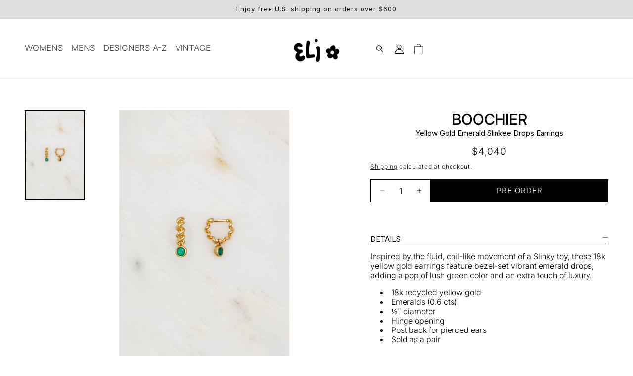

--- FILE ---
content_type: text/html; charset=utf-8
request_url: https://www.shopeli.com/products/yellow-gold-emerald-slinkee-drops-earrings
body_size: 77152
content:
<!doctype html>
<html class="no-js" lang="en">
  <head>
    <meta charset="utf-8">
    <meta http-equiv="X-UA-Compatible" content="IE=edge">
    <meta name="viewport" content="width=device-width,initial-scale=1">
    <meta name="theme-color" content="">
    <link rel="canonical" href="https://www.shopeli.com/products/yellow-gold-emerald-slinkee-drops-earrings"><link rel="icon" type="image/png" href="//www.shopeli.com/cdn/shop/files/FleurDeEli_BW_plain.png?crop=center&height=32&v=1707249357&width=32"><link rel="preconnect" href="https://fonts.shopifycdn.com" crossorigin><title>
      Yellow Gold Emerald Slinkee Drops Earrings
 &ndash; ELI</title>

    
      <meta name="description" content="Inspired by the fluid, coil-like movement of a Slinky toy, these 18k yellow gold earrings feature bezel-set vibrant emerald drops, adding a pop of lush green color and an extra touch of luxury. 18k recycled yellow gold Emeralds (0.6 cts) ½&quot; diameter Hinge opening Post back for pierced ears Sold as a pair">
    

    

<meta property="og:site_name" content="ELI">
<meta property="og:url" content="https://www.shopeli.com/products/yellow-gold-emerald-slinkee-drops-earrings">
<meta property="og:title" content="Yellow Gold Emerald Slinkee Drops Earrings">
<meta property="og:type" content="product">
<meta property="og:description" content="Inspired by the fluid, coil-like movement of a Slinky toy, these 18k yellow gold earrings feature bezel-set vibrant emerald drops, adding a pop of lush green color and an extra touch of luxury. 18k recycled yellow gold Emeralds (0.6 cts) ½&quot; diameter Hinge opening Post back for pierced ears Sold as a pair"><meta property="og:image" content="http://www.shopeli.com/cdn/shop/files/Eli_060924-Boochier-9.jpg?v=1730151716">
  <meta property="og:image:secure_url" content="https://www.shopeli.com/cdn/shop/files/Eli_060924-Boochier-9.jpg?v=1730151716">
  <meta property="og:image:width" content="1819">
  <meta property="og:image:height" content="2751"><meta property="og:price:amount" content="4,040.00">
  <meta property="og:price:currency" content="USD"><meta name="twitter:card" content="summary_large_image">
<meta name="twitter:title" content="Yellow Gold Emerald Slinkee Drops Earrings">
<meta name="twitter:description" content="Inspired by the fluid, coil-like movement of a Slinky toy, these 18k yellow gold earrings feature bezel-set vibrant emerald drops, adding a pop of lush green color and an extra touch of luxury. 18k recycled yellow gold Emeralds (0.6 cts) ½&quot; diameter Hinge opening Post back for pierced ears Sold as a pair">


    <script src="//www.shopeli.com/cdn/shop/t/11/assets/constants.js?v=58251544750838685771707189327" defer="defer"></script>
    <script src="//www.shopeli.com/cdn/shop/t/11/assets/pubsub.js?v=158357773527763999511707189329" defer="defer"></script>
    <script src="//www.shopeli.com/cdn/shop/t/11/assets/global.js?v=160735327225074238031712334024" defer="defer"></script><script src="//www.shopeli.com/cdn/shop/t/11/assets/animations.js?v=88693664871331136111707189328" defer="defer"></script><script>window.performance && window.performance.mark && window.performance.mark('shopify.content_for_header.start');</script><meta name="facebook-domain-verification" content="mp2y1hukrgh0h4j4mkihchw0jtxu0i">
<meta id="shopify-digital-wallet" name="shopify-digital-wallet" content="/63818137825/digital_wallets/dialog">
<meta name="shopify-checkout-api-token" content="bc4f3c259fe38436d3877162198bb922">
<link rel="alternate" type="application/json+oembed" href="https://www.shopeli.com/products/yellow-gold-emerald-slinkee-drops-earrings.oembed">
<script async="async" src="/checkouts/internal/preloads.js?locale=en-US"></script>
<link rel="preconnect" href="https://shop.app" crossorigin="anonymous">
<script async="async" src="https://shop.app/checkouts/internal/preloads.js?locale=en-US&shop_id=63818137825" crossorigin="anonymous"></script>
<script id="apple-pay-shop-capabilities" type="application/json">{"shopId":63818137825,"countryCode":"US","currencyCode":"USD","merchantCapabilities":["supports3DS"],"merchantId":"gid:\/\/shopify\/Shop\/63818137825","merchantName":"ELI","requiredBillingContactFields":["postalAddress","email"],"requiredShippingContactFields":["postalAddress","email"],"shippingType":"shipping","supportedNetworks":["visa","masterCard","amex","discover","elo","jcb"],"total":{"type":"pending","label":"ELI","amount":"1.00"},"shopifyPaymentsEnabled":true,"supportsSubscriptions":true}</script>
<script id="shopify-features" type="application/json">{"accessToken":"bc4f3c259fe38436d3877162198bb922","betas":["rich-media-storefront-analytics"],"domain":"www.shopeli.com","predictiveSearch":true,"shopId":63818137825,"locale":"en"}</script>
<script>var Shopify = Shopify || {};
Shopify.shop = "shopeli-millvalley.myshopify.com";
Shopify.locale = "en";
Shopify.currency = {"active":"USD","rate":"1.0"};
Shopify.country = "US";
Shopify.theme = {"name":"ShopEli - Fleur","id":139962777825,"schema_name":"Fleur","schema_version":"1.0","theme_store_id":887,"role":"main"};
Shopify.theme.handle = "null";
Shopify.theme.style = {"id":null,"handle":null};
Shopify.cdnHost = "www.shopeli.com/cdn";
Shopify.routes = Shopify.routes || {};
Shopify.routes.root = "/";</script>
<script type="module">!function(o){(o.Shopify=o.Shopify||{}).modules=!0}(window);</script>
<script>!function(o){function n(){var o=[];function n(){o.push(Array.prototype.slice.apply(arguments))}return n.q=o,n}var t=o.Shopify=o.Shopify||{};t.loadFeatures=n(),t.autoloadFeatures=n()}(window);</script>
<script>
  window.ShopifyPay = window.ShopifyPay || {};
  window.ShopifyPay.apiHost = "shop.app\/pay";
  window.ShopifyPay.redirectState = null;
</script>
<script id="shop-js-analytics" type="application/json">{"pageType":"product"}</script>
<script defer="defer" async type="module" src="//www.shopeli.com/cdn/shopifycloud/shop-js/modules/v2/client.init-shop-cart-sync_BN7fPSNr.en.esm.js"></script>
<script defer="defer" async type="module" src="//www.shopeli.com/cdn/shopifycloud/shop-js/modules/v2/chunk.common_Cbph3Kss.esm.js"></script>
<script defer="defer" async type="module" src="//www.shopeli.com/cdn/shopifycloud/shop-js/modules/v2/chunk.modal_DKumMAJ1.esm.js"></script>
<script type="module">
  await import("//www.shopeli.com/cdn/shopifycloud/shop-js/modules/v2/client.init-shop-cart-sync_BN7fPSNr.en.esm.js");
await import("//www.shopeli.com/cdn/shopifycloud/shop-js/modules/v2/chunk.common_Cbph3Kss.esm.js");
await import("//www.shopeli.com/cdn/shopifycloud/shop-js/modules/v2/chunk.modal_DKumMAJ1.esm.js");

  window.Shopify.SignInWithShop?.initShopCartSync?.({"fedCMEnabled":true,"windoidEnabled":true});

</script>
<script>
  window.Shopify = window.Shopify || {};
  if (!window.Shopify.featureAssets) window.Shopify.featureAssets = {};
  window.Shopify.featureAssets['shop-js'] = {"shop-cart-sync":["modules/v2/client.shop-cart-sync_CJVUk8Jm.en.esm.js","modules/v2/chunk.common_Cbph3Kss.esm.js","modules/v2/chunk.modal_DKumMAJ1.esm.js"],"init-fed-cm":["modules/v2/client.init-fed-cm_7Fvt41F4.en.esm.js","modules/v2/chunk.common_Cbph3Kss.esm.js","modules/v2/chunk.modal_DKumMAJ1.esm.js"],"init-shop-email-lookup-coordinator":["modules/v2/client.init-shop-email-lookup-coordinator_Cc088_bR.en.esm.js","modules/v2/chunk.common_Cbph3Kss.esm.js","modules/v2/chunk.modal_DKumMAJ1.esm.js"],"init-windoid":["modules/v2/client.init-windoid_hPopwJRj.en.esm.js","modules/v2/chunk.common_Cbph3Kss.esm.js","modules/v2/chunk.modal_DKumMAJ1.esm.js"],"shop-button":["modules/v2/client.shop-button_B0jaPSNF.en.esm.js","modules/v2/chunk.common_Cbph3Kss.esm.js","modules/v2/chunk.modal_DKumMAJ1.esm.js"],"shop-cash-offers":["modules/v2/client.shop-cash-offers_DPIskqss.en.esm.js","modules/v2/chunk.common_Cbph3Kss.esm.js","modules/v2/chunk.modal_DKumMAJ1.esm.js"],"shop-toast-manager":["modules/v2/client.shop-toast-manager_CK7RT69O.en.esm.js","modules/v2/chunk.common_Cbph3Kss.esm.js","modules/v2/chunk.modal_DKumMAJ1.esm.js"],"init-shop-cart-sync":["modules/v2/client.init-shop-cart-sync_BN7fPSNr.en.esm.js","modules/v2/chunk.common_Cbph3Kss.esm.js","modules/v2/chunk.modal_DKumMAJ1.esm.js"],"init-customer-accounts-sign-up":["modules/v2/client.init-customer-accounts-sign-up_CfPf4CXf.en.esm.js","modules/v2/client.shop-login-button_DeIztwXF.en.esm.js","modules/v2/chunk.common_Cbph3Kss.esm.js","modules/v2/chunk.modal_DKumMAJ1.esm.js"],"pay-button":["modules/v2/client.pay-button_CgIwFSYN.en.esm.js","modules/v2/chunk.common_Cbph3Kss.esm.js","modules/v2/chunk.modal_DKumMAJ1.esm.js"],"init-customer-accounts":["modules/v2/client.init-customer-accounts_DQ3x16JI.en.esm.js","modules/v2/client.shop-login-button_DeIztwXF.en.esm.js","modules/v2/chunk.common_Cbph3Kss.esm.js","modules/v2/chunk.modal_DKumMAJ1.esm.js"],"avatar":["modules/v2/client.avatar_BTnouDA3.en.esm.js"],"init-shop-for-new-customer-accounts":["modules/v2/client.init-shop-for-new-customer-accounts_CsZy_esa.en.esm.js","modules/v2/client.shop-login-button_DeIztwXF.en.esm.js","modules/v2/chunk.common_Cbph3Kss.esm.js","modules/v2/chunk.modal_DKumMAJ1.esm.js"],"shop-follow-button":["modules/v2/client.shop-follow-button_BRMJjgGd.en.esm.js","modules/v2/chunk.common_Cbph3Kss.esm.js","modules/v2/chunk.modal_DKumMAJ1.esm.js"],"checkout-modal":["modules/v2/client.checkout-modal_B9Drz_yf.en.esm.js","modules/v2/chunk.common_Cbph3Kss.esm.js","modules/v2/chunk.modal_DKumMAJ1.esm.js"],"shop-login-button":["modules/v2/client.shop-login-button_DeIztwXF.en.esm.js","modules/v2/chunk.common_Cbph3Kss.esm.js","modules/v2/chunk.modal_DKumMAJ1.esm.js"],"lead-capture":["modules/v2/client.lead-capture_DXYzFM3R.en.esm.js","modules/v2/chunk.common_Cbph3Kss.esm.js","modules/v2/chunk.modal_DKumMAJ1.esm.js"],"shop-login":["modules/v2/client.shop-login_CA5pJqmO.en.esm.js","modules/v2/chunk.common_Cbph3Kss.esm.js","modules/v2/chunk.modal_DKumMAJ1.esm.js"],"payment-terms":["modules/v2/client.payment-terms_BxzfvcZJ.en.esm.js","modules/v2/chunk.common_Cbph3Kss.esm.js","modules/v2/chunk.modal_DKumMAJ1.esm.js"]};
</script>
<script>(function() {
  var isLoaded = false;
  function asyncLoad() {
    if (isLoaded) return;
    isLoaded = true;
    var urls = ["https:\/\/static.klaviyo.com\/onsite\/js\/UEURRX\/klaviyo.js?company_id=UEURRX\u0026shop=shopeli-millvalley.myshopify.com"];
    for (var i = 0; i < urls.length; i++) {
      var s = document.createElement('script');
      s.type = 'text/javascript';
      s.async = true;
      s.src = urls[i];
      var x = document.getElementsByTagName('script')[0];
      x.parentNode.insertBefore(s, x);
    }
  };
  if(window.attachEvent) {
    window.attachEvent('onload', asyncLoad);
  } else {
    window.addEventListener('load', asyncLoad, false);
  }
})();</script>
<script id="__st">var __st={"a":63818137825,"offset":-28800,"reqid":"16b349a8-7260-4035-8376-6f364e38ee61-1769807784","pageurl":"www.shopeli.com\/products\/yellow-gold-emerald-slinkee-drops-earrings","u":"818152c8a28c","p":"product","rtyp":"product","rid":8452661280993};</script>
<script>window.ShopifyPaypalV4VisibilityTracking = true;</script>
<script id="captcha-bootstrap">!function(){'use strict';const t='contact',e='account',n='new_comment',o=[[t,t],['blogs',n],['comments',n],[t,'customer']],c=[[e,'customer_login'],[e,'guest_login'],[e,'recover_customer_password'],[e,'create_customer']],r=t=>t.map((([t,e])=>`form[action*='/${t}']:not([data-nocaptcha='true']) input[name='form_type'][value='${e}']`)).join(','),a=t=>()=>t?[...document.querySelectorAll(t)].map((t=>t.form)):[];function s(){const t=[...o],e=r(t);return a(e)}const i='password',u='form_key',d=['recaptcha-v3-token','g-recaptcha-response','h-captcha-response',i],f=()=>{try{return window.sessionStorage}catch{return}},m='__shopify_v',_=t=>t.elements[u];function p(t,e,n=!1){try{const o=window.sessionStorage,c=JSON.parse(o.getItem(e)),{data:r}=function(t){const{data:e,action:n}=t;return t[m]||n?{data:e,action:n}:{data:t,action:n}}(c);for(const[e,n]of Object.entries(r))t.elements[e]&&(t.elements[e].value=n);n&&o.removeItem(e)}catch(o){console.error('form repopulation failed',{error:o})}}const l='form_type',E='cptcha';function T(t){t.dataset[E]=!0}const w=window,h=w.document,L='Shopify',v='ce_forms',y='captcha';let A=!1;((t,e)=>{const n=(g='f06e6c50-85a8-45c8-87d0-21a2b65856fe',I='https://cdn.shopify.com/shopifycloud/storefront-forms-hcaptcha/ce_storefront_forms_captcha_hcaptcha.v1.5.2.iife.js',D={infoText:'Protected by hCaptcha',privacyText:'Privacy',termsText:'Terms'},(t,e,n)=>{const o=w[L][v],c=o.bindForm;if(c)return c(t,g,e,D).then(n);var r;o.q.push([[t,g,e,D],n]),r=I,A||(h.body.append(Object.assign(h.createElement('script'),{id:'captcha-provider',async:!0,src:r})),A=!0)});var g,I,D;w[L]=w[L]||{},w[L][v]=w[L][v]||{},w[L][v].q=[],w[L][y]=w[L][y]||{},w[L][y].protect=function(t,e){n(t,void 0,e),T(t)},Object.freeze(w[L][y]),function(t,e,n,w,h,L){const[v,y,A,g]=function(t,e,n){const i=e?o:[],u=t?c:[],d=[...i,...u],f=r(d),m=r(i),_=r(d.filter((([t,e])=>n.includes(e))));return[a(f),a(m),a(_),s()]}(w,h,L),I=t=>{const e=t.target;return e instanceof HTMLFormElement?e:e&&e.form},D=t=>v().includes(t);t.addEventListener('submit',(t=>{const e=I(t);if(!e)return;const n=D(e)&&!e.dataset.hcaptchaBound&&!e.dataset.recaptchaBound,o=_(e),c=g().includes(e)&&(!o||!o.value);(n||c)&&t.preventDefault(),c&&!n&&(function(t){try{if(!f())return;!function(t){const e=f();if(!e)return;const n=_(t);if(!n)return;const o=n.value;o&&e.removeItem(o)}(t);const e=Array.from(Array(32),(()=>Math.random().toString(36)[2])).join('');!function(t,e){_(t)||t.append(Object.assign(document.createElement('input'),{type:'hidden',name:u})),t.elements[u].value=e}(t,e),function(t,e){const n=f();if(!n)return;const o=[...t.querySelectorAll(`input[type='${i}']`)].map((({name:t})=>t)),c=[...d,...o],r={};for(const[a,s]of new FormData(t).entries())c.includes(a)||(r[a]=s);n.setItem(e,JSON.stringify({[m]:1,action:t.action,data:r}))}(t,e)}catch(e){console.error('failed to persist form',e)}}(e),e.submit())}));const S=(t,e)=>{t&&!t.dataset[E]&&(n(t,e.some((e=>e===t))),T(t))};for(const o of['focusin','change'])t.addEventListener(o,(t=>{const e=I(t);D(e)&&S(e,y())}));const B=e.get('form_key'),M=e.get(l),P=B&&M;t.addEventListener('DOMContentLoaded',(()=>{const t=y();if(P)for(const e of t)e.elements[l].value===M&&p(e,B);[...new Set([...A(),...v().filter((t=>'true'===t.dataset.shopifyCaptcha))])].forEach((e=>S(e,t)))}))}(h,new URLSearchParams(w.location.search),n,t,e,['guest_login'])})(!0,!0)}();</script>
<script integrity="sha256-4kQ18oKyAcykRKYeNunJcIwy7WH5gtpwJnB7kiuLZ1E=" data-source-attribution="shopify.loadfeatures" defer="defer" src="//www.shopeli.com/cdn/shopifycloud/storefront/assets/storefront/load_feature-a0a9edcb.js" crossorigin="anonymous"></script>
<script crossorigin="anonymous" defer="defer" src="//www.shopeli.com/cdn/shopifycloud/storefront/assets/shopify_pay/storefront-65b4c6d7.js?v=20250812"></script>
<script data-source-attribution="shopify.dynamic_checkout.dynamic.init">var Shopify=Shopify||{};Shopify.PaymentButton=Shopify.PaymentButton||{isStorefrontPortableWallets:!0,init:function(){window.Shopify.PaymentButton.init=function(){};var t=document.createElement("script");t.src="https://www.shopeli.com/cdn/shopifycloud/portable-wallets/latest/portable-wallets.en.js",t.type="module",document.head.appendChild(t)}};
</script>
<script data-source-attribution="shopify.dynamic_checkout.buyer_consent">
  function portableWalletsHideBuyerConsent(e){var t=document.getElementById("shopify-buyer-consent"),n=document.getElementById("shopify-subscription-policy-button");t&&n&&(t.classList.add("hidden"),t.setAttribute("aria-hidden","true"),n.removeEventListener("click",e))}function portableWalletsShowBuyerConsent(e){var t=document.getElementById("shopify-buyer-consent"),n=document.getElementById("shopify-subscription-policy-button");t&&n&&(t.classList.remove("hidden"),t.removeAttribute("aria-hidden"),n.addEventListener("click",e))}window.Shopify?.PaymentButton&&(window.Shopify.PaymentButton.hideBuyerConsent=portableWalletsHideBuyerConsent,window.Shopify.PaymentButton.showBuyerConsent=portableWalletsShowBuyerConsent);
</script>
<script data-source-attribution="shopify.dynamic_checkout.cart.bootstrap">document.addEventListener("DOMContentLoaded",(function(){function t(){return document.querySelector("shopify-accelerated-checkout-cart, shopify-accelerated-checkout")}if(t())Shopify.PaymentButton.init();else{new MutationObserver((function(e,n){t()&&(Shopify.PaymentButton.init(),n.disconnect())})).observe(document.body,{childList:!0,subtree:!0})}}));
</script>
<link id="shopify-accelerated-checkout-styles" rel="stylesheet" media="screen" href="https://www.shopeli.com/cdn/shopifycloud/portable-wallets/latest/accelerated-checkout-backwards-compat.css" crossorigin="anonymous">
<style id="shopify-accelerated-checkout-cart">
        #shopify-buyer-consent {
  margin-top: 1em;
  display: inline-block;
  width: 100%;
}

#shopify-buyer-consent.hidden {
  display: none;
}

#shopify-subscription-policy-button {
  background: none;
  border: none;
  padding: 0;
  text-decoration: underline;
  font-size: inherit;
  cursor: pointer;
}

#shopify-subscription-policy-button::before {
  box-shadow: none;
}

      </style>
<script id="sections-script" data-sections="header" defer="defer" src="//www.shopeli.com/cdn/shop/t/11/compiled_assets/scripts.js?v=20142"></script>
<script>window.performance && window.performance.mark && window.performance.mark('shopify.content_for_header.end');</script>


    <style data-shopify>
      @font-face {
  font-family: Inter;
  font-weight: 400;
  font-style: normal;
  font-display: swap;
  src: url("//www.shopeli.com/cdn/fonts/inter/inter_n4.b2a3f24c19b4de56e8871f609e73ca7f6d2e2bb9.woff2") format("woff2"),
       url("//www.shopeli.com/cdn/fonts/inter/inter_n4.af8052d517e0c9ffac7b814872cecc27ae1fa132.woff") format("woff");
}

      @font-face {
  font-family: Inter;
  font-weight: 700;
  font-style: normal;
  font-display: swap;
  src: url("//www.shopeli.com/cdn/fonts/inter/inter_n7.02711e6b374660cfc7915d1afc1c204e633421e4.woff2") format("woff2"),
       url("//www.shopeli.com/cdn/fonts/inter/inter_n7.6dab87426f6b8813070abd79972ceaf2f8d3b012.woff") format("woff");
}

      @font-face {
  font-family: Inter;
  font-weight: 400;
  font-style: italic;
  font-display: swap;
  src: url("//www.shopeli.com/cdn/fonts/inter/inter_i4.feae1981dda792ab80d117249d9c7e0f1017e5b3.woff2") format("woff2"),
       url("//www.shopeli.com/cdn/fonts/inter/inter_i4.62773b7113d5e5f02c71486623cf828884c85c6e.woff") format("woff");
}

      @font-face {
  font-family: Inter;
  font-weight: 700;
  font-style: italic;
  font-display: swap;
  src: url("//www.shopeli.com/cdn/fonts/inter/inter_i7.b377bcd4cc0f160622a22d638ae7e2cd9b86ea4c.woff2") format("woff2"),
       url("//www.shopeli.com/cdn/fonts/inter/inter_i7.7c69a6a34e3bb44fcf6f975857e13b9a9b25beb4.woff") format("woff");
}

      @font-face {
  font-family: Inter;
  font-weight: 500;
  font-style: normal;
  font-display: swap;
  src: url("//www.shopeli.com/cdn/fonts/inter/inter_n5.d7101d5e168594dd06f56f290dd759fba5431d97.woff2") format("woff2"),
       url("//www.shopeli.com/cdn/fonts/inter/inter_n5.5332a76bbd27da00474c136abb1ca3cbbf259068.woff") format("woff");
}

      @font-face {
  font-family: Inter;
  font-weight: 300;
  font-style: normal;
  font-display: swap;
  src: url("//www.shopeli.com/cdn/fonts/inter/inter_n3.6faba940d2e90c9f1c2e0c5c2750b84af59fecc0.woff2") format("woff2"),
       url("//www.shopeli.com/cdn/fonts/inter/inter_n3.413aa818ec2103383c4ac7c3744c464d04b4db49.woff") format("woff");
}

      @font-face {
  font-family: Inter;
  font-weight: 400;
  font-style: normal;
  font-display: swap;
  src: url("//www.shopeli.com/cdn/fonts/inter/inter_n4.b2a3f24c19b4de56e8871f609e73ca7f6d2e2bb9.woff2") format("woff2"),
       url("//www.shopeli.com/cdn/fonts/inter/inter_n4.af8052d517e0c9ffac7b814872cecc27ae1fa132.woff") format("woff");
}


      
        :root,
        .color-scheme-1 {
          --color-background: 255,255,255;
        
          --gradient-background: #ffffff;
        

        

        --color-foreground: 0,0,0;
        --color-background-contrast: 191,191,191;
        --color-shadow: 0,0,0;
        --color-button: 0,0,0;
        --color-button-text: 255,255,255;
        --color-secondary-button: 255,255,255;
        --color-secondary-button-text: 0,0,0;
        --color-link: 0,0,0;
        --color-badge-foreground: 0,0,0;
        --color-badge-background: 255,255,255;
        --color-badge-border: 0,0,0;
        --payment-terms-background-color: rgb(255 255 255);
      }
      
        
        .color-scheme-2 {
          --color-background: 224,223,223;
        
          --gradient-background: #e0dfdf;
        

        

        --color-foreground: 18,18,18;
        --color-background-contrast: 161,158,158;
        --color-shadow: 18,18,18;
        --color-button: 18,18,18;
        --color-button-text: 224,223,223;
        --color-secondary-button: 224,223,223;
        --color-secondary-button-text: 18,18,18;
        --color-link: 18,18,18;
        --color-badge-foreground: 18,18,18;
        --color-badge-background: 224,223,223;
        --color-badge-border: 18,18,18;
        --payment-terms-background-color: rgb(224 223 223);
      }
      
        
        .color-scheme-3 {
          --color-background: 36,40,51;
        
          --gradient-background: #242833;
        

        

        --color-foreground: 255,255,255;
        --color-background-contrast: 47,52,66;
        --color-shadow: 18,18,18;
        --color-button: 255,255,255;
        --color-button-text: 0,0,0;
        --color-secondary-button: 36,40,51;
        --color-secondary-button-text: 255,255,255;
        --color-link: 255,255,255;
        --color-badge-foreground: 255,255,255;
        --color-badge-background: 36,40,51;
        --color-badge-border: 255,255,255;
        --payment-terms-background-color: rgb(36 40 51);
      }
      
        
        .color-scheme-4 {
          --color-background: 18,18,18;
        
          --gradient-background: #121212;
        

        

        --color-foreground: 0,0,0;
        --color-background-contrast: 146,146,146;
        --color-shadow: 18,18,18;
        --color-button: 255,255,255;
        --color-button-text: 18,18,18;
        --color-secondary-button: 18,18,18;
        --color-secondary-button-text: 255,255,255;
        --color-link: 255,255,255;
        --color-badge-foreground: 0,0,0;
        --color-badge-background: 18,18,18;
        --color-badge-border: 0,0,0;
        --payment-terms-background-color: rgb(18 18 18);
      }
      
        
        .color-scheme-5 {
          --color-background: 51,79,180;
        
          --gradient-background: #334fb4;
        

        

        --color-foreground: 255,255,255;
        --color-background-contrast: 23,35,81;
        --color-shadow: 18,18,18;
        --color-button: 255,255,255;
        --color-button-text: 51,79,180;
        --color-secondary-button: 51,79,180;
        --color-secondary-button-text: 255,255,255;
        --color-link: 255,255,255;
        --color-badge-foreground: 255,255,255;
        --color-badge-background: 51,79,180;
        --color-badge-border: 255,255,255;
        --payment-terms-background-color: rgb(51 79 180);
      }
      
        
        .color-scheme-b0e5f816-563c-4f1d-9b6e-27e51bb1aa1e {
          --color-background: 224,223,223;
        
          --gradient-background: #e0dfdf;
        

        

        --color-foreground: 255,255,255;
        --color-background-contrast: 161,158,158;
        --color-shadow: 0,0,0;
        --color-button: 0,0,0;
        --color-button-text: 255,255,255;
        --color-secondary-button: 224,223,223;
        --color-secondary-button-text: 0,0,0;
        --color-link: 0,0,0;
        --color-badge-foreground: 255,255,255;
        --color-badge-background: 224,223,223;
        --color-badge-border: 255,255,255;
        --payment-terms-background-color: rgb(224 223 223);
      }
      
        
        .color-scheme-d99e6f5a-cb8a-482a-92f5-aa95d99bef18 {
          --color-background: 0,0,0;
        
          --gradient-background: #000000;
        

        

        --color-foreground: 255,255,255;
        --color-background-contrast: 128,128,128;
        --color-shadow: 0,0,0;
        --color-button: 255,255,255;
        --color-button-text: 0,0,0;
        --color-secondary-button: 0,0,0;
        --color-secondary-button-text: 0,0,0;
        --color-link: 0,0,0;
        --color-badge-foreground: 255,255,255;
        --color-badge-background: 0,0,0;
        --color-badge-border: 255,255,255;
        --payment-terms-background-color: rgb(0 0 0);
      }
      
        
        .color-scheme-1fc64173-d599-43a5-8187-a1d8eba56395 {
          --color-background: 244,237,230;
        
          --gradient-background: #f4ede6;
        

        

        --color-foreground: 0,0,0;
        --color-background-contrast: 205,173,141;
        --color-shadow: 0,0,0;
        --color-button: 0,0,0;
        --color-button-text: 255,255,255;
        --color-secondary-button: 244,237,230;
        --color-secondary-button-text: 0,0,0;
        --color-link: 0,0,0;
        --color-badge-foreground: 0,0,0;
        --color-badge-background: 244,237,230;
        --color-badge-border: 0,0,0;
        --payment-terms-background-color: rgb(244 237 230);
      }
      
        
        .color-scheme-befc5273-cbff-4530-9160-b495f225ac69 {
          --color-background: 104,21,21;
        
          --gradient-background: #681515;
        

        

        --color-foreground: 0,0,0;
        --color-background-contrast: 125,25,25;
        --color-shadow: 0,0,0;
        --color-button: 0,0,0;
        --color-button-text: 255,255,255;
        --color-secondary-button: 104,21,21;
        --color-secondary-button-text: 0,0,0;
        --color-link: 0,0,0;
        --color-badge-foreground: 0,0,0;
        --color-badge-background: 104,21,21;
        --color-badge-border: 0,0,0;
        --payment-terms-background-color: rgb(104 21 21);
      }
      
        
        .color-scheme-49cedad1-cdec-4b43-8498-a46773879e56 {
          --color-background: 212,187,163;
        
          --gradient-background: #d4bba3;
        

        

        --color-foreground: 0,0,0;
        --color-background-contrast: 169,123,79;
        --color-shadow: 0,0,0;
        --color-button: 0,0,0;
        --color-button-text: 255,255,255;
        --color-secondary-button: 212,187,163;
        --color-secondary-button-text: 0,0,0;
        --color-link: 0,0,0;
        --color-badge-foreground: 0,0,0;
        --color-badge-background: 212,187,163;
        --color-badge-border: 0,0,0;
        --payment-terms-background-color: rgb(212 187 163);
      }
      
        
        .color-scheme-e5dd3a43-2adc-45d3-a1ca-b983a6916804 {
          --color-background: 255,255,255;
        
          --gradient-background: #ffffff;
        

        

        --color-foreground: 0,0,0;
        --color-background-contrast: 191,191,191;
        --color-shadow: 0,0,0;
        --color-button: 0,0,0;
        --color-button-text: 255,255,255;
        --color-secondary-button: 255,255,255;
        --color-secondary-button-text: 0,0,0;
        --color-link: 0,0,0;
        --color-badge-foreground: 0,0,0;
        --color-badge-background: 255,255,255;
        --color-badge-border: 0,0,0;
        --payment-terms-background-color: rgb(255 255 255);
      }
      
        
        .color-scheme-9eb2ccb0-2063-4898-a9c0-dc615de2f5d6 {
          --color-background: 255,255,255;
        
          --gradient-background: #ffffff;
        

        

        --color-foreground: 227,202,6;
        --color-background-contrast: 191,191,191;
        --color-shadow: 0,0,0;
        --color-button: 255,255,255;
        --color-button-text: 0,0,0;
        --color-secondary-button: 255,255,255;
        --color-secondary-button-text: 0,0,0;
        --color-link: 0,0,0;
        --color-badge-foreground: 227,202,6;
        --color-badge-background: 255,255,255;
        --color-badge-border: 227,202,6;
        --payment-terms-background-color: rgb(255 255 255);
      }
      
        
        .color-scheme-24995fcb-136d-499d-935a-58db855ad0d7 {
          --color-background: 255,0,0;
        
          --gradient-background: #ff0000;
        

        

        --color-foreground: 255,255,255;
        --color-background-contrast: 128,0,0;
        --color-shadow: 0,0,0;
        --color-button: 0,0,0;
        --color-button-text: 255,255,255;
        --color-secondary-button: 255,0,0;
        --color-secondary-button-text: 0,0,0;
        --color-link: 0,0,0;
        --color-badge-foreground: 255,255,255;
        --color-badge-background: 255,0,0;
        --color-badge-border: 255,255,255;
        --payment-terms-background-color: rgb(255 0 0);
      }
      
        
        .color-scheme-ff70e7b5-b5e8-469e-8ad8-d735942789f5 {
          --color-background: 250,220,99;
        
          --gradient-background: #fadc63;
        

        

        --color-foreground: 0,0,0;
        --color-background-contrast: 215,173,7;
        --color-shadow: 0,0,0;
        --color-button: 0,0,0;
        --color-button-text: 255,255,255;
        --color-secondary-button: 250,220,99;
        --color-secondary-button-text: 0,0,0;
        --color-link: 0,0,0;
        --color-badge-foreground: 0,0,0;
        --color-badge-background: 250,220,99;
        --color-badge-border: 0,0,0;
        --payment-terms-background-color: rgb(250 220 99);
      }
      
        
        .color-scheme-59dfb697-1659-417d-98c6-e447c07fbe4c {
          --color-background: 204,162,236;
        
          --gradient-background: #cca2ec;
        

        

        --color-foreground: 0,0,0;
        --color-background-contrast: 146,56,214;
        --color-shadow: 0,0,0;
        --color-button: 0,0,0;
        --color-button-text: 255,255,255;
        --color-secondary-button: 204,162,236;
        --color-secondary-button-text: 0,0,0;
        --color-link: 0,0,0;
        --color-badge-foreground: 0,0,0;
        --color-badge-background: 204,162,236;
        --color-badge-border: 0,0,0;
        --payment-terms-background-color: rgb(204 162 236);
      }
      
        
        .color-scheme-be111562-4277-4c4d-873a-c2261e1cf91f {
          --color-background: 244,181,204;
        
          --gradient-background: #f4b5cc;
        

        

        --color-foreground: 0,0,0;
        --color-background-contrast: 228,70,128;
        --color-shadow: 0,0,0;
        --color-button: 0,0,0;
        --color-button-text: 255,255,255;
        --color-secondary-button: 244,181,204;
        --color-secondary-button-text: 0,0,0;
        --color-link: 0,0,0;
        --color-badge-foreground: 0,0,0;
        --color-badge-background: 244,181,204;
        --color-badge-border: 0,0,0;
        --payment-terms-background-color: rgb(244 181 204);
      }
      
        
        .color-scheme-39270c33-0797-4d15-9fab-a072c2ffc124 {
          --color-background: 203,167,104;
        
          --gradient-background: #cba768;
        

        

        --color-foreground: 0,0,0;
        --color-background-contrast: 134,102,46;
        --color-shadow: 0,0,0;
        --color-button: 0,0,0;
        --color-button-text: 255,255,255;
        --color-secondary-button: 203,167,104;
        --color-secondary-button-text: 0,0,0;
        --color-link: 0,0,0;
        --color-badge-foreground: 0,0,0;
        --color-badge-background: 203,167,104;
        --color-badge-border: 0,0,0;
        --payment-terms-background-color: rgb(203 167 104);
      }
      
        
        .color-scheme-92bfe542-2a9d-4826-b9d5-cf5d299343a3 {
          --color-background: 124,89,218;
        
          --gradient-background: #7c59da;
        

        

        --color-foreground: 0,0,0;
        --color-background-contrast: 64,33,147;
        --color-shadow: 0,0,0;
        --color-button: 255,255,255;
        --color-button-text: 0,0,0;
        --color-secondary-button: 124,89,218;
        --color-secondary-button-text: 0,0,0;
        --color-link: 0,0,0;
        --color-badge-foreground: 0,0,0;
        --color-badge-background: 124,89,218;
        --color-badge-border: 0,0,0;
        --payment-terms-background-color: rgb(124 89 218);
      }
      

      body, .color-scheme-1, .color-scheme-2, .color-scheme-3, .color-scheme-4, .color-scheme-5, .color-scheme-b0e5f816-563c-4f1d-9b6e-27e51bb1aa1e, .color-scheme-d99e6f5a-cb8a-482a-92f5-aa95d99bef18, .color-scheme-1fc64173-d599-43a5-8187-a1d8eba56395, .color-scheme-befc5273-cbff-4530-9160-b495f225ac69, .color-scheme-49cedad1-cdec-4b43-8498-a46773879e56, .color-scheme-e5dd3a43-2adc-45d3-a1ca-b983a6916804, .color-scheme-9eb2ccb0-2063-4898-a9c0-dc615de2f5d6, .color-scheme-24995fcb-136d-499d-935a-58db855ad0d7, .color-scheme-ff70e7b5-b5e8-469e-8ad8-d735942789f5, .color-scheme-59dfb697-1659-417d-98c6-e447c07fbe4c, .color-scheme-be111562-4277-4c4d-873a-c2261e1cf91f, .color-scheme-39270c33-0797-4d15-9fab-a072c2ffc124, .color-scheme-92bfe542-2a9d-4826-b9d5-cf5d299343a3 {
        color: rgba(var(--color-foreground), 1);
        background-color: rgb(var(--color-background));
      }

      :root {
        -webkit-font-smoothing: antialiased;
        -moz-osx-font-smoothing: grayscale;
        --font-body-family: Inter, sans-serif;
        --font-body-style: normal;
        --font-body-weight: 300;
        --font-body-weight-bold: 700;

        --font-heading-family: Inter, sans-serif;
        --font-heading-style: normal;
        --font-heading-weight: 400;

        --font-body-scale: 1.0;
        --font-heading-scale: 1.0;

        --media-padding: px;
        --media-border-opacity: 0.05;
        --media-border-width: 0px;
        --media-radius: 0px;
        --media-shadow-opacity: 0.0;
        --media-shadow-horizontal-offset: 0px;
        --media-shadow-vertical-offset: 4px;
        --media-shadow-blur-radius: 5px;
        --media-shadow-visible: 0;

        --page-width: 200rem;
        --page-width-margin: 0rem;

        --product-card-image-padding: 0.0rem;
        --product-card-corner-radius: 0.0rem;
        --product-card-text-alignment: center;
        --product-card-border-width: 0.0rem;
        --product-card-border-opacity: 0.1;
        --product-card-shadow-opacity: 0.0;
        --product-card-shadow-visible: 0;
        --product-card-shadow-horizontal-offset: 0.0rem;
        --product-card-shadow-vertical-offset: 0.4rem;
        --product-card-shadow-blur-radius: 0.5rem;

        --collection-card-image-padding: 0.0rem;
        --collection-card-corner-radius: 0.0rem;
        --collection-card-text-alignment: center;
        --collection-card-border-width: 0.0rem;
        --collection-card-border-opacity: 0.1;
        --collection-card-shadow-opacity: 0.0;
        --collection-card-shadow-visible: 0;
        --collection-card-shadow-horizontal-offset: 0.0rem;
        --collection-card-shadow-vertical-offset: 0.4rem;
        --collection-card-shadow-blur-radius: 0.5rem;

        --blog-card-image-padding: 0.0rem;
        --blog-card-corner-radius: 0.0rem;
        --blog-card-text-alignment: left;
        --blog-card-border-width: 0.0rem;
        --blog-card-border-opacity: 0.1;
        --blog-card-shadow-opacity: 0.0;
        --blog-card-shadow-visible: 0;
        --blog-card-shadow-horizontal-offset: 0.0rem;
        --blog-card-shadow-vertical-offset: 0.4rem;
        --blog-card-shadow-blur-radius: 0.5rem;

        --badge-corner-radius: 0.0rem;

        --popup-border-width: 1px;
        --popup-border-opacity: 0.1;
        --popup-corner-radius: 0px;
        --popup-shadow-opacity: 0.05;
        --popup-shadow-horizontal-offset: 0px;
        --popup-shadow-vertical-offset: 4px;
        --popup-shadow-blur-radius: 5px;

        --drawer-border-width: 1px;
        --drawer-border-opacity: 0.1;
        --drawer-shadow-opacity: 0.0;
        --drawer-shadow-horizontal-offset: 0px;
        --drawer-shadow-vertical-offset: 4px;
        --drawer-shadow-blur-radius: 5px;

        --spacing-sections-desktop: 0px;
        --spacing-sections-mobile: 0px;

        --grid-desktop-vertical-spacing: 32px;
        --grid-desktop-horizontal-spacing: 52px;
        --grid-mobile-vertical-spacing: 16px;
        --grid-mobile-horizontal-spacing: 26px;

        --text-boxes-border-opacity: 0.1;
        --text-boxes-border-width: 0px;
        --text-boxes-radius: 0px;
        --text-boxes-shadow-opacity: 0.0;
        --text-boxes-shadow-visible: 0;
        --text-boxes-shadow-horizontal-offset: 0px;
        --text-boxes-shadow-vertical-offset: 4px;
        --text-boxes-shadow-blur-radius: 5px;

        --buttons-radius: 0px;
        --buttons-radius-outset: 0px;
        --buttons-border-width: 1px;
        --buttons-border-opacity: 1.0;
        --buttons-shadow-opacity: 0.0;
        --buttons-shadow-visible: 0;
        --buttons-shadow-horizontal-offset: 0px;
        --buttons-shadow-vertical-offset: 4px;
        --buttons-shadow-blur-radius: 0px;
        --buttons-border-offset: 0px;

        --inputs-radius: 0px;
        --inputs-border-width: 1px;
        --inputs-border-opacity: 1.0;
        --inputs-shadow-opacity: 0.0;
        --inputs-shadow-horizontal-offset: 0px;
        --inputs-margin-offset: 0px;
        --inputs-shadow-vertical-offset: 0px;
        --inputs-shadow-blur-radius: 5px;
        --inputs-radius-outset: 0px;

        --variant-pills-radius: 40px;
        --variant-pills-border-width: 1px;
        --variant-pills-border-opacity: 1.0;
        --variant-pills-shadow-opacity: 0.0;
        --variant-pills-shadow-horizontal-offset: 0px;
        --variant-pills-shadow-vertical-offset: 4px;
        --variant-pills-shadow-blur-radius: 5px;
      }

      *,
      *::before,
      *::after {
        box-sizing: inherit;
      }

      html {
        box-sizing: border-box;
        font-size: calc(var(--font-body-scale) * 62.5%);
        height: 100%;
      }

      body {
        display: grid;
        grid-template-rows: auto auto 1fr auto;
        grid-template-columns: 100%;
        min-height: 100%;
        margin: 0;
        font-size: 1.5rem;
        letter-spacing: 0rem;
        line-height: calc(1 + 0.2 / var(--font-body-scale));
        font-family: var(--font-body-family);
        font-style: var(--font-body-style);
        font-weight: var(--font-body-weight);
      }

      @media screen and (min-width: 750px) {
        body {
          font-size: 1.6rem;
        }
      }
    </style>

    <link href="//www.shopeli.com/cdn/shop/t/11/assets/base.css?v=34296610904041170101755278665" rel="stylesheet" type="text/css" media="all" />
<link rel="preload" as="font" href="//www.shopeli.com/cdn/fonts/inter/inter_n4.b2a3f24c19b4de56e8871f609e73ca7f6d2e2bb9.woff2" type="font/woff2" crossorigin><link rel="preload" as="font" href="//www.shopeli.com/cdn/fonts/inter/inter_n4.b2a3f24c19b4de56e8871f609e73ca7f6d2e2bb9.woff2" type="font/woff2" crossorigin><link href="//www.shopeli.com/cdn/shop/t/11/assets/component-localization-form.css?v=155603600527820746741707189328" rel="stylesheet" type="text/css" media="all" />
      <script src="//www.shopeli.com/cdn/shop/t/11/assets/localization-form.js?v=169565320306168926741707189328" defer="defer"></script><link
        rel="stylesheet"
        href="//www.shopeli.com/cdn/shop/t/11/assets/component-predictive-search.css?v=118923337488134913561707189328"
        media="print"
        onload="this.media='all'"
      ><script>
      document.documentElement.className = document.documentElement.className.replace('no-js', 'js');
      if (Shopify.designMode) {
        document.documentElement.classList.add('shopify-design-mode');
      }
    </script>
    <script src="https://code.jquery.com/jquery-3.6.0.min.js"></script>
  <!-- BEGIN app block: shopify://apps/klaviyo-email-marketing-sms/blocks/klaviyo-onsite-embed/2632fe16-c075-4321-a88b-50b567f42507 -->












  <script async src="https://static.klaviyo.com/onsite/js/UEURRX/klaviyo.js?company_id=UEURRX"></script>
  <script>!function(){if(!window.klaviyo){window._klOnsite=window._klOnsite||[];try{window.klaviyo=new Proxy({},{get:function(n,i){return"push"===i?function(){var n;(n=window._klOnsite).push.apply(n,arguments)}:function(){for(var n=arguments.length,o=new Array(n),w=0;w<n;w++)o[w]=arguments[w];var t="function"==typeof o[o.length-1]?o.pop():void 0,e=new Promise((function(n){window._klOnsite.push([i].concat(o,[function(i){t&&t(i),n(i)}]))}));return e}}})}catch(n){window.klaviyo=window.klaviyo||[],window.klaviyo.push=function(){var n;(n=window._klOnsite).push.apply(n,arguments)}}}}();</script>

  
    <script id="viewed_product">
      if (item == null) {
        var _learnq = _learnq || [];

        var MetafieldReviews = null
        var MetafieldYotpoRating = null
        var MetafieldYotpoCount = null
        var MetafieldLooxRating = null
        var MetafieldLooxCount = null
        var okendoProduct = null
        var okendoProductReviewCount = null
        var okendoProductReviewAverageValue = null
        try {
          // The following fields are used for Customer Hub recently viewed in order to add reviews.
          // This information is not part of __kla_viewed. Instead, it is part of __kla_viewed_reviewed_items
          MetafieldReviews = {};
          MetafieldYotpoRating = null
          MetafieldYotpoCount = null
          MetafieldLooxRating = null
          MetafieldLooxCount = null

          okendoProduct = null
          // If the okendo metafield is not legacy, it will error, which then requires the new json formatted data
          if (okendoProduct && 'error' in okendoProduct) {
            okendoProduct = null
          }
          okendoProductReviewCount = okendoProduct ? okendoProduct.reviewCount : null
          okendoProductReviewAverageValue = okendoProduct ? okendoProduct.reviewAverageValue : null
        } catch (error) {
          console.error('Error in Klaviyo onsite reviews tracking:', error);
        }

        var item = {
          Name: "Yellow Gold Emerald Slinkee Drops Earrings",
          ProductID: 8452661280993,
          Categories: ["BOOCHIER","BRANDS - FEATURED","Featured Collection: Boochier","PROMO ELIGIBLE","Summer Sale - Womens","Summer Soiree Jewelry","SUMMER SOIREE SALE","Women's Earrings","Women's Jewelry"],
          ImageURL: "https://www.shopeli.com/cdn/shop/files/Eli_060924-Boochier-9_grande.jpg?v=1730151716",
          URL: "https://www.shopeli.com/products/yellow-gold-emerald-slinkee-drops-earrings",
          Brand: "BOOCHIER",
          Price: "$4,040.00",
          Value: "4,040.00",
          CompareAtPrice: "$0.00"
        };
        _learnq.push(['track', 'Viewed Product', item]);
        _learnq.push(['trackViewedItem', {
          Title: item.Name,
          ItemId: item.ProductID,
          Categories: item.Categories,
          ImageUrl: item.ImageURL,
          Url: item.URL,
          Metadata: {
            Brand: item.Brand,
            Price: item.Price,
            Value: item.Value,
            CompareAtPrice: item.CompareAtPrice
          },
          metafields:{
            reviews: MetafieldReviews,
            yotpo:{
              rating: MetafieldYotpoRating,
              count: MetafieldYotpoCount,
            },
            loox:{
              rating: MetafieldLooxRating,
              count: MetafieldLooxCount,
            },
            okendo: {
              rating: okendoProductReviewAverageValue,
              count: okendoProductReviewCount,
            }
          }
        }]);
      }
    </script>
  




  <script>
    window.klaviyoReviewsProductDesignMode = false
  </script>







<!-- END app block --><link href="https://monorail-edge.shopifysvc.com" rel="dns-prefetch">
<script>(function(){if ("sendBeacon" in navigator && "performance" in window) {try {var session_token_from_headers = performance.getEntriesByType('navigation')[0].serverTiming.find(x => x.name == '_s').description;} catch {var session_token_from_headers = undefined;}var session_cookie_matches = document.cookie.match(/_shopify_s=([^;]*)/);var session_token_from_cookie = session_cookie_matches && session_cookie_matches.length === 2 ? session_cookie_matches[1] : "";var session_token = session_token_from_headers || session_token_from_cookie || "";function handle_abandonment_event(e) {var entries = performance.getEntries().filter(function(entry) {return /monorail-edge.shopifysvc.com/.test(entry.name);});if (!window.abandonment_tracked && entries.length === 0) {window.abandonment_tracked = true;var currentMs = Date.now();var navigation_start = performance.timing.navigationStart;var payload = {shop_id: 63818137825,url: window.location.href,navigation_start,duration: currentMs - navigation_start,session_token,page_type: "product"};window.navigator.sendBeacon("https://monorail-edge.shopifysvc.com/v1/produce", JSON.stringify({schema_id: "online_store_buyer_site_abandonment/1.1",payload: payload,metadata: {event_created_at_ms: currentMs,event_sent_at_ms: currentMs}}));}}window.addEventListener('pagehide', handle_abandonment_event);}}());</script>
<script id="web-pixels-manager-setup">(function e(e,d,r,n,o){if(void 0===o&&(o={}),!Boolean(null===(a=null===(i=window.Shopify)||void 0===i?void 0:i.analytics)||void 0===a?void 0:a.replayQueue)){var i,a;window.Shopify=window.Shopify||{};var t=window.Shopify;t.analytics=t.analytics||{};var s=t.analytics;s.replayQueue=[],s.publish=function(e,d,r){return s.replayQueue.push([e,d,r]),!0};try{self.performance.mark("wpm:start")}catch(e){}var l=function(){var e={modern:/Edge?\/(1{2}[4-9]|1[2-9]\d|[2-9]\d{2}|\d{4,})\.\d+(\.\d+|)|Firefox\/(1{2}[4-9]|1[2-9]\d|[2-9]\d{2}|\d{4,})\.\d+(\.\d+|)|Chrom(ium|e)\/(9{2}|\d{3,})\.\d+(\.\d+|)|(Maci|X1{2}).+ Version\/(15\.\d+|(1[6-9]|[2-9]\d|\d{3,})\.\d+)([,.]\d+|)( \(\w+\)|)( Mobile\/\w+|) Safari\/|Chrome.+OPR\/(9{2}|\d{3,})\.\d+\.\d+|(CPU[ +]OS|iPhone[ +]OS|CPU[ +]iPhone|CPU IPhone OS|CPU iPad OS)[ +]+(15[._]\d+|(1[6-9]|[2-9]\d|\d{3,})[._]\d+)([._]\d+|)|Android:?[ /-](13[3-9]|1[4-9]\d|[2-9]\d{2}|\d{4,})(\.\d+|)(\.\d+|)|Android.+Firefox\/(13[5-9]|1[4-9]\d|[2-9]\d{2}|\d{4,})\.\d+(\.\d+|)|Android.+Chrom(ium|e)\/(13[3-9]|1[4-9]\d|[2-9]\d{2}|\d{4,})\.\d+(\.\d+|)|SamsungBrowser\/([2-9]\d|\d{3,})\.\d+/,legacy:/Edge?\/(1[6-9]|[2-9]\d|\d{3,})\.\d+(\.\d+|)|Firefox\/(5[4-9]|[6-9]\d|\d{3,})\.\d+(\.\d+|)|Chrom(ium|e)\/(5[1-9]|[6-9]\d|\d{3,})\.\d+(\.\d+|)([\d.]+$|.*Safari\/(?![\d.]+ Edge\/[\d.]+$))|(Maci|X1{2}).+ Version\/(10\.\d+|(1[1-9]|[2-9]\d|\d{3,})\.\d+)([,.]\d+|)( \(\w+\)|)( Mobile\/\w+|) Safari\/|Chrome.+OPR\/(3[89]|[4-9]\d|\d{3,})\.\d+\.\d+|(CPU[ +]OS|iPhone[ +]OS|CPU[ +]iPhone|CPU IPhone OS|CPU iPad OS)[ +]+(10[._]\d+|(1[1-9]|[2-9]\d|\d{3,})[._]\d+)([._]\d+|)|Android:?[ /-](13[3-9]|1[4-9]\d|[2-9]\d{2}|\d{4,})(\.\d+|)(\.\d+|)|Mobile Safari.+OPR\/([89]\d|\d{3,})\.\d+\.\d+|Android.+Firefox\/(13[5-9]|1[4-9]\d|[2-9]\d{2}|\d{4,})\.\d+(\.\d+|)|Android.+Chrom(ium|e)\/(13[3-9]|1[4-9]\d|[2-9]\d{2}|\d{4,})\.\d+(\.\d+|)|Android.+(UC? ?Browser|UCWEB|U3)[ /]?(15\.([5-9]|\d{2,})|(1[6-9]|[2-9]\d|\d{3,})\.\d+)\.\d+|SamsungBrowser\/(5\.\d+|([6-9]|\d{2,})\.\d+)|Android.+MQ{2}Browser\/(14(\.(9|\d{2,})|)|(1[5-9]|[2-9]\d|\d{3,})(\.\d+|))(\.\d+|)|K[Aa][Ii]OS\/(3\.\d+|([4-9]|\d{2,})\.\d+)(\.\d+|)/},d=e.modern,r=e.legacy,n=navigator.userAgent;return n.match(d)?"modern":n.match(r)?"legacy":"unknown"}(),u="modern"===l?"modern":"legacy",c=(null!=n?n:{modern:"",legacy:""})[u],f=function(e){return[e.baseUrl,"/wpm","/b",e.hashVersion,"modern"===e.buildTarget?"m":"l",".js"].join("")}({baseUrl:d,hashVersion:r,buildTarget:u}),m=function(e){var d=e.version,r=e.bundleTarget,n=e.surface,o=e.pageUrl,i=e.monorailEndpoint;return{emit:function(e){var a=e.status,t=e.errorMsg,s=(new Date).getTime(),l=JSON.stringify({metadata:{event_sent_at_ms:s},events:[{schema_id:"web_pixels_manager_load/3.1",payload:{version:d,bundle_target:r,page_url:o,status:a,surface:n,error_msg:t},metadata:{event_created_at_ms:s}}]});if(!i)return console&&console.warn&&console.warn("[Web Pixels Manager] No Monorail endpoint provided, skipping logging."),!1;try{return self.navigator.sendBeacon.bind(self.navigator)(i,l)}catch(e){}var u=new XMLHttpRequest;try{return u.open("POST",i,!0),u.setRequestHeader("Content-Type","text/plain"),u.send(l),!0}catch(e){return console&&console.warn&&console.warn("[Web Pixels Manager] Got an unhandled error while logging to Monorail."),!1}}}}({version:r,bundleTarget:l,surface:e.surface,pageUrl:self.location.href,monorailEndpoint:e.monorailEndpoint});try{o.browserTarget=l,function(e){var d=e.src,r=e.async,n=void 0===r||r,o=e.onload,i=e.onerror,a=e.sri,t=e.scriptDataAttributes,s=void 0===t?{}:t,l=document.createElement("script"),u=document.querySelector("head"),c=document.querySelector("body");if(l.async=n,l.src=d,a&&(l.integrity=a,l.crossOrigin="anonymous"),s)for(var f in s)if(Object.prototype.hasOwnProperty.call(s,f))try{l.dataset[f]=s[f]}catch(e){}if(o&&l.addEventListener("load",o),i&&l.addEventListener("error",i),u)u.appendChild(l);else{if(!c)throw new Error("Did not find a head or body element to append the script");c.appendChild(l)}}({src:f,async:!0,onload:function(){if(!function(){var e,d;return Boolean(null===(d=null===(e=window.Shopify)||void 0===e?void 0:e.analytics)||void 0===d?void 0:d.initialized)}()){var d=window.webPixelsManager.init(e)||void 0;if(d){var r=window.Shopify.analytics;r.replayQueue.forEach((function(e){var r=e[0],n=e[1],o=e[2];d.publishCustomEvent(r,n,o)})),r.replayQueue=[],r.publish=d.publishCustomEvent,r.visitor=d.visitor,r.initialized=!0}}},onerror:function(){return m.emit({status:"failed",errorMsg:"".concat(f," has failed to load")})},sri:function(e){var d=/^sha384-[A-Za-z0-9+/=]+$/;return"string"==typeof e&&d.test(e)}(c)?c:"",scriptDataAttributes:o}),m.emit({status:"loading"})}catch(e){m.emit({status:"failed",errorMsg:(null==e?void 0:e.message)||"Unknown error"})}}})({shopId: 63818137825,storefrontBaseUrl: "https://www.shopeli.com",extensionsBaseUrl: "https://extensions.shopifycdn.com/cdn/shopifycloud/web-pixels-manager",monorailEndpoint: "https://monorail-edge.shopifysvc.com/unstable/produce_batch",surface: "storefront-renderer",enabledBetaFlags: ["2dca8a86"],webPixelsConfigList: [{"id":"1880850657","configuration":"{\"accountID\":\"UEURRX\",\"webPixelConfig\":\"eyJlbmFibGVBZGRlZFRvQ2FydEV2ZW50cyI6IHRydWV9\"}","eventPayloadVersion":"v1","runtimeContext":"STRICT","scriptVersion":"524f6c1ee37bacdca7657a665bdca589","type":"APP","apiClientId":123074,"privacyPurposes":["ANALYTICS","MARKETING"],"dataSharingAdjustments":{"protectedCustomerApprovalScopes":["read_customer_address","read_customer_email","read_customer_name","read_customer_personal_data","read_customer_phone"]}},{"id":"243237089","configuration":"{\"pixel_id\":\"203268002086006\",\"pixel_type\":\"facebook_pixel\",\"metaapp_system_user_token\":\"-\"}","eventPayloadVersion":"v1","runtimeContext":"OPEN","scriptVersion":"ca16bc87fe92b6042fbaa3acc2fbdaa6","type":"APP","apiClientId":2329312,"privacyPurposes":["ANALYTICS","MARKETING","SALE_OF_DATA"],"dataSharingAdjustments":{"protectedCustomerApprovalScopes":["read_customer_address","read_customer_email","read_customer_name","read_customer_personal_data","read_customer_phone"]}},{"id":"shopify-app-pixel","configuration":"{}","eventPayloadVersion":"v1","runtimeContext":"STRICT","scriptVersion":"0450","apiClientId":"shopify-pixel","type":"APP","privacyPurposes":["ANALYTICS","MARKETING"]},{"id":"shopify-custom-pixel","eventPayloadVersion":"v1","runtimeContext":"LAX","scriptVersion":"0450","apiClientId":"shopify-pixel","type":"CUSTOM","privacyPurposes":["ANALYTICS","MARKETING"]}],isMerchantRequest: false,initData: {"shop":{"name":"ELI","paymentSettings":{"currencyCode":"USD"},"myshopifyDomain":"shopeli-millvalley.myshopify.com","countryCode":"US","storefrontUrl":"https:\/\/www.shopeli.com"},"customer":null,"cart":null,"checkout":null,"productVariants":[{"price":{"amount":4040.0,"currencyCode":"USD"},"product":{"title":"Yellow Gold Emerald Slinkee Drops Earrings","vendor":"BOOCHIER","id":"8452661280993","untranslatedTitle":"Yellow Gold Emerald Slinkee Drops Earrings","url":"\/products\/yellow-gold-emerald-slinkee-drops-earrings","type":"Earrings"},"id":"45054094377185","image":{"src":"\/\/www.shopeli.com\/cdn\/shop\/files\/Eli_060924-Boochier-9.jpg?v=1730151716"},"sku":"","title":"Default Title","untranslatedTitle":"Default Title"}],"purchasingCompany":null},},"https://www.shopeli.com/cdn","1d2a099fw23dfb22ep557258f5m7a2edbae",{"modern":"","legacy":""},{"shopId":"63818137825","storefrontBaseUrl":"https:\/\/www.shopeli.com","extensionBaseUrl":"https:\/\/extensions.shopifycdn.com\/cdn\/shopifycloud\/web-pixels-manager","surface":"storefront-renderer","enabledBetaFlags":"[\"2dca8a86\"]","isMerchantRequest":"false","hashVersion":"1d2a099fw23dfb22ep557258f5m7a2edbae","publish":"custom","events":"[[\"page_viewed\",{}],[\"product_viewed\",{\"productVariant\":{\"price\":{\"amount\":4040.0,\"currencyCode\":\"USD\"},\"product\":{\"title\":\"Yellow Gold Emerald Slinkee Drops Earrings\",\"vendor\":\"BOOCHIER\",\"id\":\"8452661280993\",\"untranslatedTitle\":\"Yellow Gold Emerald Slinkee Drops Earrings\",\"url\":\"\/products\/yellow-gold-emerald-slinkee-drops-earrings\",\"type\":\"Earrings\"},\"id\":\"45054094377185\",\"image\":{\"src\":\"\/\/www.shopeli.com\/cdn\/shop\/files\/Eli_060924-Boochier-9.jpg?v=1730151716\"},\"sku\":\"\",\"title\":\"Default Title\",\"untranslatedTitle\":\"Default Title\"}}]]"});</script><script>
  window.ShopifyAnalytics = window.ShopifyAnalytics || {};
  window.ShopifyAnalytics.meta = window.ShopifyAnalytics.meta || {};
  window.ShopifyAnalytics.meta.currency = 'USD';
  var meta = {"product":{"id":8452661280993,"gid":"gid:\/\/shopify\/Product\/8452661280993","vendor":"BOOCHIER","type":"Earrings","handle":"yellow-gold-emerald-slinkee-drops-earrings","variants":[{"id":45054094377185,"price":404000,"name":"Yellow Gold Emerald Slinkee Drops Earrings","public_title":null,"sku":""}],"remote":false},"page":{"pageType":"product","resourceType":"product","resourceId":8452661280993,"requestId":"16b349a8-7260-4035-8376-6f364e38ee61-1769807784"}};
  for (var attr in meta) {
    window.ShopifyAnalytics.meta[attr] = meta[attr];
  }
</script>
<script class="analytics">
  (function () {
    var customDocumentWrite = function(content) {
      var jquery = null;

      if (window.jQuery) {
        jquery = window.jQuery;
      } else if (window.Checkout && window.Checkout.$) {
        jquery = window.Checkout.$;
      }

      if (jquery) {
        jquery('body').append(content);
      }
    };

    var hasLoggedConversion = function(token) {
      if (token) {
        return document.cookie.indexOf('loggedConversion=' + token) !== -1;
      }
      return false;
    }

    var setCookieIfConversion = function(token) {
      if (token) {
        var twoMonthsFromNow = new Date(Date.now());
        twoMonthsFromNow.setMonth(twoMonthsFromNow.getMonth() + 2);

        document.cookie = 'loggedConversion=' + token + '; expires=' + twoMonthsFromNow;
      }
    }

    var trekkie = window.ShopifyAnalytics.lib = window.trekkie = window.trekkie || [];
    if (trekkie.integrations) {
      return;
    }
    trekkie.methods = [
      'identify',
      'page',
      'ready',
      'track',
      'trackForm',
      'trackLink'
    ];
    trekkie.factory = function(method) {
      return function() {
        var args = Array.prototype.slice.call(arguments);
        args.unshift(method);
        trekkie.push(args);
        return trekkie;
      };
    };
    for (var i = 0; i < trekkie.methods.length; i++) {
      var key = trekkie.methods[i];
      trekkie[key] = trekkie.factory(key);
    }
    trekkie.load = function(config) {
      trekkie.config = config || {};
      trekkie.config.initialDocumentCookie = document.cookie;
      var first = document.getElementsByTagName('script')[0];
      var script = document.createElement('script');
      script.type = 'text/javascript';
      script.onerror = function(e) {
        var scriptFallback = document.createElement('script');
        scriptFallback.type = 'text/javascript';
        scriptFallback.onerror = function(error) {
                var Monorail = {
      produce: function produce(monorailDomain, schemaId, payload) {
        var currentMs = new Date().getTime();
        var event = {
          schema_id: schemaId,
          payload: payload,
          metadata: {
            event_created_at_ms: currentMs,
            event_sent_at_ms: currentMs
          }
        };
        return Monorail.sendRequest("https://" + monorailDomain + "/v1/produce", JSON.stringify(event));
      },
      sendRequest: function sendRequest(endpointUrl, payload) {
        // Try the sendBeacon API
        if (window && window.navigator && typeof window.navigator.sendBeacon === 'function' && typeof window.Blob === 'function' && !Monorail.isIos12()) {
          var blobData = new window.Blob([payload], {
            type: 'text/plain'
          });

          if (window.navigator.sendBeacon(endpointUrl, blobData)) {
            return true;
          } // sendBeacon was not successful

        } // XHR beacon

        var xhr = new XMLHttpRequest();

        try {
          xhr.open('POST', endpointUrl);
          xhr.setRequestHeader('Content-Type', 'text/plain');
          xhr.send(payload);
        } catch (e) {
          console.log(e);
        }

        return false;
      },
      isIos12: function isIos12() {
        return window.navigator.userAgent.lastIndexOf('iPhone; CPU iPhone OS 12_') !== -1 || window.navigator.userAgent.lastIndexOf('iPad; CPU OS 12_') !== -1;
      }
    };
    Monorail.produce('monorail-edge.shopifysvc.com',
      'trekkie_storefront_load_errors/1.1',
      {shop_id: 63818137825,
      theme_id: 139962777825,
      app_name: "storefront",
      context_url: window.location.href,
      source_url: "//www.shopeli.com/cdn/s/trekkie.storefront.c59ea00e0474b293ae6629561379568a2d7c4bba.min.js"});

        };
        scriptFallback.async = true;
        scriptFallback.src = '//www.shopeli.com/cdn/s/trekkie.storefront.c59ea00e0474b293ae6629561379568a2d7c4bba.min.js';
        first.parentNode.insertBefore(scriptFallback, first);
      };
      script.async = true;
      script.src = '//www.shopeli.com/cdn/s/trekkie.storefront.c59ea00e0474b293ae6629561379568a2d7c4bba.min.js';
      first.parentNode.insertBefore(script, first);
    };
    trekkie.load(
      {"Trekkie":{"appName":"storefront","development":false,"defaultAttributes":{"shopId":63818137825,"isMerchantRequest":null,"themeId":139962777825,"themeCityHash":"5690575167305902531","contentLanguage":"en","currency":"USD"},"isServerSideCookieWritingEnabled":true,"monorailRegion":"shop_domain","enabledBetaFlags":["65f19447","b5387b81"]},"Session Attribution":{},"S2S":{"facebookCapiEnabled":true,"source":"trekkie-storefront-renderer","apiClientId":580111}}
    );

    var loaded = false;
    trekkie.ready(function() {
      if (loaded) return;
      loaded = true;

      window.ShopifyAnalytics.lib = window.trekkie;

      var originalDocumentWrite = document.write;
      document.write = customDocumentWrite;
      try { window.ShopifyAnalytics.merchantGoogleAnalytics.call(this); } catch(error) {};
      document.write = originalDocumentWrite;

      window.ShopifyAnalytics.lib.page(null,{"pageType":"product","resourceType":"product","resourceId":8452661280993,"requestId":"16b349a8-7260-4035-8376-6f364e38ee61-1769807784","shopifyEmitted":true});

      var match = window.location.pathname.match(/checkouts\/(.+)\/(thank_you|post_purchase)/)
      var token = match? match[1]: undefined;
      if (!hasLoggedConversion(token)) {
        setCookieIfConversion(token);
        window.ShopifyAnalytics.lib.track("Viewed Product",{"currency":"USD","variantId":45054094377185,"productId":8452661280993,"productGid":"gid:\/\/shopify\/Product\/8452661280993","name":"Yellow Gold Emerald Slinkee Drops Earrings","price":"4040.00","sku":"","brand":"BOOCHIER","variant":null,"category":"Earrings","nonInteraction":true,"remote":false},undefined,undefined,{"shopifyEmitted":true});
      window.ShopifyAnalytics.lib.track("monorail:\/\/trekkie_storefront_viewed_product\/1.1",{"currency":"USD","variantId":45054094377185,"productId":8452661280993,"productGid":"gid:\/\/shopify\/Product\/8452661280993","name":"Yellow Gold Emerald Slinkee Drops Earrings","price":"4040.00","sku":"","brand":"BOOCHIER","variant":null,"category":"Earrings","nonInteraction":true,"remote":false,"referer":"https:\/\/www.shopeli.com\/products\/yellow-gold-emerald-slinkee-drops-earrings"});
      }
    });


        var eventsListenerScript = document.createElement('script');
        eventsListenerScript.async = true;
        eventsListenerScript.src = "//www.shopeli.com/cdn/shopifycloud/storefront/assets/shop_events_listener-3da45d37.js";
        document.getElementsByTagName('head')[0].appendChild(eventsListenerScript);

})();</script>
<script
  defer
  src="https://www.shopeli.com/cdn/shopifycloud/perf-kit/shopify-perf-kit-3.1.0.min.js"
  data-application="storefront-renderer"
  data-shop-id="63818137825"
  data-render-region="gcp-us-central1"
  data-page-type="product"
  data-theme-instance-id="139962777825"
  data-theme-name="Fleur"
  data-theme-version="1.0"
  data-monorail-region="shop_domain"
  data-resource-timing-sampling-rate="10"
  data-shs="true"
  data-shs-beacon="true"
  data-shs-export-with-fetch="true"
  data-shs-logs-sample-rate="1"
  data-shs-beacon-endpoint="https://www.shopeli.com/api/collect"
></script>
</head>

  <body class="gradient product">
    <a class="skip-to-content-link button visually-hidden" href="#MainContent">
      Skip to content
    </a>

<link href="//www.shopeli.com/cdn/shop/t/11/assets/quantity-popover.css?v=153075665213740339621707189329" rel="stylesheet" type="text/css" media="all" />
<link href="//www.shopeli.com/cdn/shop/t/11/assets/component-card.css?v=146736715565516707921718069035" rel="stylesheet" type="text/css" media="all" />

<script src="//www.shopeli.com/cdn/shop/t/11/assets/cart.js?v=136475014643129882511712244749" defer="defer"></script>
<script src="//www.shopeli.com/cdn/shop/t/11/assets/quantity-popover.js?v=19455713230017000861707189328" defer="defer"></script>

<style>
  .drawer {
    visibility: hidden;
  }
</style>

<cart-drawer class="drawer is-empty">
  <div id="CartDrawer" class="cart-drawer">
    <div id="CartDrawer-Overlay" class="cart-drawer__overlay"></div>
    <div
      class="drawer__inner gradient color-scheme-1"
      role="dialog"
      aria-modal="true"
      aria-label="Your Bag"
      tabindex="-1"
    ><div class="drawer__inner-empty">
          <div class="cart-drawer__warnings center">
            <div class="cart-drawer__empty-content">
              <h2 class="cart__empty-text">Your cart is empty.</h2>
              <button
                class="drawer__close"
                type="button"
                onclick="this.closest('cart-drawer').close()"
                aria-label="Close"
              >
                <svg
  xmlns="http://www.w3.org/2000/svg"
  aria-hidden="true"
  focusable="false"
  class="icon icon-close"
  fill="none"
  viewBox="0 0 18 17"
>
  <path d="M.865 15.978a.5.5 0 00.707.707l7.433-7.431 7.579 7.282a.501.501 0 00.846-.37.5.5 0 00-.153-.351L9.712 8.546l7.417-7.416a.5.5 0 10-.707-.708L8.991 7.853 1.413.573a.5.5 0 10-.693.72l7.563 7.268-7.418 7.417z" fill="currentColor">
</svg>

              </button>
              <a href="/collections/all" class="button empty-start-shopping">
                Start Shopping
              </a><p class="cart__login-title h3">Have an account?</p>
                <p class="cart__login-paragraph">
                  <a href="/account/login" class="link underlined-link">Log in</a> to check out faster.
                </p></div>
          </div></div><div class="drawer__header">
        <button
          class="drawer__close"
          type="button"
          onclick="this.closest('cart-drawer').close()"
          aria-label="Close"
        >
          <svg
  xmlns="http://www.w3.org/2000/svg"
  aria-hidden="true"
  focusable="false"
  class="icon icon-close"
  fill="none"
  viewBox="0 0 18 17"
>
  <path d="M.865 15.978a.5.5 0 00.707.707l7.433-7.431 7.579 7.282a.501.501 0 00.846-.37.5.5 0 00-.153-.351L9.712 8.546l7.417-7.416a.5.5 0 10-.707-.708L8.991 7.853 1.413.573a.5.5 0 10-.693.72l7.563 7.268-7.418 7.417z" fill="currentColor">
</svg>

        </button>
      </div>
      <cart-drawer-items
        
          class=" is-empty"
        
      >
        <form
          action="/cart"
          id="CartDrawer-Form"
          class="cart__contents cart-drawer__form"
          method="post"
        >
          <div id="CartDrawer-CartItems" class="drawer__contents js-contents"><p id="CartDrawer-LiveRegionText" class="visually-hidden" role="status"></p>
            <p id="CartDrawer-LineItemStatus" class="visually-hidden" aria-hidden="true" role="status">
              Loading...
            </p>
          </div>
          <div id="CartDrawer-CartErrors" role="alert"></div>
        </form>
      </cart-drawer-items>
      <div>
        <!-- Syntax error in tag 'render' - Template name must be a quoted string -->
      </div>
      <div class="drawer__footer empty"><!-- Start blocks -->
        <!-- Subtotals -->

        <div class="cart-drawer__footer" >
          <div></div>

          <div class="totals" role="status">
            <h2 class="totals__total">Total:</h2>
            <p class="totals__total-value">$0.00 USD</p>
          </div>

          <small class="tax-note caption-large rte"><a href="/policies/shipping-policy">Shipping</a>, taxes, and discount codes calculated at checkout
</small>
        </div>

        <!-- CTAs -->

        <div class="cart__ctas" >
          <noscript>
            <button type="submit" class="cart__update-button button button--secondary" form="CartDrawer-Form">
              Update
            </button>
          </noscript>

          <button
            type="submit"
            id="CartDrawer-Checkout"
            class="cart__checkout-button button"
            name="checkout"
            form="CartDrawer-Form"
            
              disabled
            
          >
            Go to Checkout
          </button>
        </div>
        <div class="cart__ctas-text">
          <a href="/cart">View Bag</a>
          <p>Need assistance? <a href="/pages/contact">Contact us.</a></p>
        </div>
      </div>
    </div>
  </div>
</cart-drawer>

<script>
  document.addEventListener('DOMContentLoaded', function () {
    function isIE() {
      const ua = window.navigator.userAgent;
      const msie = ua.indexOf('MSIE ');
      const trident = ua.indexOf('Trident/');

      return msie > 0 || trident > 0;
    }

    if (!isIE()) return;
    const cartSubmitInput = document.createElement('input');
    cartSubmitInput.setAttribute('name', 'checkout');
    cartSubmitInput.setAttribute('type', 'hidden');
    document.querySelector('#cart').appendChild(cartSubmitInput);
    document.querySelector('#checkout').addEventListener('click', function (event) {
      document.querySelector('#cart').submit();
    });
  });
</script>
<!-- BEGIN sections: header-group -->
<div id="shopify-section-sections--17402352795873__announcement-bar" class="shopify-section shopify-section-group-header-group announcement-bar-section"><link href="//www.shopeli.com/cdn/shop/t/11/assets/component-slideshow.css?v=107725913939919748051707189329" rel="stylesheet" type="text/css" media="all" />
<link href="//www.shopeli.com/cdn/shop/t/11/assets/component-slider.css?v=169275428995372998931723907008" rel="stylesheet" type="text/css" media="all" />

  <link href="//www.shopeli.com/cdn/shop/t/11/assets/component-list-social.css?v=20685095430609439381708795637" rel="stylesheet" type="text/css" media="all" />


<div
  class="utility-bar color-scheme-2 gradient utility-bar--bottom-border"
  
>
  <div class="page-width utility-bar__grid"><div
        class="announcement-bar"
        role="region"
        aria-label="Announcement"
        
      ><p class="announcement-bar__message h5">
            <span>Enjoy free U.S. shipping on orders over $600</span></p></div><div class="localization-wrapper">
</div>
  </div>
</div>


</div><div id="shopify-section-sections--17402352795873__header" class="shopify-section shopify-section-group-header-group section-header"><link rel="stylesheet" href="//www.shopeli.com/cdn/shop/t/11/assets/component-list-menu.css?v=151968516119678728991707189328" media="print" onload="this.media='all'">
<link rel="stylesheet" href="//www.shopeli.com/cdn/shop/t/11/assets/component-search.css?v=165164710990765432851707189327" media="print" onload="this.media='all'">
<link rel="stylesheet" href="//www.shopeli.com/cdn/shop/t/11/assets/component-menu-drawer.css?v=140315947730619602751712246402" media="print" onload="this.media='all'">
<link
  rel="stylesheet"
  href="//www.shopeli.com/cdn/shop/t/11/assets/component-cart-notification.css?v=54116361853792938221707189327"
  media="print"
  onload="this.media='all'"
>
<link rel="stylesheet" href="//www.shopeli.com/cdn/shop/t/11/assets/component-cart-items.css?v=115351712553150235661711491401" media="print" onload="this.media='all'"><link rel="stylesheet" href="//www.shopeli.com/cdn/shop/t/11/assets/component-price.css?v=91455613316088465041709745512" media="print" onload="this.media='all'">
  
<link rel="stylesheet" href="//www.shopeli.com/cdn/shop/t/11/assets/component-mega-menu.css?v=21675489272014112621755278690" media="print" onload="this.media='all'">
  <noscript><link href="//www.shopeli.com/cdn/shop/t/11/assets/component-mega-menu.css?v=21675489272014112621755278690" rel="stylesheet" type="text/css" media="all" /></noscript><link href="//www.shopeli.com/cdn/shop/t/11/assets/component-cart-drawer.css?v=70984226914723666701711486013" rel="stylesheet" type="text/css" media="all" />
  <link href="//www.shopeli.com/cdn/shop/t/11/assets/component-cart.css?v=104070321805168292031712244881" rel="stylesheet" type="text/css" media="all" />
  <link href="//www.shopeli.com/cdn/shop/t/11/assets/component-totals.css?v=15906652033866631521707189328" rel="stylesheet" type="text/css" media="all" />
  <link href="//www.shopeli.com/cdn/shop/t/11/assets/component-price.css?v=91455613316088465041709745512" rel="stylesheet" type="text/css" media="all" />
  <link href="//www.shopeli.com/cdn/shop/t/11/assets/component-discounts.css?v=152760482443307489271707189328" rel="stylesheet" type="text/css" media="all" />
  <link href="//www.shopeli.com/cdn/shop/t/11/assets/component-loading-overlay.css?v=20142" rel="stylesheet" type="text/css" media="all" />
<noscript><link href="//www.shopeli.com/cdn/shop/t/11/assets/component-list-menu.css?v=151968516119678728991707189328" rel="stylesheet" type="text/css" media="all" /></noscript>
<noscript><link href="//www.shopeli.com/cdn/shop/t/11/assets/component-search.css?v=165164710990765432851707189327" rel="stylesheet" type="text/css" media="all" /></noscript>
<noscript><link href="//www.shopeli.com/cdn/shop/t/11/assets/component-menu-drawer.css?v=140315947730619602751712246402" rel="stylesheet" type="text/css" media="all" /></noscript>
<noscript><link href="//www.shopeli.com/cdn/shop/t/11/assets/component-cart-notification.css?v=54116361853792938221707189327" rel="stylesheet" type="text/css" media="all" /></noscript>
<noscript><link href="//www.shopeli.com/cdn/shop/t/11/assets/component-cart-items.css?v=115351712553150235661711491401" rel="stylesheet" type="text/css" media="all" /></noscript>

<style>
    header-drawer {
      justify-self: start;
      margin-left: -1.2rem;
    }

    .header__heading-logo {
      max-width: 100px;
    }@media screen and (min-width: 990px) {
      header-drawer {
        display: none;
      }
    }


  #secondaryMenu-men,  #secondaryMenu-women, #secondaryMenu-sale {
    display:none;
  }

    .menu-drawer-container {
      display: flex;
    }

    .list-menu {
      list-style: none;
      padding: 0;
      margin: 0;
    }

  a.header-sale span, .header-sale span, .header-sale {
    color: #D71818;
  }

    a.header-sale:hover span, .header-sale:hover span, .header-sale:hover {
    color: #D71818;
  }

  .mega-menu__list-title {
      text-transform: uppercase;
      font-weight: 500;

    }
  .header__menu-item .tier2 {
    font-size: 1.4rem;
    font-weight: 300;
    padding-bottom: .1rem;
  }

    .mega-menu__content > .page-width {
      grid-template-columns: 1fr 1fr;
      display: grid;
    }

    .list-menu--inline {
      display: inline-flex;
      flex-wrap: nowrap;
    }



    .list-menu__item {
      display: flex;
      align-items: center;
      line-height: calc(1 + 0.3 / var(--font-body-scale));
    }

    .list-menu__item--link {
      text-decoration: none;
      padding-bottom: 1rem;
      padding-top: 1rem;
      line-height: calc(1 + 0.8 / var(--font-body-scale));
    }

    @media screen and (min-width: 750px) {
      .list-menu__item--link {
        padding-bottom: 0.5rem;
        padding-top: 0.5rem;
      }
    }

    .mega-menu__featured-media {
      grid-column: span 2;
    }
</style><style data-shopify>.header {
    padding-top: 0px;
    padding-bottom: 0px;
  }

  .section-header {
    position: sticky; /* This is for fixing a Safari z-index issue. PR #2147 */
    margin-bottom: 0px;
  }

  @media screen and (min-width: 750px) {
    .section-header {
      margin-bottom: 0px;
    }
  }

  @media screen and (min-width: 990px) {
    .header {
      padding-top: 0px;
      padding-bottom: 0px;
    }
  }</style><script src="//www.shopeli.com/cdn/shop/t/11/assets/details-disclosure.js?v=167854770552187080241712780193" defer="defer"></script>
<script src="//www.shopeli.com/cdn/shop/t/11/assets/details-modal.js?v=25581673532751508451707189329" defer="defer"></script>
<script src="//www.shopeli.com/cdn/shop/t/11/assets/cart-notification.js?v=133508293167896966491707189328" defer="defer"></script><script src="//www.shopeli.com/cdn/shop/t/11/assets/cart-drawer.js?v=105077087914686398511707189328" defer="defer"></script><svg xmlns="http://www.w3.org/2000/svg" class="hidden">
  <symbol id="icon-search" viewBox="0 0 19 19" fill="none">
    <g clip-path="url(#clip0_1_31)">
      <path fill-rule="evenodd" clip-rule="evenodd" d="M8.06805 11.9142C9.26741 12.1274 10.4393 11.8266 11.3574 11.1696C11.6287 10.9754 11.8779 10.7501 12.0991 10.4978C12.6037 9.92215 12.9626 9.20574 13.1064 8.39701C13.5265 6.03447 11.9518 3.77873 9.58923 3.35867C7.22669 2.93861 4.97095 4.5133 4.55089 6.87583C4.13083 9.23837 5.70552 11.4941 8.06805 11.9142ZM7.893 12.8987C10.7993 13.4155 13.5742 11.4784 14.091 8.57206C14.6077 5.66577 12.6706 2.89085 9.76429 2.37411C6.85799 1.85737 4.08307 3.79448 3.56633 6.70078C3.04959 9.60707 4.9867 12.382 7.893 12.8987Z" fill="black"/>
      <path fill-rule="evenodd" clip-rule="evenodd" d="M11.3574 11.1696L16.0084 16.6966L16.7735 16.0527L12.0991 10.4978C11.8779 10.7501 11.6287 10.9754 11.3574 11.1696Z" fill="black"/>
      </g>
      <defs>
      <clipPath id="clip0_1_31">
      <rect width="19" height="19" fill="white"/>
      </clipPath>
      </defs>
  </symbol>

  <symbol id="icon-close" class="icon icon-close" fill="none" viewBox="0 0 18 17">
    <path d="M.865 15.978a.5.5 0 00.707.707l7.433-7.431 7.579 7.282a.501.501 0 00.846-.37.5.5 0 00-.153-.351L9.712 8.546l7.417-7.416a.5.5 0 10-.707-.708L8.991 7.853 1.413.573a.5.5 0 10-.693.72l7.563 7.268-7.418 7.417z" fill="currentColor">
  </symbol>
</svg>

  <sticky-header
    class="header-wrapper color-scheme-1 gradient header-wrapper--border-bottom"
  >

<header class="header header--middle-center header--mobile-center page-width header--has-menu"><header-drawer data-breakpoint="tablet">
      <details id="Details-menu-drawer-container" class="menu-drawer-container">
        <summary
          class="header__icon header__icon--menu header__icon--summary link focus-inset"
          aria-label="Menu"
        >
          <span>
            <svg
  xmlns="http://www.w3.org/2000/svg"
  aria-hidden="true"
  focusable="false"
  class="icon icon-hamburger"
  fill="none"
  viewBox="0 0 18 16"
>
  <path d="M1 .5a.5.5 0 100 1h15.71a.5.5 0 000-1H1zM.5 8a.5.5 0 01.5-.5h15.71a.5.5 0 010 1H1A.5.5 0 01.5 8zm0 7a.5.5 0 01.5-.5h15.71a.5.5 0 010 1H1a.5.5 0 01-.5-.5z" fill="currentColor">
</svg>

            <svg
  xmlns="http://www.w3.org/2000/svg"
  aria-hidden="true"
  focusable="false"
  class="icon icon-close"
  fill="none"
  viewBox="0 0 18 17"
>
  <path d="M.865 15.978a.5.5 0 00.707.707l7.433-7.431 7.579 7.282a.501.501 0 00.846-.37.5.5 0 00-.153-.351L9.712 8.546l7.417-7.416a.5.5 0 10-.707-.708L8.991 7.853 1.413.573a.5.5 0 10-.693.72l7.563 7.268-7.418 7.417z" fill="currentColor">
</svg>

          </span>
        </summary>
        <div id="menu-drawer" class="gradient menu-drawer motion-reduce" tabindex="-1">
          <div class="menu-drawer__inner-container">
            <div class="menu-drawer__navigation-container">
              <nav class="menu-drawer__navigation">
                <ul class="menu-drawer__menu tier1 has-submenu list-menu" role="list"><li><details id="Details-menu-drawer-menu-item-1">
                          <summary class="menu-drawer__menu-item list-menu__item link link--text focus-inset">
                            Womens
                            <svg
  viewBox="0 0 14 10"
  fill="none"
  aria-hidden="true"
  focusable="false"
  class="icon icon-arrow"
  xmlns="http://www.w3.org/2000/svg"
>
  <path fill-rule="evenodd" clip-rule="evenodd" d="M8.537.808a.5.5 0 01.817-.162l4 4a.5.5 0 010 .708l-4 4a.5.5 0 11-.708-.708L11.793 5.5H1a.5.5 0 010-1h10.793L8.646 1.354a.5.5 0 01-.109-.546z" fill="currentColor">
</svg>

                            <svg aria-hidden="true" focusable="false" class="icon icon-caret" viewBox="0 0 10 6">
  <path fill-rule="evenodd" clip-rule="evenodd" d="M9.354.646a.5.5 0 00-.708 0L5 4.293 1.354.646a.5.5 0 00-.708.708l4 4a.5.5 0 00.708 0l4-4a.5.5 0 000-.708z" fill="currentColor">
</svg>

                          </summary>
                          <div
                            id="link-womens"
                            class="menu-drawer__submenu has-submenu gradient motion-reduce"
                            tabindex="-1"
                          >
                            <div class="menu-drawer__inner-submenu">
                              <button
                                class="menu-drawer__close-button link link--text focus-inset"
                                aria-expanded="true"
                              >
                                <svg
  viewBox="0 0 14 10"
  fill="none"
  aria-hidden="true"
  focusable="false"
  class="icon icon-arrow"
  xmlns="http://www.w3.org/2000/svg"
>
  <path fill-rule="evenodd" clip-rule="evenodd" d="M8.537.808a.5.5 0 01.817-.162l4 4a.5.5 0 010 .708l-4 4a.5.5 0 11-.708-.708L11.793 5.5H1a.5.5 0 010-1h10.793L8.646 1.354a.5.5 0 01-.109-.546z" fill="currentColor">
</svg>

                                Womens
                              </button>
                              <ul class="menu-drawer__menu list-menu" role="list" tabindex="-1"><li><a
                                        href="/collections/womens-new-arrivals"
                                        class="menu-drawer__menu-item link link--text list-menu__item focus-inset"
                                        
                                      >
                                        New Arrivals
                                      </a></li><li><details id="Details-menu-drawer-submenu-2">
                                        <summary class="menu-drawer__menu-item link link--text list-menu__item focus-inset ">
                                          Clothing
                                          <svg
  viewBox="0 0 14 10"
  fill="none"
  aria-hidden="true"
  focusable="false"
  class="icon icon-arrow"
  xmlns="http://www.w3.org/2000/svg"
>
  <path fill-rule="evenodd" clip-rule="evenodd" d="M8.537.808a.5.5 0 01.817-.162l4 4a.5.5 0 010 .708l-4 4a.5.5 0 11-.708-.708L11.793 5.5H1a.5.5 0 010-1h10.793L8.646 1.354a.5.5 0 01-.109-.546z" fill="currentColor">
</svg>

                                          <svg aria-hidden="true" focusable="false" class="icon icon-caret" viewBox="0 0 10 6">
  <path fill-rule="evenodd" clip-rule="evenodd" d="M9.354.646a.5.5 0 00-.708 0L5 4.293 1.354.646a.5.5 0 00-.708.708l4 4a.5.5 0 00.708 0l4-4a.5.5 0 000-.708z" fill="currentColor">
</svg>

                                        </summary>
                                        <div
                                          id="childlink-clothing"
                                          class="menu-drawer__submenu has-submenu gradient motion-reduce"
                                        >
                                          <button
                                            class="menu-drawer__close-button link link--text focus-inset"
                                            aria-expanded="true"
                                          >
                                            <svg
  viewBox="0 0 14 10"
  fill="none"
  aria-hidden="true"
  focusable="false"
  class="icon icon-arrow"
  xmlns="http://www.w3.org/2000/svg"
>
  <path fill-rule="evenodd" clip-rule="evenodd" d="M8.537.808a.5.5 0 01.817-.162l4 4a.5.5 0 010 .708l-4 4a.5.5 0 11-.708-.708L11.793 5.5H1a.5.5 0 010-1h10.793L8.646 1.354a.5.5 0 01-.109-.546z" fill="currentColor">
</svg>

                                            Clothing
                                          </button>
                                          <ul class="menu-drawer__menu list-menu" role="list" tabindex="-1"><li>
                                                <a
                                                  href="/collections/womens-clothing"
                                                  class="menu-drawer__menu-item link link--text list-menu__item focus-inset"
                                                  
                                                >
                                                  View All
                                                </a>
                                              </li><li>
                                                <a
                                                  href="/collections/womens-t-shirts-tanks"
                                                  class="menu-drawer__menu-item link link--text list-menu__item focus-inset"
                                                  
                                                >
                                                  T-Shirts &amp; Tanks
                                                </a>
                                              </li><li>
                                                <a
                                                  href="/collections/womens-shirts-tops"
                                                  class="menu-drawer__menu-item link link--text list-menu__item focus-inset"
                                                  
                                                >
                                                  Shirts &amp; Tops
                                                </a>
                                              </li><li>
                                                <a
                                                  href="/collections/womens-sweaters"
                                                  class="menu-drawer__menu-item link link--text list-menu__item focus-inset"
                                                  
                                                >
                                                  Sweaters
                                                </a>
                                              </li><li>
                                                <a
                                                  href="/collections/womens-dresses"
                                                  class="menu-drawer__menu-item link link--text list-menu__item focus-inset"
                                                  
                                                >
                                                  Dresses
                                                </a>
                                              </li><li>
                                                <a
                                                  href="/collections/womens-pants-shorts"
                                                  class="menu-drawer__menu-item link link--text list-menu__item focus-inset"
                                                  
                                                >
                                                  Pants &amp; Shorts
                                                </a>
                                              </li><li>
                                                <a
                                                  href="/collections/womens-skirts"
                                                  class="menu-drawer__menu-item link link--text list-menu__item focus-inset"
                                                  
                                                >
                                                  Skirts
                                                </a>
                                              </li><li>
                                                <a
                                                  href="/collections/womens-jumpsuits"
                                                  class="menu-drawer__menu-item link link--text list-menu__item focus-inset"
                                                  
                                                >
                                                  Jumpsuits
                                                </a>
                                              </li><li>
                                                <a
                                                  href="/collections/womens-loungewear"
                                                  class="menu-drawer__menu-item link link--text list-menu__item focus-inset"
                                                  
                                                >
                                                  Loungewear
                                                </a>
                                              </li><li>
                                                <a
                                                  href="/collections/womens-denim"
                                                  class="menu-drawer__menu-item link link--text list-menu__item focus-inset"
                                                  
                                                >
                                                  Denim
                                                </a>
                                              </li><li>
                                                <a
                                                  href="/collections/womens-jackets-blazers"
                                                  class="menu-drawer__menu-item link link--text list-menu__item focus-inset"
                                                  
                                                >
                                                  Jackets &amp; Blazers
                                                </a>
                                              </li><li>
                                                <a
                                                  href="/collections/womens-outerwear"
                                                  class="menu-drawer__menu-item link link--text list-menu__item focus-inset"
                                                  
                                                >
                                                  Outerwear
                                                </a>
                                              </li><li>
                                                <a
                                                  href="/collections/vintage-t-shirts"
                                                  class="menu-drawer__menu-item link link--text list-menu__item focus-inset"
                                                  
                                                >
                                                  Vintage
                                                </a>
                                              </li></ul>
                                        </div>
                                      </details></li><li><details id="Details-menu-drawer-submenu-3">
                                        <summary class="menu-drawer__menu-item link link--text list-menu__item focus-inset ">
                                          Jewelry
                                          <svg
  viewBox="0 0 14 10"
  fill="none"
  aria-hidden="true"
  focusable="false"
  class="icon icon-arrow"
  xmlns="http://www.w3.org/2000/svg"
>
  <path fill-rule="evenodd" clip-rule="evenodd" d="M8.537.808a.5.5 0 01.817-.162l4 4a.5.5 0 010 .708l-4 4a.5.5 0 11-.708-.708L11.793 5.5H1a.5.5 0 010-1h10.793L8.646 1.354a.5.5 0 01-.109-.546z" fill="currentColor">
</svg>

                                          <svg aria-hidden="true" focusable="false" class="icon icon-caret" viewBox="0 0 10 6">
  <path fill-rule="evenodd" clip-rule="evenodd" d="M9.354.646a.5.5 0 00-.708 0L5 4.293 1.354.646a.5.5 0 00-.708.708l4 4a.5.5 0 00.708 0l4-4a.5.5 0 000-.708z" fill="currentColor">
</svg>

                                        </summary>
                                        <div
                                          id="childlink-jewelry"
                                          class="menu-drawer__submenu has-submenu gradient motion-reduce"
                                        >
                                          <button
                                            class="menu-drawer__close-button link link--text focus-inset"
                                            aria-expanded="true"
                                          >
                                            <svg
  viewBox="0 0 14 10"
  fill="none"
  aria-hidden="true"
  focusable="false"
  class="icon icon-arrow"
  xmlns="http://www.w3.org/2000/svg"
>
  <path fill-rule="evenodd" clip-rule="evenodd" d="M8.537.808a.5.5 0 01.817-.162l4 4a.5.5 0 010 .708l-4 4a.5.5 0 11-.708-.708L11.793 5.5H1a.5.5 0 010-1h10.793L8.646 1.354a.5.5 0 01-.109-.546z" fill="currentColor">
</svg>

                                            Jewelry
                                          </button>
                                          <ul class="menu-drawer__menu list-menu" role="list" tabindex="-1"><li>
                                                <a
                                                  href="/collections/jewelry"
                                                  class="menu-drawer__menu-item link link--text list-menu__item focus-inset"
                                                  
                                                >
                                                  View All
                                                </a>
                                              </li><li>
                                                <a
                                                  href="/collections/womens-rings"
                                                  class="menu-drawer__menu-item link link--text list-menu__item focus-inset"
                                                  
                                                >
                                                  Rings
                                                </a>
                                              </li><li>
                                                <a
                                                  href="/collections/womens-earrings"
                                                  class="menu-drawer__menu-item link link--text list-menu__item focus-inset"
                                                  
                                                >
                                                  Earrings
                                                </a>
                                              </li><li>
                                                <a
                                                  href="/collections/womens-necklaces"
                                                  class="menu-drawer__menu-item link link--text list-menu__item focus-inset"
                                                  
                                                >
                                                  Necklaces
                                                </a>
                                              </li><li>
                                                <a
                                                  href="/collections/chains"
                                                  class="menu-drawer__menu-item link link--text list-menu__item focus-inset"
                                                  
                                                >
                                                  Chains
                                                </a>
                                              </li><li>
                                                <a
                                                  href="/collections/charms"
                                                  class="menu-drawer__menu-item link link--text list-menu__item focus-inset"
                                                  
                                                >
                                                  Charms &amp; Pendants
                                                </a>
                                              </li><li>
                                                <a
                                                  href="/collections/womens-bracelets"
                                                  class="menu-drawer__menu-item link link--text list-menu__item focus-inset"
                                                  
                                                >
                                                  Bracelets
                                                </a>
                                              </li><li>
                                                <a
                                                  href="/collections/anklets"
                                                  class="menu-drawer__menu-item link link--text list-menu__item focus-inset"
                                                  
                                                >
                                                  Anklets
                                                </a>
                                              </li><li>
                                                <a
                                                  href="/collections/one-of-a-kind-jewelry"
                                                  class="menu-drawer__menu-item link link--text list-menu__item focus-inset"
                                                  
                                                >
                                                  One of a Kind
                                                </a>
                                              </li><li>
                                                <a
                                                  href="/collections/vintage-jewelry"
                                                  class="menu-drawer__menu-item link link--text list-menu__item focus-inset"
                                                  
                                                >
                                                  Vintage Jewelry
                                                </a>
                                              </li><li>
                                                <a
                                                  href="/collections/zodiac-jewelry"
                                                  class="menu-drawer__menu-item link link--text list-menu__item focus-inset"
                                                  
                                                >
                                                  The Zodiac Collection
                                                </a>
                                              </li><li>
                                                <a
                                                  href="/collections/jewelry-under-2500"
                                                  class="menu-drawer__menu-item link link--text list-menu__item focus-inset"
                                                  
                                                >
                                                  Gifts Under $2500
                                                </a>
                                              </li></ul>
                                        </div>
                                      </details></li><li><details id="Details-menu-drawer-submenu-4">
                                        <summary class="menu-drawer__menu-item link link--text list-menu__item focus-inset ">
                                          Shoes
                                          <svg
  viewBox="0 0 14 10"
  fill="none"
  aria-hidden="true"
  focusable="false"
  class="icon icon-arrow"
  xmlns="http://www.w3.org/2000/svg"
>
  <path fill-rule="evenodd" clip-rule="evenodd" d="M8.537.808a.5.5 0 01.817-.162l4 4a.5.5 0 010 .708l-4 4a.5.5 0 11-.708-.708L11.793 5.5H1a.5.5 0 010-1h10.793L8.646 1.354a.5.5 0 01-.109-.546z" fill="currentColor">
</svg>

                                          <svg aria-hidden="true" focusable="false" class="icon icon-caret" viewBox="0 0 10 6">
  <path fill-rule="evenodd" clip-rule="evenodd" d="M9.354.646a.5.5 0 00-.708 0L5 4.293 1.354.646a.5.5 0 00-.708.708l4 4a.5.5 0 00.708 0l4-4a.5.5 0 000-.708z" fill="currentColor">
</svg>

                                        </summary>
                                        <div
                                          id="childlink-shoes"
                                          class="menu-drawer__submenu has-submenu gradient motion-reduce"
                                        >
                                          <button
                                            class="menu-drawer__close-button link link--text focus-inset"
                                            aria-expanded="true"
                                          >
                                            <svg
  viewBox="0 0 14 10"
  fill="none"
  aria-hidden="true"
  focusable="false"
  class="icon icon-arrow"
  xmlns="http://www.w3.org/2000/svg"
>
  <path fill-rule="evenodd" clip-rule="evenodd" d="M8.537.808a.5.5 0 01.817-.162l4 4a.5.5 0 010 .708l-4 4a.5.5 0 11-.708-.708L11.793 5.5H1a.5.5 0 010-1h10.793L8.646 1.354a.5.5 0 01-.109-.546z" fill="currentColor">
</svg>

                                            Shoes
                                          </button>
                                          <ul class="menu-drawer__menu list-menu" role="list" tabindex="-1"><li>
                                                <a
                                                  href="/collections/womens-shoes"
                                                  class="menu-drawer__menu-item link link--text list-menu__item focus-inset"
                                                  
                                                >
                                                  View All
                                                </a>
                                              </li><li>
                                                <a
                                                  href="/collections/womens-sandals"
                                                  class="menu-drawer__menu-item link link--text list-menu__item focus-inset"
                                                  
                                                >
                                                  Sandals
                                                </a>
                                              </li><li>
                                                <a
                                                  href="/collections/womens-heels"
                                                  class="menu-drawer__menu-item link link--text list-menu__item focus-inset"
                                                  
                                                >
                                                  Heels
                                                </a>
                                              </li><li>
                                                <a
                                                  href="/collections/womens-flats"
                                                  class="menu-drawer__menu-item link link--text list-menu__item focus-inset"
                                                  
                                                >
                                                  Flats
                                                </a>
                                              </li><li>
                                                <a
                                                  href="/collections/womens-boots"
                                                  class="menu-drawer__menu-item link link--text list-menu__item focus-inset"
                                                  
                                                >
                                                  Boots
                                                </a>
                                              </li><li>
                                                <a
                                                  href="/collections/womens-loafers"
                                                  class="menu-drawer__menu-item link link--text list-menu__item focus-inset"
                                                  
                                                >
                                                  Loafers
                                                </a>
                                              </li><li>
                                                <a
                                                  href="/collections/womens-sneakers"
                                                  class="menu-drawer__menu-item link link--text list-menu__item focus-inset"
                                                  
                                                >
                                                  Sneakers
                                                </a>
                                              </li></ul>
                                        </div>
                                      </details></li><li><details id="Details-menu-drawer-submenu-5">
                                        <summary class="menu-drawer__menu-item link link--text list-menu__item focus-inset ">
                                          Bags
                                          <svg
  viewBox="0 0 14 10"
  fill="none"
  aria-hidden="true"
  focusable="false"
  class="icon icon-arrow"
  xmlns="http://www.w3.org/2000/svg"
>
  <path fill-rule="evenodd" clip-rule="evenodd" d="M8.537.808a.5.5 0 01.817-.162l4 4a.5.5 0 010 .708l-4 4a.5.5 0 11-.708-.708L11.793 5.5H1a.5.5 0 010-1h10.793L8.646 1.354a.5.5 0 01-.109-.546z" fill="currentColor">
</svg>

                                          <svg aria-hidden="true" focusable="false" class="icon icon-caret" viewBox="0 0 10 6">
  <path fill-rule="evenodd" clip-rule="evenodd" d="M9.354.646a.5.5 0 00-.708 0L5 4.293 1.354.646a.5.5 0 00-.708.708l4 4a.5.5 0 00.708 0l4-4a.5.5 0 000-.708z" fill="currentColor">
</svg>

                                        </summary>
                                        <div
                                          id="childlink-bags"
                                          class="menu-drawer__submenu has-submenu gradient motion-reduce"
                                        >
                                          <button
                                            class="menu-drawer__close-button link link--text focus-inset"
                                            aria-expanded="true"
                                          >
                                            <svg
  viewBox="0 0 14 10"
  fill="none"
  aria-hidden="true"
  focusable="false"
  class="icon icon-arrow"
  xmlns="http://www.w3.org/2000/svg"
>
  <path fill-rule="evenodd" clip-rule="evenodd" d="M8.537.808a.5.5 0 01.817-.162l4 4a.5.5 0 010 .708l-4 4a.5.5 0 11-.708-.708L11.793 5.5H1a.5.5 0 010-1h10.793L8.646 1.354a.5.5 0 01-.109-.546z" fill="currentColor">
</svg>

                                            Bags
                                          </button>
                                          <ul class="menu-drawer__menu list-menu" role="list" tabindex="-1"><li>
                                                <a
                                                  href="/collections/womens-bags"
                                                  class="menu-drawer__menu-item link link--text list-menu__item focus-inset"
                                                  
                                                >
                                                  View All
                                                </a>
                                              </li><li>
                                                <a
                                                  href="/collections/shoulder-bags"
                                                  class="menu-drawer__menu-item link link--text list-menu__item focus-inset"
                                                  
                                                >
                                                  Shoulder Bags
                                                </a>
                                              </li><li>
                                                <a
                                                  href="/collections/crossbody-bags"
                                                  class="menu-drawer__menu-item link link--text list-menu__item focus-inset"
                                                  
                                                >
                                                  Crossbody Bags
                                                </a>
                                              </li><li>
                                                <a
                                                  href="/collections/woven-bags"
                                                  class="menu-drawer__menu-item link link--text list-menu__item focus-inset"
                                                  
                                                >
                                                  Woven Bags
                                                </a>
                                              </li><li>
                                                <a
                                                  href="/collections/tote-bags"
                                                  class="menu-drawer__menu-item link link--text list-menu__item focus-inset"
                                                  
                                                >
                                                  Tote Bags
                                                </a>
                                              </li><li>
                                                <a
                                                  href="/collections/clutch-bags"
                                                  class="menu-drawer__menu-item link link--text list-menu__item focus-inset"
                                                  
                                                >
                                                  Clutch Bags
                                                </a>
                                              </li><li>
                                                <a
                                                  href="/collections/mini-bags"
                                                  class="menu-drawer__menu-item link link--text list-menu__item focus-inset"
                                                  
                                                >
                                                  Mini Bags
                                                </a>
                                              </li><li>
                                                <a
                                                  href="/collections/travel-bags"
                                                  class="menu-drawer__menu-item link link--text list-menu__item focus-inset"
                                                  
                                                >
                                                  Travel Bags
                                                </a>
                                              </li><li>
                                                <a
                                                  href="/collections/vintage-bags"
                                                  class="menu-drawer__menu-item link link--text list-menu__item focus-inset"
                                                  
                                                >
                                                  Vintage Bags
                                                </a>
                                              </li></ul>
                                        </div>
                                      </details></li><li><details id="Details-menu-drawer-submenu-6">
                                        <summary class="menu-drawer__menu-item link link--text list-menu__item focus-inset ">
                                          Accessories
                                          <svg
  viewBox="0 0 14 10"
  fill="none"
  aria-hidden="true"
  focusable="false"
  class="icon icon-arrow"
  xmlns="http://www.w3.org/2000/svg"
>
  <path fill-rule="evenodd" clip-rule="evenodd" d="M8.537.808a.5.5 0 01.817-.162l4 4a.5.5 0 010 .708l-4 4a.5.5 0 11-.708-.708L11.793 5.5H1a.5.5 0 010-1h10.793L8.646 1.354a.5.5 0 01-.109-.546z" fill="currentColor">
</svg>

                                          <svg aria-hidden="true" focusable="false" class="icon icon-caret" viewBox="0 0 10 6">
  <path fill-rule="evenodd" clip-rule="evenodd" d="M9.354.646a.5.5 0 00-.708 0L5 4.293 1.354.646a.5.5 0 00-.708.708l4 4a.5.5 0 00.708 0l4-4a.5.5 0 000-.708z" fill="currentColor">
</svg>

                                        </summary>
                                        <div
                                          id="childlink-accessories"
                                          class="menu-drawer__submenu has-submenu gradient motion-reduce"
                                        >
                                          <button
                                            class="menu-drawer__close-button link link--text focus-inset"
                                            aria-expanded="true"
                                          >
                                            <svg
  viewBox="0 0 14 10"
  fill="none"
  aria-hidden="true"
  focusable="false"
  class="icon icon-arrow"
  xmlns="http://www.w3.org/2000/svg"
>
  <path fill-rule="evenodd" clip-rule="evenodd" d="M8.537.808a.5.5 0 01.817-.162l4 4a.5.5 0 010 .708l-4 4a.5.5 0 11-.708-.708L11.793 5.5H1a.5.5 0 010-1h10.793L8.646 1.354a.5.5 0 01-.109-.546z" fill="currentColor">
</svg>

                                            Accessories
                                          </button>
                                          <ul class="menu-drawer__menu list-menu" role="list" tabindex="-1"><li>
                                                <a
                                                  href="/collections/accessories"
                                                  class="menu-drawer__menu-item link link--text list-menu__item focus-inset"
                                                  
                                                >
                                                  View All
                                                </a>
                                              </li><li>
                                                <a
                                                  href="/collections/wallets"
                                                  class="menu-drawer__menu-item link link--text list-menu__item focus-inset"
                                                  
                                                >
                                                  Wallets
                                                </a>
                                              </li><li>
                                                <a
                                                  href="/collections/bag-straps"
                                                  class="menu-drawer__menu-item link link--text list-menu__item focus-inset"
                                                  
                                                >
                                                  Bag Straps
                                                </a>
                                              </li><li>
                                                <a
                                                  href="/collections/womens-hats"
                                                  class="menu-drawer__menu-item link link--text list-menu__item focus-inset"
                                                  
                                                >
                                                  Hats
                                                </a>
                                              </li><li>
                                                <a
                                                  href="/collections/sunglasses"
                                                  class="menu-drawer__menu-item link link--text list-menu__item focus-inset"
                                                  
                                                >
                                                  Sunglasses
                                                </a>
                                              </li><li>
                                                <a
                                                  href="/collections/apparel-accessories-belt"
                                                  class="menu-drawer__menu-item link link--text list-menu__item focus-inset"
                                                  
                                                >
                                                  Belts
                                                </a>
                                              </li><li>
                                                <a
                                                  href="/collections/womens-scarves"
                                                  class="menu-drawer__menu-item link link--text list-menu__item focus-inset"
                                                  
                                                >
                                                  Scarves
                                                </a>
                                              </li><li>
                                                <a
                                                  href="/collections/womens-socks"
                                                  class="menu-drawer__menu-item link link--text list-menu__item focus-inset"
                                                  
                                                >
                                                  Socks
                                                </a>
                                              </li></ul>
                                        </div>
                                      </details></li><li><details id="Details-menu-drawer-submenu-7">
                                        <summary class="menu-drawer__menu-item link link--text list-menu__item focus-inset  header-sale">
                                          SALE
                                          <svg
  viewBox="0 0 14 10"
  fill="none"
  aria-hidden="true"
  focusable="false"
  class="icon icon-arrow"
  xmlns="http://www.w3.org/2000/svg"
>
  <path fill-rule="evenodd" clip-rule="evenodd" d="M8.537.808a.5.5 0 01.817-.162l4 4a.5.5 0 010 .708l-4 4a.5.5 0 11-.708-.708L11.793 5.5H1a.5.5 0 010-1h10.793L8.646 1.354a.5.5 0 01-.109-.546z" fill="currentColor">
</svg>

                                          <svg aria-hidden="true" focusable="false" class="icon icon-caret" viewBox="0 0 10 6">
  <path fill-rule="evenodd" clip-rule="evenodd" d="M9.354.646a.5.5 0 00-.708 0L5 4.293 1.354.646a.5.5 0 00-.708.708l4 4a.5.5 0 00.708 0l4-4a.5.5 0 000-.708z" fill="currentColor">
</svg>

                                        </summary>
                                        <div
                                          id="childlink-sale"
                                          class="menu-drawer__submenu has-submenu gradient motion-reduce"
                                        >
                                          <button
                                            class="menu-drawer__close-button link link--text focus-inset"
                                            aria-expanded="true"
                                          >
                                            <svg
  viewBox="0 0 14 10"
  fill="none"
  aria-hidden="true"
  focusable="false"
  class="icon icon-arrow"
  xmlns="http://www.w3.org/2000/svg"
>
  <path fill-rule="evenodd" clip-rule="evenodd" d="M8.537.808a.5.5 0 01.817-.162l4 4a.5.5 0 010 .708l-4 4a.5.5 0 11-.708-.708L11.793 5.5H1a.5.5 0 010-1h10.793L8.646 1.354a.5.5 0 01-.109-.546z" fill="currentColor">
</svg>

                                            SALE
                                          </button>
                                          <ul class="menu-drawer__menu list-menu" role="list" tabindex="-1"><li>
                                                <a
                                                  href="/collections/womens-sale"
                                                  class="menu-drawer__menu-item link link--text list-menu__item focus-inset"
                                                  
                                                >
                                                  View All
                                                </a>
                                              </li><li>
                                                <a
                                                  href="/collections/womens-sale-t-shirts-tanks"
                                                  class="menu-drawer__menu-item link link--text list-menu__item focus-inset"
                                                  
                                                >
                                                  T-Shirts &amp; Tanks
                                                </a>
                                              </li><li>
                                                <a
                                                  href="/collections/womens-sale-shirts-tops"
                                                  class="menu-drawer__menu-item link link--text list-menu__item focus-inset"
                                                  
                                                >
                                                  Shirts &amp; Tops
                                                </a>
                                              </li><li>
                                                <a
                                                  href="/collections/womens-sale-sweaters"
                                                  class="menu-drawer__menu-item link link--text list-menu__item focus-inset"
                                                  
                                                >
                                                  Sweaters
                                                </a>
                                              </li><li>
                                                <a
                                                  href="/collections/womens-sale-dresses"
                                                  class="menu-drawer__menu-item link link--text list-menu__item focus-inset"
                                                  
                                                >
                                                  Dresses
                                                </a>
                                              </li><li>
                                                <a
                                                  href="/collections/womens-sale-pants-shorts"
                                                  class="menu-drawer__menu-item link link--text list-menu__item focus-inset"
                                                  
                                                >
                                                  Pants &amp; Shorts
                                                </a>
                                              </li><li>
                                                <a
                                                  href="/collections/womens-sale-skirts"
                                                  class="menu-drawer__menu-item link link--text list-menu__item focus-inset"
                                                  
                                                >
                                                  Skirts
                                                </a>
                                              </li><li>
                                                <a
                                                  href="/collections/womens-sale-denim"
                                                  class="menu-drawer__menu-item link link--text list-menu__item focus-inset"
                                                  
                                                >
                                                  Denim
                                                </a>
                                              </li><li>
                                                <a
                                                  href="/collections/womens-sale-jackets-blazers"
                                                  class="menu-drawer__menu-item link link--text list-menu__item focus-inset"
                                                  
                                                >
                                                  Jackets &amp; Blazers
                                                </a>
                                              </li><li>
                                                <a
                                                  href="/collections/womens-sale-outerwear"
                                                  class="menu-drawer__menu-item link link--text list-menu__item focus-inset"
                                                  
                                                >
                                                  Outerwear
                                                </a>
                                              </li><li>
                                                <a
                                                  href="/collections/womens-sale-shoes-1"
                                                  class="menu-drawer__menu-item link link--text list-menu__item focus-inset"
                                                  
                                                >
                                                  Shoes
                                                </a>
                                              </li><li>
                                                <a
                                                  href="/collections/womens-sale-bags"
                                                  class="menu-drawer__menu-item link link--text list-menu__item focus-inset"
                                                  
                                                >
                                                  Bags
                                                </a>
                                              </li><li>
                                                <a
                                                  href="/collections/sale-jewelry"
                                                  class="menu-drawer__menu-item link link--text list-menu__item focus-inset"
                                                  
                                                >
                                                  Jewelry
                                                </a>
                                              </li></ul>
                                        </div>
                                      </details></li></ul>
                            </div>
                          </div>
                        </details></li><li><details id="Details-menu-drawer-menu-item-2">
                          <summary class="menu-drawer__menu-item list-menu__item link link--text focus-inset">
                            Mens
                            <svg
  viewBox="0 0 14 10"
  fill="none"
  aria-hidden="true"
  focusable="false"
  class="icon icon-arrow"
  xmlns="http://www.w3.org/2000/svg"
>
  <path fill-rule="evenodd" clip-rule="evenodd" d="M8.537.808a.5.5 0 01.817-.162l4 4a.5.5 0 010 .708l-4 4a.5.5 0 11-.708-.708L11.793 5.5H1a.5.5 0 010-1h10.793L8.646 1.354a.5.5 0 01-.109-.546z" fill="currentColor">
</svg>

                            <svg aria-hidden="true" focusable="false" class="icon icon-caret" viewBox="0 0 10 6">
  <path fill-rule="evenodd" clip-rule="evenodd" d="M9.354.646a.5.5 0 00-.708 0L5 4.293 1.354.646a.5.5 0 00-.708.708l4 4a.5.5 0 00.708 0l4-4a.5.5 0 000-.708z" fill="currentColor">
</svg>

                          </summary>
                          <div
                            id="link-mens"
                            class="menu-drawer__submenu has-submenu gradient motion-reduce"
                            tabindex="-1"
                          >
                            <div class="menu-drawer__inner-submenu">
                              <button
                                class="menu-drawer__close-button link link--text focus-inset"
                                aria-expanded="true"
                              >
                                <svg
  viewBox="0 0 14 10"
  fill="none"
  aria-hidden="true"
  focusable="false"
  class="icon icon-arrow"
  xmlns="http://www.w3.org/2000/svg"
>
  <path fill-rule="evenodd" clip-rule="evenodd" d="M8.537.808a.5.5 0 01.817-.162l4 4a.5.5 0 010 .708l-4 4a.5.5 0 11-.708-.708L11.793 5.5H1a.5.5 0 010-1h10.793L8.646 1.354a.5.5 0 01-.109-.546z" fill="currentColor">
</svg>

                                Mens
                              </button>
                              <ul class="menu-drawer__menu list-menu" role="list" tabindex="-1"><li><a
                                        href="/collections/mens-new-arrivals"
                                        class="menu-drawer__menu-item link link--text list-menu__item focus-inset"
                                        
                                      >
                                        New Arrivals
                                      </a></li><li><details id="Details-menu-drawer-submenu-2">
                                        <summary class="menu-drawer__menu-item link link--text list-menu__item focus-inset ">
                                          Clothing
                                          <svg
  viewBox="0 0 14 10"
  fill="none"
  aria-hidden="true"
  focusable="false"
  class="icon icon-arrow"
  xmlns="http://www.w3.org/2000/svg"
>
  <path fill-rule="evenodd" clip-rule="evenodd" d="M8.537.808a.5.5 0 01.817-.162l4 4a.5.5 0 010 .708l-4 4a.5.5 0 11-.708-.708L11.793 5.5H1a.5.5 0 010-1h10.793L8.646 1.354a.5.5 0 01-.109-.546z" fill="currentColor">
</svg>

                                          <svg aria-hidden="true" focusable="false" class="icon icon-caret" viewBox="0 0 10 6">
  <path fill-rule="evenodd" clip-rule="evenodd" d="M9.354.646a.5.5 0 00-.708 0L5 4.293 1.354.646a.5.5 0 00-.708.708l4 4a.5.5 0 00.708 0l4-4a.5.5 0 000-.708z" fill="currentColor">
</svg>

                                        </summary>
                                        <div
                                          id="childlink-clothing"
                                          class="menu-drawer__submenu has-submenu gradient motion-reduce"
                                        >
                                          <button
                                            class="menu-drawer__close-button link link--text focus-inset"
                                            aria-expanded="true"
                                          >
                                            <svg
  viewBox="0 0 14 10"
  fill="none"
  aria-hidden="true"
  focusable="false"
  class="icon icon-arrow"
  xmlns="http://www.w3.org/2000/svg"
>
  <path fill-rule="evenodd" clip-rule="evenodd" d="M8.537.808a.5.5 0 01.817-.162l4 4a.5.5 0 010 .708l-4 4a.5.5 0 11-.708-.708L11.793 5.5H1a.5.5 0 010-1h10.793L8.646 1.354a.5.5 0 01-.109-.546z" fill="currentColor">
</svg>

                                            Clothing
                                          </button>
                                          <ul class="menu-drawer__menu list-menu" role="list" tabindex="-1"><li>
                                                <a
                                                  href="/collections/mens-clothing"
                                                  class="menu-drawer__menu-item link link--text list-menu__item focus-inset"
                                                  
                                                >
                                                  View All
                                                </a>
                                              </li><li>
                                                <a
                                                  href="/collections/mens-t-shirts-tanks"
                                                  class="menu-drawer__menu-item link link--text list-menu__item focus-inset"
                                                  
                                                >
                                                  T-Shirts &amp; Tanks
                                                </a>
                                              </li><li>
                                                <a
                                                  href="/collections/mens-shirts"
                                                  class="menu-drawer__menu-item link link--text list-menu__item focus-inset"
                                                  
                                                >
                                                  Shirts
                                                </a>
                                              </li><li>
                                                <a
                                                  href="/collections/mens-sweaters"
                                                  class="menu-drawer__menu-item link link--text list-menu__item focus-inset"
                                                  
                                                >
                                                  Sweaters
                                                </a>
                                              </li><li>
                                                <a
                                                  href="/collections/mens-loungewear"
                                                  class="menu-drawer__menu-item link link--text list-menu__item focus-inset"
                                                  
                                                >
                                                  Loungewear
                                                </a>
                                              </li><li>
                                                <a
                                                  href="/collections/mens-denim"
                                                  class="menu-drawer__menu-item link link--text list-menu__item focus-inset"
                                                  
                                                >
                                                  Denim
                                                </a>
                                              </li><li>
                                                <a
                                                  href="/collections/mens-pants"
                                                  class="menu-drawer__menu-item link link--text list-menu__item focus-inset"
                                                  
                                                >
                                                  Pants &amp; Shorts
                                                </a>
                                              </li><li>
                                                <a
                                                  href="/collections/mens-jackets"
                                                  class="menu-drawer__menu-item link link--text list-menu__item focus-inset"
                                                  
                                                >
                                                  Jackets &amp; Blazers
                                                </a>
                                              </li><li>
                                                <a
                                                  href="/collections/mens-outerwear"
                                                  class="menu-drawer__menu-item link link--text list-menu__item focus-inset"
                                                  
                                                >
                                                  Outerwear
                                                </a>
                                              </li><li>
                                                <a
                                                  href="/collections/vintage-t-shirts"
                                                  class="menu-drawer__menu-item link link--text list-menu__item focus-inset"
                                                  
                                                >
                                                  Vintage
                                                </a>
                                              </li></ul>
                                        </div>
                                      </details></li><li><details id="Details-menu-drawer-submenu-3">
                                        <summary class="menu-drawer__menu-item link link--text list-menu__item focus-inset ">
                                          Jewelry
                                          <svg
  viewBox="0 0 14 10"
  fill="none"
  aria-hidden="true"
  focusable="false"
  class="icon icon-arrow"
  xmlns="http://www.w3.org/2000/svg"
>
  <path fill-rule="evenodd" clip-rule="evenodd" d="M8.537.808a.5.5 0 01.817-.162l4 4a.5.5 0 010 .708l-4 4a.5.5 0 11-.708-.708L11.793 5.5H1a.5.5 0 010-1h10.793L8.646 1.354a.5.5 0 01-.109-.546z" fill="currentColor">
</svg>

                                          <svg aria-hidden="true" focusable="false" class="icon icon-caret" viewBox="0 0 10 6">
  <path fill-rule="evenodd" clip-rule="evenodd" d="M9.354.646a.5.5 0 00-.708 0L5 4.293 1.354.646a.5.5 0 00-.708.708l4 4a.5.5 0 00.708 0l4-4a.5.5 0 000-.708z" fill="currentColor">
</svg>

                                        </summary>
                                        <div
                                          id="childlink-jewelry"
                                          class="menu-drawer__submenu has-submenu gradient motion-reduce"
                                        >
                                          <button
                                            class="menu-drawer__close-button link link--text focus-inset"
                                            aria-expanded="true"
                                          >
                                            <svg
  viewBox="0 0 14 10"
  fill="none"
  aria-hidden="true"
  focusable="false"
  class="icon icon-arrow"
  xmlns="http://www.w3.org/2000/svg"
>
  <path fill-rule="evenodd" clip-rule="evenodd" d="M8.537.808a.5.5 0 01.817-.162l4 4a.5.5 0 010 .708l-4 4a.5.5 0 11-.708-.708L11.793 5.5H1a.5.5 0 010-1h10.793L8.646 1.354a.5.5 0 01-.109-.546z" fill="currentColor">
</svg>

                                            Jewelry
                                          </button>
                                          <ul class="menu-drawer__menu list-menu" role="list" tabindex="-1"><li>
                                                <a
                                                  href="/collections/mens-jewelry"
                                                  class="menu-drawer__menu-item link link--text list-menu__item focus-inset"
                                                  
                                                >
                                                  View All
                                                </a>
                                              </li><li>
                                                <a
                                                  href="/collections/mens-bracelets"
                                                  class="menu-drawer__menu-item link link--text list-menu__item focus-inset"
                                                  
                                                >
                                                  Bracelets
                                                </a>
                                              </li><li>
                                                <a
                                                  href="/collections/mens-necklaces"
                                                  class="menu-drawer__menu-item link link--text list-menu__item focus-inset"
                                                  
                                                >
                                                  Necklaces
                                                </a>
                                              </li><li>
                                                <a
                                                  href="/collections/mens-rings"
                                                  class="menu-drawer__menu-item link link--text list-menu__item focus-inset"
                                                  
                                                >
                                                  Rings
                                                </a>
                                              </li></ul>
                                        </div>
                                      </details></li><li><a
                                        href="/collections/mens-shoes"
                                        class="menu-drawer__menu-item link link--text list-menu__item focus-inset"
                                        
                                      >
                                        Shoes
                                      </a></li><li><details id="Details-menu-drawer-submenu-5">
                                        <summary class="menu-drawer__menu-item link link--text list-menu__item focus-inset ">
                                          Accessories
                                          <svg
  viewBox="0 0 14 10"
  fill="none"
  aria-hidden="true"
  focusable="false"
  class="icon icon-arrow"
  xmlns="http://www.w3.org/2000/svg"
>
  <path fill-rule="evenodd" clip-rule="evenodd" d="M8.537.808a.5.5 0 01.817-.162l4 4a.5.5 0 010 .708l-4 4a.5.5 0 11-.708-.708L11.793 5.5H1a.5.5 0 010-1h10.793L8.646 1.354a.5.5 0 01-.109-.546z" fill="currentColor">
</svg>

                                          <svg aria-hidden="true" focusable="false" class="icon icon-caret" viewBox="0 0 10 6">
  <path fill-rule="evenodd" clip-rule="evenodd" d="M9.354.646a.5.5 0 00-.708 0L5 4.293 1.354.646a.5.5 0 00-.708.708l4 4a.5.5 0 00.708 0l4-4a.5.5 0 000-.708z" fill="currentColor">
</svg>

                                        </summary>
                                        <div
                                          id="childlink-accessories"
                                          class="menu-drawer__submenu has-submenu gradient motion-reduce"
                                        >
                                          <button
                                            class="menu-drawer__close-button link link--text focus-inset"
                                            aria-expanded="true"
                                          >
                                            <svg
  viewBox="0 0 14 10"
  fill="none"
  aria-hidden="true"
  focusable="false"
  class="icon icon-arrow"
  xmlns="http://www.w3.org/2000/svg"
>
  <path fill-rule="evenodd" clip-rule="evenodd" d="M8.537.808a.5.5 0 01.817-.162l4 4a.5.5 0 010 .708l-4 4a.5.5 0 11-.708-.708L11.793 5.5H1a.5.5 0 010-1h10.793L8.646 1.354a.5.5 0 01-.109-.546z" fill="currentColor">
</svg>

                                            Accessories
                                          </button>
                                          <ul class="menu-drawer__menu list-menu" role="list" tabindex="-1"><li>
                                                <a
                                                  href="/collections/mens-accessories"
                                                  class="menu-drawer__menu-item link link--text list-menu__item focus-inset"
                                                  
                                                >
                                                  View All
                                                </a>
                                              </li><li>
                                                <a
                                                  href="/collections/bags-1"
                                                  class="menu-drawer__menu-item link link--text list-menu__item focus-inset"
                                                  
                                                >
                                                  Bags
                                                </a>
                                              </li><li>
                                                <a
                                                  href="/collections/mens-hats"
                                                  class="menu-drawer__menu-item link link--text list-menu__item focus-inset"
                                                  
                                                >
                                                  Hats
                                                </a>
                                              </li><li>
                                                <a
                                                  href="/collections/mens-socks"
                                                  class="menu-drawer__menu-item link link--text list-menu__item focus-inset"
                                                  
                                                >
                                                  Socks
                                                </a>
                                              </li><li>
                                                <a
                                                  href="/collections/mens-wallets"
                                                  class="menu-drawer__menu-item link link--text list-menu__item focus-inset"
                                                  
                                                >
                                                  Wallets &amp; Card Holders
                                                </a>
                                              </li><li>
                                                <a
                                                  href="/collections/keychains"
                                                  class="menu-drawer__menu-item link link--text list-menu__item focus-inset"
                                                  
                                                >
                                                  Keychains
                                                </a>
                                              </li><li>
                                                <a
                                                  href="/collections/mens-sunglasses"
                                                  class="menu-drawer__menu-item link link--text list-menu__item focus-inset"
                                                  
                                                >
                                                  Sunglasses
                                                </a>
                                              </li><li>
                                                <a
                                                  href="/collections/puzzles-games"
                                                  class="menu-drawer__menu-item link link--text list-menu__item focus-inset"
                                                  
                                                >
                                                  Games &amp; Puzzles
                                                </a>
                                              </li><li>
                                                <a
                                                  href="/collections/barware"
                                                  class="menu-drawer__menu-item link link--text list-menu__item focus-inset"
                                                  
                                                >
                                                  Barware
                                                </a>
                                              </li><li>
                                                <a
                                                  href="/collections/knives-tools"
                                                  class="menu-drawer__menu-item link link--text list-menu__item focus-inset"
                                                  
                                                >
                                                  Knives &amp; Tools
                                                </a>
                                              </li></ul>
                                        </div>
                                      </details></li><li><a
                                        href="/collections/mens-sale"
                                        class="menu-drawer__menu-item link link--text list-menu__item focus-inset header-sale"
                                        
                                      >
                                        SALE
                                      </a></li></ul>
                            </div>
                          </div>
                        </details></li><li><a
                          href="/pages/designers"
                          class="menu-drawer__menu-item list-menu__item link link--text focus-inset"
                          
                        >
                          Designers A-Z
                        </a></li><li><details id="Details-menu-drawer-menu-item-4">
                          <summary class="menu-drawer__menu-item list-menu__item link link--text focus-inset">
                            Vintage
                            <svg
  viewBox="0 0 14 10"
  fill="none"
  aria-hidden="true"
  focusable="false"
  class="icon icon-arrow"
  xmlns="http://www.w3.org/2000/svg"
>
  <path fill-rule="evenodd" clip-rule="evenodd" d="M8.537.808a.5.5 0 01.817-.162l4 4a.5.5 0 010 .708l-4 4a.5.5 0 11-.708-.708L11.793 5.5H1a.5.5 0 010-1h10.793L8.646 1.354a.5.5 0 01-.109-.546z" fill="currentColor">
</svg>

                            <svg aria-hidden="true" focusable="false" class="icon icon-caret" viewBox="0 0 10 6">
  <path fill-rule="evenodd" clip-rule="evenodd" d="M9.354.646a.5.5 0 00-.708 0L5 4.293 1.354.646a.5.5 0 00-.708.708l4 4a.5.5 0 00.708 0l4-4a.5.5 0 000-.708z" fill="currentColor">
</svg>

                          </summary>
                          <div
                            id="link-vintage"
                            class="menu-drawer__submenu has-submenu gradient motion-reduce"
                            tabindex="-1"
                          >
                            <div class="menu-drawer__inner-submenu">
                              <button
                                class="menu-drawer__close-button link link--text focus-inset"
                                aria-expanded="true"
                              >
                                <svg
  viewBox="0 0 14 10"
  fill="none"
  aria-hidden="true"
  focusable="false"
  class="icon icon-arrow"
  xmlns="http://www.w3.org/2000/svg"
>
  <path fill-rule="evenodd" clip-rule="evenodd" d="M8.537.808a.5.5 0 01.817-.162l4 4a.5.5 0 010 .708l-4 4a.5.5 0 11-.708-.708L11.793 5.5H1a.5.5 0 010-1h10.793L8.646 1.354a.5.5 0 01-.109-.546z" fill="currentColor">
</svg>

                                Vintage
                              </button>
                              <ul class="menu-drawer__menu list-menu" role="list" tabindex="-1"><li><a
                                        href="/collections/vintage-t-shirts"
                                        class="menu-drawer__menu-item link link--text list-menu__item focus-inset"
                                        
                                      >
                                        Clothing
                                      </a></li><li><a
                                        href="/collections/vintage-bags"
                                        class="menu-drawer__menu-item link link--text list-menu__item focus-inset"
                                        
                                      >
                                        Bags
                                      </a></li><li><a
                                        href="/collections/vintage-jewelry"
                                        class="menu-drawer__menu-item link link--text list-menu__item focus-inset"
                                        
                                      >
                                        Jewelry
                                      </a></li></ul>
                            </div>
                          </div>
                        </details></li></ul>
              </nav>
              <div class="menu-drawer__utility-links"><a
                    href="/account/login"
                    class="menu-drawer__account link focus-inset h5"
                  >
                    <svg
  aria-hidden="true"
  focusable="false"
  class="icon icon-account"
  viewBox="0 0 19 19"
  fill="none"
  xmlns="http://www.w3.org/2000/svg"
>
  <path d="M1.50109 18.2259C1.672 16.2477 2.49346 14.3895 3.82963 12.98C5.33829 11.3887 7.37858 10.5 9.5 10.5C11.6214 10.5 13.6617 11.3887 15.1704 12.98C16.5065 14.3895 17.328 16.2477 17.4989 18.2259C17.5124 18.3816 17.3941 18.5 17.2566 18.5L1.74339 18.5C1.60585 18.5 1.48764 18.3816 1.50109 18.2259Z" stroke="black"/>
  <path d="M13.5 5.5C13.5 7.70914 11.7091 9.5 9.5 9.5C7.29086 9.5 5.5 7.70914 5.5 5.5C5.5 3.29086 7.29086 1.5 9.5 1.5C11.7091 1.5 13.5 3.29086 13.5 5.5Z" stroke="black"/>
</svg>

Log in</a><ul class="list list-social list-unstyled" role="list"><li class="list-social__item">
                      <a href="https://www.facebook.com/shopeli.millvalley" class="list-social__link link"><svg
  width="20"
  height="20"
  viewBox="0 0 20 20"
  fill="none"
  xmlns="http://www.w3.org/2000/svg"
  aria-hidden="true"
  focusable="false"
  class="icon icon-facebook"
>
  <path d="M20 10.0612C20 4.50375 15.5238 0 10 0C4.47625 0 0 4.50375 0 10.0612C0 15.0837 3.65625 19.245 8.4375 20V12.97H5.89875V10.06H8.43625V7.84375C8.43625 5.3225 9.93 3.92875 12.215 3.92875C13.3075 3.92875 14.4525 4.12625 14.4525 4.12625V6.60125H13.1913C11.9488 6.60125 11.5625 7.3775 11.5625 8.17375V10.0612H14.3362L13.8925 12.9688H11.5625V20C16.3438 19.245 20 15.0837 20 10.0612Z" fill="black"/>
</svg>
<span class="visually-hidden">Facebook</span>
                      </a>
                    </li><li class="list-social__item">
                      <a href="https://www.instagram.com/shopeli" class="list-social__link link"><svg
  width="20"
  height="20"
  viewBox="0 0 20 20"
  fill="none"
  xmlns="http://www.w3.org/2000/svg"
  class="icon icon-instagram"
>
  <path d="M10 20C15.5228 20 20 15.5228 20 10C20 4.47715 15.5228 0 10 0C4.47715 0 0 4.47715 0 10C0 15.5228 4.47715 20 10 20Z" fill="black"/>
  <path fill-rule="evenodd" clip-rule="evenodd" d="M12.4225 5.11905C11.7925 5.0913 11.6005 5.08455 10 5.08455C8.392 5.08455 8.2075 5.09205 7.5715 5.1258C6.9895 5.14605 6.67525 5.2488 6.45625 5.33055C6.19757 5.42521 5.96371 5.57727 5.77225 5.7753C5.57195 5.96915 5.41767 6.20545 5.32075 6.4668C5.23825 6.6783 5.14225 6.9933 5.11525 7.5813C5.08075 8.2113 5.08075 8.40255 5.08075 10.0038C5.08075 11.6043 5.08825 11.7963 5.11525 12.4256C5.11825 12.8081 5.188 13.1876 5.32075 13.5468C5.4295 13.8206 5.56 14.0261 5.77225 14.2316C5.98375 14.4431 6.17575 14.5736 6.46225 14.6831C6.81775 14.8151 7.19275 14.8841 7.5715 14.8878C8.2075 14.9223 8.39875 14.9223 10 14.9223C11.6005 14.9223 11.7925 14.9148 12.4225 14.8878C13.0105 14.8608 13.3247 14.7648 13.537 14.6831C13.8175 14.5736 14.023 14.4363 14.2278 14.2316C14.44 14.0193 14.563 13.8206 14.6793 13.5401C14.812 13.1831 14.8818 12.8058 14.8848 12.4256C14.9125 11.7956 14.9193 11.6043 14.9193 10.0031C14.9193 8.40255 14.9117 8.21055 14.878 7.5813C14.8577 6.9933 14.755 6.6783 14.6725 6.46005C14.5779 6.2011 14.4259 5.96698 14.2278 5.7753C14.0325 5.57741 13.7973 5.42348 13.5378 5.3238C13.3247 5.2413 13.0112 5.14605 12.4225 5.11905ZM7.52275 4.03755C8.1655 4.01055 8.371 4.0038 9.99925 4.0038C10.8242 3.9933 11.6507 4.00455 12.4757 4.03755C12.9737 4.04805 13.4665 4.14255 13.933 4.31805C14.332 4.46982 14.6937 4.70566 14.9935 5.00955C15.301 5.3073 15.5395 5.66955 15.691 6.07005C15.8635 6.53655 15.9565 7.0293 15.9647 7.52655C16 8.17005 16 8.36805 16 10.0038C16 11.6313 15.9925 11.8368 15.9655 12.4728C15.9385 13.1163 15.8357 13.5543 15.685 13.9301C15.535 14.3276 15.3295 14.6621 14.995 14.9973C14.6961 15.3026 14.3338 15.5387 13.9337 15.6888C13.5512 15.8321 13.1125 15.9416 12.4765 15.9693C11.8338 15.9963 11.635 16.0031 10 16.0031C8.37175 16.0031 8.16625 15.9963 7.5235 15.9618C6.88675 15.9416 6.4495 15.8388 6.06625 15.6888C5.66913 15.5334 5.30817 15.298 5.00575 14.9973C4.70172 14.6938 4.46419 14.3303 4.30825 13.9301C4.171 13.5476 4.0615 13.1163 4.0345 12.4728C4.00675 11.8376 4 11.6253 4 10.0031C4 8.3823 4 8.1768 4.04125 7.52655C4.0615 6.89055 4.16425 6.45255 4.315 6.07005C4.47511 5.67571 4.70934 5.31571 5.005 5.00955C5.30746 4.70709 5.66862 4.46972 6.06625 4.31205C6.44875 4.1748 6.886 4.06455 7.52275 4.03755ZM7.843 7.64205C8.12773 7.35103 8.46735 7.11938 8.84221 6.96049C9.21706 6.80161 9.61971 6.71866 10.0268 6.71643C10.434 6.71421 10.8375 6.79276 11.2141 6.94753C11.5906 7.10231 11.9328 7.33024 12.2207 7.61813C12.5086 7.90602 12.7365 8.24815 12.8913 8.62472C13.046 9.0013 13.1246 9.40483 13.1224 9.81196C13.1201 10.2191 13.0372 10.6217 12.8783 10.9966C12.7194 11.3715 12.4878 11.7111 12.1967 11.9958C11.6173 12.5628 10.8375 12.8783 10.0268 12.8738C9.21615 12.8694 8.43992 12.5454 7.86666 11.9721C7.2934 11.3989 6.96939 10.6227 6.96496 9.81196C6.96053 9.00126 7.27604 8.22154 7.843 7.64205ZM9.2545 11.6703C9.74482 11.8734 10.2957 11.8734 10.786 11.6703C11.2764 11.4672 11.6659 11.0776 11.869 10.5873C12.0721 10.097 12.0721 9.54607 11.869 9.05576C11.6659 8.56544 11.2763 8.17589 10.786 7.9728C10.2957 7.76971 9.74477 7.76972 9.25445 7.97282C8.76414 8.17592 8.37459 8.56548 8.1715 9.0558C7.96841 9.54612 7.96842 10.097 8.17152 10.5873C8.37462 11.0777 8.76418 11.4672 9.2545 11.6703ZM13.696 7.2138C13.6293 7.28053 13.5501 7.33346 13.4629 7.36957C13.3757 7.40569 13.2822 7.42427 13.1879 7.42427C13.0935 7.42427 13.0001 7.40569 12.9129 7.36957C12.8257 7.33346 12.7465 7.28053 12.6797 7.2138C12.613 7.14707 12.5601 7.06786 12.524 6.98067C12.4879 6.89349 12.4693 6.80004 12.4693 6.70568C12.4693 6.61131 12.4879 6.51787 12.524 6.43068C12.5601 6.3435 12.613 6.26428 12.6797 6.19755C12.8145 6.06279 12.9973 5.98708 13.1879 5.98708C13.3785 5.98708 13.5612 6.06279 13.696 6.19755C13.8308 6.33231 13.9065 6.51509 13.9065 6.70568C13.9065 6.89626 13.8308 7.07904 13.696 7.2138Z" fill="white"/>
</svg>
<span class="visually-hidden">Instagram</span>
                      </a>
                    </li></ul>
              </div>
            </div>
          </div>
        </div>
      </details>
    </header-drawer><nav class="header__inline-menu middle-center">
        <div class="top-tier-mega2">
          <ul class="list-menu list-menu--inline tier1" role="list"><li id="primaryMenu-womens" class="tier1-womens">
                <a
                  id="HeaderMenu-womens"
                  href="/collections/all-womens"
                  class="header__menu-item tier1-womens list-menu__item link link--text focus-inset "
                  
                >
                  <span
                  >Womens</span>
                </a>
              </li>
            <li id="primaryMenu-mens" class="tier1-mens">
                <a
                  id="HeaderMenu-mens"
                  href="/collections/mens"
                  class="header__menu-item tier1-mens list-menu__item link link--text focus-inset "
                  
                >
                  <span
                  >Mens</span>
                </a>
              </li>
            <li id="primaryMenu-designers-a-z" class="tier1-designers-a-z">
                <a
                  id="HeaderMenu-designers-a-z"
                  href="/pages/designers"
                  class="header__menu-item tier1-designers-a-z list-menu__item link link--text focus-inset "
                  
                >
                  <span
                  >Designers A-Z</span>
                </a>
              </li>
            <li id="primaryMenu-vintage" class="tier1-vintage">
                <a
                  id="HeaderMenu-vintage"
                  href="/collections/all-vintage"
                  class="header__menu-item tier1-vintage list-menu__item link link--text focus-inset "
                  
                >
                  <span
                  >Vintage</span>
                </a>
              </li>
            
          </ul>
        </div><ul
            id="secondaryMenu-womens"
            class="list-menu list-menu--inline mega-menu-womens tier2"
            role="list"
          ><li
                
              ><a
                    href="/collections/womens-new-arrivals"
                    class="header__menu-item list-menu__item link link--text focus-inset tier2 "
                    
                  >
                    <span class=" header__menu-item tier2 ">New Arrivals</span>
                  </a></li><li
                
                  class="has-megamenu"
                
              ><header-menu>
                    <ul id="Details-HeaderMenu-2" class="mega-menu">
                      <a class="header__menu-item list-menu__item link focus-inset" href="/collections/womens-clothing">
                        <span class="tier2">Clothing</span>
                      </a>
                      <div
                        id="MegaMenu-Content-2"
                        class="mega-menu__content gradient motion-reduce global-settings-popup"
                        tabindex="-1"
                      >
                        <div class="mega-menu__menu-content-container">
                          <div class="mega-menu__menu-content">
                            <span class="mega-menu__list-title ">
                              Clothing
                            </span>
                            <ul
                              class="mega-menu__list mega-menu__list--condensed"
                              role="list"
                            ><li>
                                  <a
                                    href="/collections/womens-clothing"
                                    class="mega-menu__link mega-menu__link--level-2 link "
                                    
                                  >
                                    <span> View All</span>
                                  </a>
                                </li><li>
                                  <a
                                    href="/collections/womens-t-shirts-tanks"
                                    class="mega-menu__link mega-menu__link--level-2 link "
                                    
                                  >
                                    <span> T-Shirts &amp; Tanks</span>
                                  </a>
                                </li><li>
                                  <a
                                    href="/collections/womens-shirts-tops"
                                    class="mega-menu__link mega-menu__link--level-2 link "
                                    
                                  >
                                    <span> Shirts &amp; Tops</span>
                                  </a>
                                </li><li>
                                  <a
                                    href="/collections/womens-sweaters"
                                    class="mega-menu__link mega-menu__link--level-2 link "
                                    
                                  >
                                    <span> Sweaters</span>
                                  </a>
                                </li><li>
                                  <a
                                    href="/collections/womens-dresses"
                                    class="mega-menu__link mega-menu__link--level-2 link "
                                    
                                  >
                                    <span> Dresses</span>
                                  </a>
                                </li><li>
                                  <a
                                    href="/collections/womens-pants-shorts"
                                    class="mega-menu__link mega-menu__link--level-2 link "
                                    
                                  >
                                    <span> Pants &amp; Shorts</span>
                                  </a>
                                </li><li>
                                  <a
                                    href="/collections/womens-skirts"
                                    class="mega-menu__link mega-menu__link--level-2 link "
                                    
                                  >
                                    <span> Skirts</span>
                                  </a>
                                </li><li>
                                  <a
                                    href="/collections/womens-jumpsuits"
                                    class="mega-menu__link mega-menu__link--level-2 link "
                                    
                                  >
                                    <span> Jumpsuits</span>
                                  </a>
                                </li><li>
                                  <a
                                    href="/collections/womens-loungewear"
                                    class="mega-menu__link mega-menu__link--level-2 link "
                                    
                                  >
                                    <span> Loungewear</span>
                                  </a>
                                </li><li>
                                  <a
                                    href="/collections/womens-denim"
                                    class="mega-menu__link mega-menu__link--level-2 link "
                                    
                                  >
                                    <span> Denim</span>
                                  </a>
                                </li><li>
                                  <a
                                    href="/collections/womens-jackets-blazers"
                                    class="mega-menu__link mega-menu__link--level-2 link "
                                    
                                  >
                                    <span> Jackets &amp; Blazers</span>
                                  </a>
                                </li><li>
                                  <a
                                    href="/collections/womens-outerwear"
                                    class="mega-menu__link mega-menu__link--level-2 link "
                                    
                                  >
                                    <span> Outerwear</span>
                                  </a>
                                </li><li>
                                  <a
                                    href="/collections/vintage-t-shirts"
                                    class="mega-menu__link mega-menu__link--level-2 link "
                                    
                                  >
                                    <span> Vintage</span>
                                  </a>
                                </li></ul>
                          </div>
                          <div class="mega-menu_featured_list"><span class="mega-menu__list-title">Featured Designers</span>
                                    <ul class="mega-menu__featured-media-wrapper">
<li>
                                            <a href="/collections/forte-forte">
                                              <h2
                                                class="mega-menu__link mega-menu__link--level-2 link "
                                                
                                              >
                                                <span>Forte Forte</span>
                                              </h2>
                                            </a>
                                          </li>
<li>
                                            <a href="/collections/alix-of-bohemia">
                                              <h2
                                                class="mega-menu__link mega-menu__link--level-2 link "
                                                
                                              >
                                                <span>Alix of Bohemia</span>
                                              </h2>
                                            </a>
                                          </li>
<li>
                                            <a href="/collections/xirena">
                                              <h2
                                                class="mega-menu__link mega-menu__link--level-2 link "
                                                
                                              >
                                                <span>Xirena</span>
                                              </h2>
                                            </a>
                                          </li>
<li>
                                            <a href="/collections/sablyn">
                                              <h2
                                                class="mega-menu__link mega-menu__link--level-2 link "
                                                
                                              >
                                                <span>Sablyn</span>
                                              </h2>
                                            </a>
                                          </li>
<li>
                                            <a href="/collections/calle-del-mar">
                                              <h2
                                                class="mega-menu__link mega-menu__link--level-2 link "
                                                
                                              >
                                                <span>Calle del Mar</span>
                                              </h2>
                                            </a>
                                          </li></ul></div>
                        </div>
                      </div>
                    </ul>
                  </header-menu></li><li
                
                  class="has-megamenu"
                
              ><header-menu>
                    <ul id="Details-HeaderMenu-3" class="mega-menu">
                      <a class="header__menu-item list-menu__item link focus-inset" href="/collections/jewelry">
                        <span class="tier2">Jewelry</span>
                      </a>
                      <div
                        id="MegaMenu-Content-3"
                        class="mega-menu__content gradient motion-reduce global-settings-popup"
                        tabindex="-1"
                      >
                        <div class="mega-menu__menu-content-container">
                          <div class="mega-menu__menu-content">
                            <span class="mega-menu__list-title ">
                              Jewelry
                            </span>
                            <ul
                              class="mega-menu__list mega-menu__list--condensed"
                              role="list"
                            ><li>
                                  <a
                                    href="/collections/jewelry"
                                    class="mega-menu__link mega-menu__link--level-2 link "
                                    
                                  >
                                    <span> View All</span>
                                  </a>
                                </li><li>
                                  <a
                                    href="/collections/womens-rings"
                                    class="mega-menu__link mega-menu__link--level-2 link "
                                    
                                  >
                                    <span> Rings</span>
                                  </a>
                                </li><li>
                                  <a
                                    href="/collections/womens-earrings"
                                    class="mega-menu__link mega-menu__link--level-2 link "
                                    
                                  >
                                    <span> Earrings</span>
                                  </a>
                                </li><li>
                                  <a
                                    href="/collections/womens-necklaces"
                                    class="mega-menu__link mega-menu__link--level-2 link "
                                    
                                  >
                                    <span> Necklaces</span>
                                  </a>
                                </li><li>
                                  <a
                                    href="/collections/chains"
                                    class="mega-menu__link mega-menu__link--level-2 link "
                                    
                                  >
                                    <span> Chains</span>
                                  </a>
                                </li><li>
                                  <a
                                    href="/collections/charms"
                                    class="mega-menu__link mega-menu__link--level-2 link "
                                    
                                  >
                                    <span> Charms &amp; Pendants</span>
                                  </a>
                                </li><li>
                                  <a
                                    href="/collections/womens-bracelets"
                                    class="mega-menu__link mega-menu__link--level-2 link "
                                    
                                  >
                                    <span> Bracelets</span>
                                  </a>
                                </li><li>
                                  <a
                                    href="/collections/anklets"
                                    class="mega-menu__link mega-menu__link--level-2 link "
                                    
                                  >
                                    <span> Anklets</span>
                                  </a>
                                </li><li>
                                  <a
                                    href="/collections/one-of-a-kind-jewelry"
                                    class="mega-menu__link mega-menu__link--level-2 link "
                                    
                                  >
                                    <span> One of a Kind</span>
                                  </a>
                                </li><li>
                                  <a
                                    href="/collections/vintage-jewelry"
                                    class="mega-menu__link mega-menu__link--level-2 link "
                                    
                                  >
                                    <span> Vintage Jewelry</span>
                                  </a>
                                </li><li>
                                  <a
                                    href="/collections/zodiac-jewelry"
                                    class="mega-menu__link mega-menu__link--level-2 link "
                                    
                                  >
                                    <span> The Zodiac Collection</span>
                                  </a>
                                </li><li>
                                  <a
                                    href="/collections/jewelry-under-2500"
                                    class="mega-menu__link mega-menu__link--level-2 link "
                                    
                                  >
                                    <span> Gifts Under $2500</span>
                                  </a>
                                </li></ul>
                          </div>
                          <div class="mega-menu_featured_list"><span class="mega-menu__list-title">Featured Designers</span>
                                    <ul class="mega-menu__featured-media-wrapper">
<li>
                                            <a href="/collections/marie-lichtenberg">
                                              <h2
                                                class="mega-menu__link mega-menu__link--level-2 link "
                                                
                                              >
                                                <span>Marie Lichtenberg</span>
                                              </h2>
                                            </a>
                                          </li>
<li>
                                            <a href="/collections/darius-jewelry">
                                              <h2
                                                class="mega-menu__link mega-menu__link--level-2 link "
                                                
                                              >
                                                <span>Darius Jewels</span>
                                              </h2>
                                            </a>
                                          </li>
<li>
                                            <a href="/collections/uniform-object">
                                              <h2
                                                class="mega-menu__link mega-menu__link--level-2 link "
                                                
                                              >
                                                <span>Uniform Object</span>
                                              </h2>
                                            </a>
                                          </li>
<li>
                                            <a href="/collections/sorellina">
                                              <h2
                                                class="mega-menu__link mega-menu__link--level-2 link "
                                                
                                              >
                                                <span>Sorellina</span>
                                              </h2>
                                            </a>
                                          </li>
<li>
                                            <a href="/collections/cathy-waterman">
                                              <h2
                                                class="mega-menu__link mega-menu__link--level-2 link "
                                                
                                              >
                                                <span>Cathy Waterman</span>
                                              </h2>
                                            </a>
                                          </li></ul></div>
                        </div>
                      </div>
                    </ul>
                  </header-menu></li><li
                
                  class="has-megamenu"
                
              ><header-menu>
                    <ul id="Details-HeaderMenu-4" class="mega-menu">
                      <a class="header__menu-item list-menu__item link focus-inset" href="/collections/womens-shoes">
                        <span class="tier2">Shoes</span>
                      </a>
                      <div
                        id="MegaMenu-Content-4"
                        class="mega-menu__content gradient motion-reduce global-settings-popup"
                        tabindex="-1"
                      >
                        <div class="mega-menu__menu-content-container">
                          <div class="mega-menu__menu-content">
                            <span class="mega-menu__list-title ">
                              Shoes
                            </span>
                            <ul
                              class="mega-menu__list mega-menu__list--condensed"
                              role="list"
                            ><li>
                                  <a
                                    href="/collections/womens-shoes"
                                    class="mega-menu__link mega-menu__link--level-2 link "
                                    
                                  >
                                    <span> View All</span>
                                  </a>
                                </li><li>
                                  <a
                                    href="/collections/womens-sandals"
                                    class="mega-menu__link mega-menu__link--level-2 link "
                                    
                                  >
                                    <span> Sandals</span>
                                  </a>
                                </li><li>
                                  <a
                                    href="/collections/womens-heels"
                                    class="mega-menu__link mega-menu__link--level-2 link "
                                    
                                  >
                                    <span> Heels</span>
                                  </a>
                                </li><li>
                                  <a
                                    href="/collections/womens-flats"
                                    class="mega-menu__link mega-menu__link--level-2 link "
                                    
                                  >
                                    <span> Flats</span>
                                  </a>
                                </li><li>
                                  <a
                                    href="/collections/womens-boots"
                                    class="mega-menu__link mega-menu__link--level-2 link "
                                    
                                  >
                                    <span> Boots</span>
                                  </a>
                                </li><li>
                                  <a
                                    href="/collections/womens-loafers"
                                    class="mega-menu__link mega-menu__link--level-2 link "
                                    
                                  >
                                    <span> Loafers</span>
                                  </a>
                                </li><li>
                                  <a
                                    href="/collections/womens-sneakers"
                                    class="mega-menu__link mega-menu__link--level-2 link "
                                    
                                  >
                                    <span> Sneakers</span>
                                  </a>
                                </li></ul>
                          </div>
                          <div class="mega-menu_featured_list"><span class="mega-menu__list-title">Featured Designers</span>
                                    <ul class="mega-menu__featured-media-wrapper">
<li>
                                            <a href="/collections/isabel-marant-shoes">
                                              <h2
                                                class="mega-menu__link mega-menu__link--level-2 link "
                                                
                                              >
                                                <span>Isabel Marant</span>
                                              </h2>
                                            </a>
                                          </li>
<li>
                                            <a href="/collections/forte-forte-shoes">
                                              <h2
                                                class="mega-menu__link mega-menu__link--level-2 link "
                                                
                                              >
                                                <span>Forte Forte</span>
                                              </h2>
                                            </a>
                                          </li>
<li>
                                            <a href="/collections/freda-salvador-shoes">
                                              <h2
                                                class="mega-menu__link mega-menu__link--level-2 link "
                                                
                                              >
                                                <span>Freda Salvador</span>
                                              </h2>
                                            </a>
                                          </li>

</ul></div>
                        </div>
                      </div>
                    </ul>
                  </header-menu></li><li
                
                  class="has-megamenu"
                
              ><header-menu>
                    <ul id="Details-HeaderMenu-5" class="mega-menu">
                      <a class="header__menu-item list-menu__item link focus-inset" href="/collections/womens-bags">
                        <span class="tier2">Bags</span>
                      </a>
                      <div
                        id="MegaMenu-Content-5"
                        class="mega-menu__content gradient motion-reduce global-settings-popup"
                        tabindex="-1"
                      >
                        <div class="mega-menu__menu-content-container">
                          <div class="mega-menu__menu-content">
                            <span class="mega-menu__list-title ">
                              Bags
                            </span>
                            <ul
                              class="mega-menu__list mega-menu__list--condensed"
                              role="list"
                            ><li>
                                  <a
                                    href="/collections/womens-bags"
                                    class="mega-menu__link mega-menu__link--level-2 link "
                                    
                                  >
                                    <span> View All</span>
                                  </a>
                                </li><li>
                                  <a
                                    href="/collections/shoulder-bags"
                                    class="mega-menu__link mega-menu__link--level-2 link "
                                    
                                  >
                                    <span> Shoulder Bags</span>
                                  </a>
                                </li><li>
                                  <a
                                    href="/collections/crossbody-bags"
                                    class="mega-menu__link mega-menu__link--level-2 link "
                                    
                                  >
                                    <span> Crossbody Bags</span>
                                  </a>
                                </li><li>
                                  <a
                                    href="/collections/woven-bags"
                                    class="mega-menu__link mega-menu__link--level-2 link "
                                    
                                  >
                                    <span> Woven Bags</span>
                                  </a>
                                </li><li>
                                  <a
                                    href="/collections/tote-bags"
                                    class="mega-menu__link mega-menu__link--level-2 link "
                                    
                                  >
                                    <span> Tote Bags</span>
                                  </a>
                                </li><li>
                                  <a
                                    href="/collections/clutch-bags"
                                    class="mega-menu__link mega-menu__link--level-2 link "
                                    
                                  >
                                    <span> Clutch Bags</span>
                                  </a>
                                </li><li>
                                  <a
                                    href="/collections/mini-bags"
                                    class="mega-menu__link mega-menu__link--level-2 link "
                                    
                                  >
                                    <span> Mini Bags</span>
                                  </a>
                                </li><li>
                                  <a
                                    href="/collections/travel-bags"
                                    class="mega-menu__link mega-menu__link--level-2 link "
                                    
                                  >
                                    <span> Travel Bags</span>
                                  </a>
                                </li><li>
                                  <a
                                    href="/collections/vintage-bags"
                                    class="mega-menu__link mega-menu__link--level-2 link "
                                    
                                  >
                                    <span> Vintage Bags</span>
                                  </a>
                                </li></ul>
                          </div>
                          <div class="mega-menu_featured_list"><span class="mega-menu__list-title">Features Designers</span>
                                    <ul class="mega-menu__featured-media-wrapper">
<li>
                                            <a href="/collections/jerome-dreyfuss">
                                              <h2
                                                class="mega-menu__link mega-menu__link--level-2 link "
                                                
                                              >
                                                <span>Jerome Dreyfuss</span>
                                              </h2>
                                            </a>
                                          </li>
<li>
                                            <a href="/collections/isabel-marant-bags">
                                              <h2
                                                class="mega-menu__link mega-menu__link--level-2 link "
                                                
                                              >
                                                <span>Isabel Marant</span>
                                              </h2>
                                            </a>
                                          </li>
<li>
                                            <a href="/collections/bembien">
                                              <h2
                                                class="mega-menu__link mega-menu__link--level-2 link "
                                                
                                              >
                                                <span>Bembien</span>
                                              </h2>
                                            </a>
                                          </li>
<li>
                                            <a href="/collections/clare-v-bags">
                                              <h2
                                                class="mega-menu__link mega-menu__link--level-2 link "
                                                
                                              >
                                                <span>Clare V</span>
                                              </h2>
                                            </a>
                                          </li>
</ul></div>
                        </div>
                      </div>
                    </ul>
                  </header-menu></li><li
                
                  class="has-megamenu"
                
              ><header-menu>
                    <ul id="Details-HeaderMenu-6" class="mega-menu">
                      <a class="header__menu-item list-menu__item link focus-inset" href="/collections/accessories">
                        <span class="tier2">Accessories</span>
                      </a>
                      <div
                        id="MegaMenu-Content-6"
                        class="mega-menu__content gradient motion-reduce global-settings-popup"
                        tabindex="-1"
                      >
                        <div class="mega-menu__menu-content-container">
                          <div class="mega-menu__menu-content">
                            <span class="mega-menu__list-title ">
                              Accessories
                            </span>
                            <ul
                              class="mega-menu__list mega-menu__list--condensed"
                              role="list"
                            ><li>
                                  <a
                                    href="/collections/accessories"
                                    class="mega-menu__link mega-menu__link--level-2 link "
                                    
                                  >
                                    <span> View All</span>
                                  </a>
                                </li><li>
                                  <a
                                    href="/collections/wallets"
                                    class="mega-menu__link mega-menu__link--level-2 link "
                                    
                                  >
                                    <span> Wallets</span>
                                  </a>
                                </li><li>
                                  <a
                                    href="/collections/bag-straps"
                                    class="mega-menu__link mega-menu__link--level-2 link "
                                    
                                  >
                                    <span> Bag Straps</span>
                                  </a>
                                </li><li>
                                  <a
                                    href="/collections/womens-hats"
                                    class="mega-menu__link mega-menu__link--level-2 link "
                                    
                                  >
                                    <span> Hats</span>
                                  </a>
                                </li><li>
                                  <a
                                    href="/collections/sunglasses"
                                    class="mega-menu__link mega-menu__link--level-2 link "
                                    
                                  >
                                    <span> Sunglasses</span>
                                  </a>
                                </li><li>
                                  <a
                                    href="/collections/apparel-accessories-belt"
                                    class="mega-menu__link mega-menu__link--level-2 link "
                                    
                                  >
                                    <span> Belts</span>
                                  </a>
                                </li><li>
                                  <a
                                    href="/collections/womens-scarves"
                                    class="mega-menu__link mega-menu__link--level-2 link "
                                    
                                  >
                                    <span> Scarves</span>
                                  </a>
                                </li><li>
                                  <a
                                    href="/collections/womens-socks"
                                    class="mega-menu__link mega-menu__link--level-2 link "
                                    
                                  >
                                    <span> Socks</span>
                                  </a>
                                </li></ul>
                          </div>
                          <div class="mega-menu_featured_list"><span class="mega-menu__list-title">Featured Designers</span>
                                    <ul class="mega-menu__featured-media-wrapper">
<li>
                                            <a href="/collections/jerome-dreyfuss">
                                              <h2
                                                class="mega-menu__link mega-menu__link--level-2 link "
                                                
                                              >
                                                <span>Jerome Dreyfuss</span>
                                              </h2>
                                            </a>
                                          </li>
<li>
                                            <a href="/collections/isabel-marant">
                                              <h2
                                                class="mega-menu__link mega-menu__link--level-2 link "
                                                
                                              >
                                                <span>Isabel Marant</span>
                                              </h2>
                                            </a>
                                          </li>
<li>
                                            <a href="/collections/janessa-leone">
                                              <h2
                                                class="mega-menu__link mega-menu__link--level-2 link "
                                                
                                              >
                                                <span>Janessa Leone</span>
                                              </h2>
                                            </a>
                                          </li>
<li>
                                            <a href="/collections/nili-lotan">
                                              <h2
                                                class="mega-menu__link mega-menu__link--level-2 link "
                                                
                                              >
                                                <span>Nili Lotan</span>
                                              </h2>
                                            </a>
                                          </li>
<li>
                                            <a href="/collections/clare-v">
                                              <h2
                                                class="mega-menu__link mega-menu__link--level-2 link "
                                                
                                              >
                                                <span>Clare V.</span>
                                              </h2>
                                            </a>
                                          </li></ul></div>
                        </div>
                      </div>
                    </ul>
                  </header-menu></li><li
                
                  class="has-megamenu"
                
              ><header-menu>
                    <ul id="Details-HeaderMenu-7" class="mega-menu">
                      <a class="header__menu-item list-menu__item link focus-inset" href="/collections/womens-sale">
                        <span class="tier2 header-sale">SALE</span>
                      </a>
                      <div
                        id="MegaMenu-Content-7"
                        class="mega-menu__content gradient motion-reduce global-settings-popup"
                        tabindex="-1"
                      >
                        <div class="mega-menu__menu-content-container">
                          <div class="mega-menu__menu-content">
                            <span class="mega-menu__list-title header-sale">
                              SALE
                            </span>
                            <ul
                              class="mega-menu__list mega-menu__list--condensed"
                              role="list"
                            ><li>
                                  <a
                                    href="/collections/womens-sale"
                                    class="mega-menu__link mega-menu__link--level-2 link "
                                    
                                  >
                                    <span> View All</span>
                                  </a>
                                </li><li>
                                  <a
                                    href="/collections/womens-sale-t-shirts-tanks"
                                    class="mega-menu__link mega-menu__link--level-2 link "
                                    
                                  >
                                    <span> T-Shirts &amp; Tanks</span>
                                  </a>
                                </li><li>
                                  <a
                                    href="/collections/womens-sale-shirts-tops"
                                    class="mega-menu__link mega-menu__link--level-2 link "
                                    
                                  >
                                    <span> Shirts &amp; Tops</span>
                                  </a>
                                </li><li>
                                  <a
                                    href="/collections/womens-sale-sweaters"
                                    class="mega-menu__link mega-menu__link--level-2 link "
                                    
                                  >
                                    <span> Sweaters</span>
                                  </a>
                                </li><li>
                                  <a
                                    href="/collections/womens-sale-dresses"
                                    class="mega-menu__link mega-menu__link--level-2 link "
                                    
                                  >
                                    <span> Dresses</span>
                                  </a>
                                </li><li>
                                  <a
                                    href="/collections/womens-sale-pants-shorts"
                                    class="mega-menu__link mega-menu__link--level-2 link "
                                    
                                  >
                                    <span> Pants &amp; Shorts</span>
                                  </a>
                                </li><li>
                                  <a
                                    href="/collections/womens-sale-skirts"
                                    class="mega-menu__link mega-menu__link--level-2 link "
                                    
                                  >
                                    <span> Skirts</span>
                                  </a>
                                </li><li>
                                  <a
                                    href="/collections/womens-sale-denim"
                                    class="mega-menu__link mega-menu__link--level-2 link "
                                    
                                  >
                                    <span> Denim</span>
                                  </a>
                                </li><li>
                                  <a
                                    href="/collections/womens-sale-jackets-blazers"
                                    class="mega-menu__link mega-menu__link--level-2 link "
                                    
                                  >
                                    <span> Jackets &amp; Blazers</span>
                                  </a>
                                </li><li>
                                  <a
                                    href="/collections/womens-sale-outerwear"
                                    class="mega-menu__link mega-menu__link--level-2 link "
                                    
                                  >
                                    <span> Outerwear</span>
                                  </a>
                                </li><li>
                                  <a
                                    href="/collections/womens-sale-shoes-1"
                                    class="mega-menu__link mega-menu__link--level-2 link "
                                    
                                  >
                                    <span> Shoes</span>
                                  </a>
                                </li><li>
                                  <a
                                    href="/collections/womens-sale-bags"
                                    class="mega-menu__link mega-menu__link--level-2 link "
                                    
                                  >
                                    <span> Bags</span>
                                  </a>
                                </li><li>
                                  <a
                                    href="/collections/sale-jewelry"
                                    class="mega-menu__link mega-menu__link--level-2 link "
                                    
                                  >
                                    <span> Jewelry</span>
                                  </a>
                                </li></ul>
                          </div>
                          <div class="mega-menu_featured_list"></div>
                        </div>
                      </div>
                    </ul>
                  </header-menu></li></ul><ul
            id="secondaryMenu-mens"
            class="list-menu list-menu--inline mega-menu-mens tier2"
            role="list"
          ><li
                
              ><a
                    href="/collections/mens-new-arrivals"
                    class="header__menu-item list-menu__item link link--text focus-inset tier2 "
                    
                  >
                    <span class=" header__menu-item tier2 ">New Arrivals</span>
                  </a></li><li
                
                  class="has-megamenu"
                
              ><header-menu>
                    <ul id="Details-HeaderMenu-2" class="mega-menu">
                      <a class="header__menu-item list-menu__item link focus-inset" href="/collections/mens-clothing">
                        <span class="tier2">Clothing</span>
                      </a>
                      <div
                        id="MegaMenu-Content-2"
                        class="mega-menu__content gradient motion-reduce global-settings-popup"
                        tabindex="-1"
                      >
                        <div class="mega-menu__menu-content-container">
                          <div class="mega-menu__menu-content">
                            <span class="mega-menu__list-title ">
                              Clothing
                            </span>
                            <ul
                              class="mega-menu__list mega-menu__list--condensed"
                              role="list"
                            ><li>
                                  <a
                                    href="/collections/mens-clothing"
                                    class="mega-menu__link mega-menu__link--level-2 link "
                                    
                                  >
                                    <span> View All</span>
                                  </a>
                                </li><li>
                                  <a
                                    href="/collections/mens-t-shirts-tanks"
                                    class="mega-menu__link mega-menu__link--level-2 link "
                                    
                                  >
                                    <span> T-Shirts &amp; Tanks</span>
                                  </a>
                                </li><li>
                                  <a
                                    href="/collections/mens-shirts"
                                    class="mega-menu__link mega-menu__link--level-2 link "
                                    
                                  >
                                    <span> Shirts</span>
                                  </a>
                                </li><li>
                                  <a
                                    href="/collections/mens-sweaters"
                                    class="mega-menu__link mega-menu__link--level-2 link "
                                    
                                  >
                                    <span> Sweaters</span>
                                  </a>
                                </li><li>
                                  <a
                                    href="/collections/mens-loungewear"
                                    class="mega-menu__link mega-menu__link--level-2 link "
                                    
                                  >
                                    <span> Loungewear</span>
                                  </a>
                                </li><li>
                                  <a
                                    href="/collections/mens-denim"
                                    class="mega-menu__link mega-menu__link--level-2 link "
                                    
                                  >
                                    <span> Denim</span>
                                  </a>
                                </li><li>
                                  <a
                                    href="/collections/mens-pants"
                                    class="mega-menu__link mega-menu__link--level-2 link "
                                    
                                  >
                                    <span> Pants &amp; Shorts</span>
                                  </a>
                                </li><li>
                                  <a
                                    href="/collections/mens-jackets"
                                    class="mega-menu__link mega-menu__link--level-2 link "
                                    
                                  >
                                    <span> Jackets &amp; Blazers</span>
                                  </a>
                                </li><li>
                                  <a
                                    href="/collections/mens-outerwear"
                                    class="mega-menu__link mega-menu__link--level-2 link "
                                    
                                  >
                                    <span> Outerwear</span>
                                  </a>
                                </li><li>
                                  <a
                                    href="/collections/vintage-t-shirts"
                                    class="mega-menu__link mega-menu__link--level-2 link "
                                    
                                  >
                                    <span> Vintage</span>
                                  </a>
                                </li></ul>
                          </div>
                          <div class="mega-menu_featured_list"><span class="mega-menu__list-title">Featured Designers</span>
                                    <ul class="mega-menu__featured-media-wrapper">
<li>
                                            <a href="/collections/hollywood-forever-records">
                                              <h2
                                                class="mega-menu__link mega-menu__link--level-2 link "
                                                
                                              >
                                                <span>Hollywood Forever Records</span>
                                              </h2>
                                            </a>
                                          </li>
<li>
                                            <a href="/collections/dr-collectors">
                                              <h2
                                                class="mega-menu__link mega-menu__link--level-2 link "
                                                
                                              >
                                                <span>Dr. Collectors</span>
                                              </h2>
                                            </a>
                                          </li>
<li>
                                            <a href="/collections/citizens-of-humanity-mens">
                                              <h2
                                                class="mega-menu__link mega-menu__link--level-2 link "
                                                
                                              >
                                                <span>Citizens of Humanity</span>
                                              </h2>
                                            </a>
                                          </li>
<li>
                                            <a href="/collections/isabel-marant-mens">
                                              <h2
                                                class="mega-menu__link mega-menu__link--level-2 link "
                                                
                                              >
                                                <span>Isabel Marant</span>
                                              </h2>
                                            </a>
                                          </li>
<li>
                                            <a href="/collections/hiroshi-kato">
                                              <h2
                                                class="mega-menu__link mega-menu__link--level-2 link "
                                                
                                              >
                                                <span>Hiroshi Kato</span>
                                              </h2>
                                            </a>
                                          </li></ul></div>
                        </div>
                      </div>
                    </ul>
                  </header-menu></li><li
                
                  class="has-megamenu"
                
              ><header-menu>
                    <ul id="Details-HeaderMenu-3" class="mega-menu">
                      <a class="header__menu-item list-menu__item link focus-inset" href="/collections/mens-jewelry">
                        <span class="tier2">Jewelry</span>
                      </a>
                      <div
                        id="MegaMenu-Content-3"
                        class="mega-menu__content gradient motion-reduce global-settings-popup"
                        tabindex="-1"
                      >
                        <div class="mega-menu__menu-content-container">
                          <div class="mega-menu__menu-content">
                            <span class="mega-menu__list-title ">
                              Jewelry
                            </span>
                            <ul
                              class="mega-menu__list mega-menu__list--condensed"
                              role="list"
                            ><li>
                                  <a
                                    href="/collections/mens-jewelry"
                                    class="mega-menu__link mega-menu__link--level-2 link "
                                    
                                  >
                                    <span> View All</span>
                                  </a>
                                </li><li>
                                  <a
                                    href="/collections/mens-bracelets"
                                    class="mega-menu__link mega-menu__link--level-2 link "
                                    
                                  >
                                    <span> Bracelets</span>
                                  </a>
                                </li><li>
                                  <a
                                    href="/collections/mens-necklaces"
                                    class="mega-menu__link mega-menu__link--level-2 link "
                                    
                                  >
                                    <span> Necklaces</span>
                                  </a>
                                </li><li>
                                  <a
                                    href="/collections/mens-rings"
                                    class="mega-menu__link mega-menu__link--level-2 link "
                                    
                                  >
                                    <span> Rings</span>
                                  </a>
                                </li></ul>
                          </div>
                          <div class="mega-menu_featured_list"></div>
                        </div>
                      </div>
                    </ul>
                  </header-menu></li><li
                
              ><a
                    href="/collections/mens-shoes"
                    class="header__menu-item list-menu__item link link--text focus-inset tier2 "
                    
                  >
                    <span class=" header__menu-item tier2 ">Shoes</span>
                  </a></li><li
                
                  class="has-megamenu"
                
              ><header-menu>
                    <ul id="Details-HeaderMenu-5" class="mega-menu">
                      <a class="header__menu-item list-menu__item link focus-inset" href="/collections/mens-accessories">
                        <span class="tier2">Accessories</span>
                      </a>
                      <div
                        id="MegaMenu-Content-5"
                        class="mega-menu__content gradient motion-reduce global-settings-popup"
                        tabindex="-1"
                      >
                        <div class="mega-menu__menu-content-container">
                          <div class="mega-menu__menu-content">
                            <span class="mega-menu__list-title ">
                              Accessories
                            </span>
                            <ul
                              class="mega-menu__list mega-menu__list--condensed"
                              role="list"
                            ><li>
                                  <a
                                    href="/collections/mens-accessories"
                                    class="mega-menu__link mega-menu__link--level-2 link "
                                    
                                  >
                                    <span> View All</span>
                                  </a>
                                </li><li>
                                  <a
                                    href="/collections/bags-1"
                                    class="mega-menu__link mega-menu__link--level-2 link "
                                    
                                  >
                                    <span> Bags</span>
                                  </a>
                                </li><li>
                                  <a
                                    href="/collections/mens-hats"
                                    class="mega-menu__link mega-menu__link--level-2 link "
                                    
                                  >
                                    <span> Hats</span>
                                  </a>
                                </li><li>
                                  <a
                                    href="/collections/mens-socks"
                                    class="mega-menu__link mega-menu__link--level-2 link "
                                    
                                  >
                                    <span> Socks</span>
                                  </a>
                                </li><li>
                                  <a
                                    href="/collections/mens-wallets"
                                    class="mega-menu__link mega-menu__link--level-2 link "
                                    
                                  >
                                    <span> Wallets &amp; Card Holders</span>
                                  </a>
                                </li><li>
                                  <a
                                    href="/collections/keychains"
                                    class="mega-menu__link mega-menu__link--level-2 link "
                                    
                                  >
                                    <span> Keychains</span>
                                  </a>
                                </li><li>
                                  <a
                                    href="/collections/mens-sunglasses"
                                    class="mega-menu__link mega-menu__link--level-2 link "
                                    
                                  >
                                    <span> Sunglasses</span>
                                  </a>
                                </li><li>
                                  <a
                                    href="/collections/puzzles-games"
                                    class="mega-menu__link mega-menu__link--level-2 link "
                                    
                                  >
                                    <span> Games &amp; Puzzles</span>
                                  </a>
                                </li><li>
                                  <a
                                    href="/collections/barware"
                                    class="mega-menu__link mega-menu__link--level-2 link "
                                    
                                  >
                                    <span> Barware</span>
                                  </a>
                                </li><li>
                                  <a
                                    href="/collections/knives-tools"
                                    class="mega-menu__link mega-menu__link--level-2 link "
                                    
                                  >
                                    <span> Knives &amp; Tools</span>
                                  </a>
                                </li></ul>
                          </div>
                          <div class="mega-menu_featured_list"></div>
                        </div>
                      </div>
                    </ul>
                  </header-menu></li><li
                
              ><a
                    href="/collections/mens-sale"
                    class="header__menu-item list-menu__item link link--text focus-inset tier2  header-sale"
                    
                  >
                    <span class=" header__menu-item tier2  header-sale">SALE</span>
                  </a></li></ul><ul
            id="secondaryMenu-designers-a-z"
            class="list-menu list-menu--inline mega-menu-designers-a-z tier2"
            role="list"
          ></ul><ul
            id="secondaryMenu-vintage"
            class="list-menu list-menu--inline mega-menu-vintage tier2"
            role="list"
          ><li
                
              ><a
                    href="/collections/vintage-t-shirts"
                    class="header__menu-item list-menu__item link link--text focus-inset tier2 "
                    
                  >
                    <span class=" header__menu-item tier2 ">Clothing</span>
                  </a></li><li
                
              ><a
                    href="/collections/vintage-bags"
                    class="header__menu-item list-menu__item link link--text focus-inset tier2 "
                    
                  >
                    <span class=" header__menu-item tier2 ">Bags</span>
                  </a></li><li
                
              ><a
                    href="/collections/vintage-jewelry"
                    class="header__menu-item list-menu__item link link--text focus-inset tier2 "
                    
                  >
                    <span class=" header__menu-item tier2 ">Jewelry</span>
                  </a></li></ul></nav>
    
  
<a href="/" class="header__heading-link link link--text focus-inset"><img src="//www.shopeli.com/cdn/shop/files/Eli_Logo-transparent-oneflo.png?v=1709749437" alt="ELI" srcset="//www.shopeli.com/cdn/shop/files/Eli_Logo-transparent-oneflo.png?v=1709749437&amp;width=50 50w, //www.shopeli.com/cdn/shop/files/Eli_Logo-transparent-oneflo.png?v=1709749437&amp;width=100 100w, //www.shopeli.com/cdn/shop/files/Eli_Logo-transparent-oneflo.png?v=1709749437&amp;width=150 150w, //www.shopeli.com/cdn/shop/files/Eli_Logo-transparent-oneflo.png?v=1709749437&amp;width=200 200w, //www.shopeli.com/cdn/shop/files/Eli_Logo-transparent-oneflo.png?v=1709749437&amp;width=250 250w, //www.shopeli.com/cdn/shop/files/Eli_Logo-transparent-oneflo.png?v=1709749437&amp;width=300 300w, //www.shopeli.com/cdn/shop/files/Eli_Logo-transparent-oneflo.png?v=1709749437&amp;width=400 400w" width="100" height="51.224944320712694" class="header__heading-logo">
</a><div class="header__icons middle-center">
    <details-modal class="header__search">
      <details>
        <summary
          class="header__icon header__icon--search header__icon--summary link focus-inset modal__toggle"
          aria-haspopup="dialog"
          aria-label="What are you looking for?"
        >
          <span>
            <svg class="modal__toggle-open icon icon-search" aria-hidden="true" focusable="false" role="presentation">
              <use href="#icon-search">
            </svg>
            <svg class="modal__toggle-close icon icon-close" aria-hidden="true" focusable="false" role="presentation">
              <use href="#icon-close">
            </svg>
          </span>
        </summary>
        <div
          class="search-modal modal__content gradient"
          role="dialog"
          aria-modal="true"
          aria-label="What are you looking for?"
        >
          <div class="modal-overlay"></div>
          <div
            class="search-modal__content search-modal__content-bottom"
            tabindex="-1"
          ><predictive-search class="search-modal__form" data-loading-text="Loading..."><form action="/search" method="get" role="search" class="search search-modal__form">
              <div class="field">
                <input
                  class="search__input field__input"
                  id="Search-In-Modal"
                  type="search"
                  name="q"
                  value=""
                  placeholder="What are you looking for?"role="combobox"
                    aria-expanded="false"
                    aria-owns="predictive-search-results-list"
                    aria-controls="predictive-search-results-list"
                    aria-haspopup="listbox"
                    aria-autocomplete="list"
                    autocorrect="off"
                    autocomplete="off"
                    autocapitalize="off"
                    spellcheck="false">
                <label class="field__label" for="Search-In-Modal">What are you looking for?</label>
                <input type="hidden" name="options[prefix]" value="last">
                <button class="search__button field__button" aria-label="What are you looking for?">
                  <svg class="icon icon-search" aria-hidden="true" focusable="false" role="presentation">
                    <use href="#icon-search">
                  </svg>
                </button>
              </div><div class="predictive-search predictive-search--header" tabindex="-1" data-predictive-search>
                  <div class="predictive-search__loading-state">
                    <svg
                      aria-hidden="true"
                      focusable="false"
                      role="presentation"
                      class="spinner"
                      viewBox="0 0 66 66"
                      xmlns="http://www.w3.org/2000/svg"
                    >
                      <circle class="path" fill="none" stroke-width="6" cx="33" cy="33" r="30"></circle>
                    </svg>
                  </div>
                </div>

                <span class="predictive-search-status visually-hidden" role="status" aria-hidden="true"></span></form></predictive-search><button
              type="button"
              class="search-modal__close-button modal__close-button link link--text focus-inset"
              aria-label="Close"
            >
              <svg class="icon icon-close" aria-hidden="true" focusable="false" role="presentation">
                <use href="#icon-close">
              </svg>
            </button>
          </div>
        </div>
      </details>
    </details-modal><a
        href="/account/login"
        class="header__icon header__icon--account link focus-inset small-hide"
      >
        <svg
  aria-hidden="true"
  focusable="false"
  class="icon icon-account"
  viewBox="0 0 19 19"
  fill="none"
  xmlns="http://www.w3.org/2000/svg"
>
  <path d="M1.50109 18.2259C1.672 16.2477 2.49346 14.3895 3.82963 12.98C5.33829 11.3887 7.37858 10.5 9.5 10.5C11.6214 10.5 13.6617 11.3887 15.1704 12.98C16.5065 14.3895 17.328 16.2477 17.4989 18.2259C17.5124 18.3816 17.3941 18.5 17.2566 18.5L1.74339 18.5C1.60585 18.5 1.48764 18.3816 1.50109 18.2259Z" stroke="black"/>
  <path d="M13.5 5.5C13.5 7.70914 11.7091 9.5 9.5 9.5C7.29086 9.5 5.5 7.70914 5.5 5.5C5.5 3.29086 7.29086 1.5 9.5 1.5C11.7091 1.5 13.5 3.29086 13.5 5.5Z" stroke="black"/>
</svg>

        <span class="visually-hidden">Log in</span>
      </a><a href="/cart" class="header__icon header__icon--cart link focus-inset" id="cart-icon-bubble"><svg
  class="icon icon-cart-empty"
  aria-hidden="true"
  focusable="false"
  viewBox="0 0 19 19"
  fill="none"
  xmlns="http://www.w3.org/2000/svg"
>
  <path d="M16.625 4.5L16.625 18.5C16.625 18.569 16.569 18.625 16.5 18.625H2.5C2.43096 18.625 2.375 18.569 2.375 18.5V4.5C2.375 4.43096 2.43096 4.375 2.5 4.375H9.5H16.5C16.569 4.375 16.625 4.43096 16.625 4.5Z" stroke="black" stroke-width="0.75" stroke-linejoin="round"/>
  <path d="M12.3 6.53333V4.08333C12.3 2.2792 11.0464 0.816667 9.5 0.816667C7.9536 0.816667 6.7 2.2792 6.7 4.08333V6.53333V6.53333C6.56993 6.76456 6.25275 6.80293 6.0713 6.60938L6 6.53333V4.08333C6 1.82817 7.567 0 9.5 0C11.433 0 13 1.82817 13 4.08333V6.53333L12.9287 6.60938C12.7473 6.80293 12.4301 6.76456 12.3 6.53333V6.53333Z" fill="black"/>
</svg>
<span class="visually-hidden">Cart</span></a>
  </div>
</header>

  </sticky-header>




<script>
document.addEventListener("DOMContentLoaded", function() {
  // Get all primary menu items
  var primaryMenuItems = document.querySelectorAll('.list-menu.list-menu--inline.tier1 > li[id^="primaryMenu-"]');
  
  // Set all secondary menus to hidden initially
  var secondaryMenus = document.querySelectorAll('[id^="secondaryMenu-"]');
  secondaryMenus.forEach(function(menu) {
    menu.style.display = "none";
  });
  
  // Function to hide all secondary menus
  function hideAllSecondaryMenus() {
    secondaryMenus.forEach(function(menu) {
      menu.style.display = "none";
    });
    
    // Remove highlight from all primary items
    primaryMenuItems.forEach(function(item) {
      if (item.querySelector('a span')) {
        item.querySelector('a span').classList.remove("mega-tier-decoration");
      }
    });
  }
  
  // Add hover event to each primary menu item
  primaryMenuItems.forEach(function(primaryItem) {
    primaryItem.addEventListener("mouseenter", function() {
      // Get the handle from the primary menu ID
      var handle = primaryItem.id.replace("primaryMenu-", "");
      var secondaryMenu = document.getElementById("secondaryMenu-" + handle);
      
      // Hide all menus first
      hideAllSecondaryMenus();
      
      // Only show this secondary menu if it exists and has children
      if (secondaryMenu && secondaryMenu.children.length > 0) {
        secondaryMenu.style.display = "flex";
        
        // Add decoration to this primary item
        if (primaryItem.querySelector('a span')) {
          primaryItem.querySelector('a span').classList.add("mega-tier-decoration");
        }
      }
    });
  });
  
  // Add hover events to secondary menus to maintain primary highlight
  secondaryMenus.forEach(function(secondaryMenu) {
    secondaryMenu.addEventListener("mouseenter", function() {
      var handle = secondaryMenu.id.replace("secondaryMenu-", "");
      var primaryItem = document.getElementById("primaryMenu-" + handle);
      
      // Re-apply the highlight to the corresponding primary item
      if (primaryItem && primaryItem.querySelector('a span')) {
        primaryItem.querySelector('a span').classList.add("mega-tier-decoration");
      }
    });
  });
  
  // Close the mega menu when mouse leaves the header area
  var headerWrapper = document.querySelector('.header-wrapper');
  if (headerWrapper) {
    headerWrapper.addEventListener("mouseleave", function() {
      hideAllSecondaryMenus();
    });
  }
  
  // Helper function to check if the mouse is over an element
  function isMouseOverElement(element, event) {
    var rect = element.getBoundingClientRect();
    return (
      rect.top <= event.clientY &&
      event.clientY <= rect.bottom &&
      rect.left <= event.clientX &&
      event.clientX <= rect.right
    );
  }
});
</script>

<script type="application/ld+json">
  {
    "@context": "http://schema.org",
    "@type": "Organization",
    "name": "ELI",
    
      "logo": "https:\/\/www.shopeli.com\/cdn\/shop\/files\/Eli_Logo-transparent-oneflo.png?v=1709749437\u0026width=449",
    
    "sameAs": [
      "",
      "https:\/\/www.facebook.com\/shopeli.millvalley",
      "",
      "https:\/\/www.instagram.com\/shopeli",
      "",
      "",
      "",
      "",
      ""
    ],
    "url": "https:\/\/www.shopeli.com"
  }
</script>
</div>
<!-- END sections: header-group -->

    <main id="MainContent" class="content-for-layout focus-none" role="main" tabindex="-1">
      <section id="shopify-section-template--17402352632033__main" class="shopify-section section">





<style>
    
    .product__media-wrapper,
    .product slider-component ul,
    [id*='Slider-Gallery-template']{
      opacity:0;
      max-height: 50vh;
    }

    .Thumbnails{
    	opacity: 0;
    }
      [id*='GalleryThumbnails']{
      	display: none !important;
      }

      .slider-buttons:not([class*='custom']){
      	display: none;
      }
    

    .force-stacked-layout .product slider-component ul,
    .force-stacked-layout  [id*='Slider-Gallery-template'],
    .force-stacked-layout .Thumbnails{
    	opacity: 1;
      max-height: unset;
    }

     .force-stacked-layout  .slider-buttons:not([class*='custom']),
     .force-stacked-layout [id*='GalleryThumbnails']{
      	display: block !important;
      }

    .force-stacked-layout .product__media-toggle{
    	display: block !important;
    }



    #MainContent{
      margin-top: 36px;
  }

    @media (max-width: 749px){
      #MainContent{
      margin-top: 0px;
  }
    }

  [class*='VertSlider'] .scroll-trigger.animate--fade-in,
  [class*='VertSlider'] .scroll-trigger.animate--slide-in{
  	opacity: 1 !important;
  }
</style>



<section
  id="MainProduct-template--17402352632033__main"
  class="section-template--17402352632033__main-padding gradient color-"
  data-section="template--17402352632033__main"
>
  <link href="//www.shopeli.com/cdn/shop/t/11/assets/section-main-product.css?v=90310691592117606211713713039" rel="stylesheet" type="text/css" media="all" />
  <link href="//www.shopeli.com/cdn/shop/t/11/assets/component-accordion.css?v=182203586900606495721709498946" rel="stylesheet" type="text/css" media="all" />
  <link href="//www.shopeli.com/cdn/shop/t/11/assets/component-price.css?v=91455613316088465041709745512" rel="stylesheet" type="text/css" media="all" />
  <link href="//www.shopeli.com/cdn/shop/t/11/assets/component-slider.css?v=169275428995372998931723907008" rel="stylesheet" type="text/css" media="all" />
  <link href="//www.shopeli.com/cdn/shop/t/11/assets/component-rating.css?v=157771854592137137841707189329" rel="stylesheet" type="text/css" media="all" />
  <link href="//www.shopeli.com/cdn/shop/t/11/assets/component-deferred-media.css?v=14096082462203297471707189329" rel="stylesheet" type="text/css" media="all" />
  
<style data-shopify>.section-template--17402352632033__main-padding {
      padding-top: 27px;
      padding-bottom: 42px;
    }

    @media screen and (max-width: 405px) {
      .section-template--17402352632033__main-padding {
        padding-top: 0px;
        padding-bottom: 56px;
      }
    }</style><script src="//www.shopeli.com/cdn/shop/t/11/assets/product-info.js?v=125122232605238659181707189328" defer="defer"></script>
  <script src="//www.shopeli.com/cdn/shop/t/11/assets/product-form.js?v=133081758708377679181707189327" defer="defer"></script>

  <div class="page-width">
    <div class="product product--medium product-- product--thumbnail_vertical product--mobile-hide grid grid--1-col grid--2-col-tablet">
      <div class="grid__item product__media-wrapper">
        
<media-gallery
  id="MediaGallery-template--17402352632033__main"
  role="region"
  
    class="product__column-sticky"
  
  aria-label="Gallery Viewer"
  data-desktop-layout="thumbnail_vertical"
>
  <div id="GalleryStatus-template--17402352632033__main" class="visually-hidden" role="status"></div>
  <slider-component id="GalleryViewer-template--17402352632033__main" class="slider-mobile-gutter"><a class="skip-to-content-link button visually-hidden quick-add-hidden" href="#ProductInfo-template--17402352632033__main">
        Skip to product information
      </a><ul
      id="Slider-Gallery-template--17402352632033__main"
      class="product__media-list contains-media grid grid--peek list-unstyled slider slider--mobile"
      role="list"
    ><li
            id="Slide-template--17402352632033__main-36003472408801"
            class="product__media-item grid__item slider__slide is-active scroll-trigger animate--fade-in"
            data-media-id="template--17402352632033__main-36003472408801"
          >

<div
  class="product-media-container media-type-image media-fit- global-media-settings gradient"
  style="--ratio: 0.6612141039621956; --preview-ratio: 0.6612141039621956;"
>
  <noscript><div class="product__media media">
        <img src="//www.shopeli.com/cdn/shop/files/Eli_060924-Boochier-9.jpg?v=1730151716&amp;width=1946" alt="Boochier 18k yellow gold Yellow Gold Emerald Slinkee Drops Earrings" srcset="//www.shopeli.com/cdn/shop/files/Eli_060924-Boochier-9.jpg?v=1730151716&amp;width=246 246w, //www.shopeli.com/cdn/shop/files/Eli_060924-Boochier-9.jpg?v=1730151716&amp;width=493 493w, //www.shopeli.com/cdn/shop/files/Eli_060924-Boochier-9.jpg?v=1730151716&amp;width=600 600w, //www.shopeli.com/cdn/shop/files/Eli_060924-Boochier-9.jpg?v=1730151716&amp;width=713 713w, //www.shopeli.com/cdn/shop/files/Eli_060924-Boochier-9.jpg?v=1730151716&amp;width=823 823w, //www.shopeli.com/cdn/shop/files/Eli_060924-Boochier-9.jpg?v=1730151716&amp;width=990 990w, //www.shopeli.com/cdn/shop/files/Eli_060924-Boochier-9.jpg?v=1730151716&amp;width=1100 1100w, //www.shopeli.com/cdn/shop/files/Eli_060924-Boochier-9.jpg?v=1730151716&amp;width=1206 1206w, //www.shopeli.com/cdn/shop/files/Eli_060924-Boochier-9.jpg?v=1730151716&amp;width=1346 1346w, //www.shopeli.com/cdn/shop/files/Eli_060924-Boochier-9.jpg?v=1730151716&amp;width=1426 1426w, //www.shopeli.com/cdn/shop/files/Eli_060924-Boochier-9.jpg?v=1730151716&amp;width=1646 1646w, //www.shopeli.com/cdn/shop/files/Eli_060924-Boochier-9.jpg?v=1730151716&amp;width=1946 1946w" width="1946" height="2943" sizes="(min-width: 2000px) 1045px, (min-width: 990px) calc(55.0vw - 10rem), (min-width: 750px) calc((100vw - 11.5rem) / 2), calc(100vw / 1 - 4rem)">
      </div></noscript>

  <modal-opener class="product__modal-opener product__modal-opener--image no-js-hidden" data-modal="#ProductModal-template--17402352632033__main">
    <span class="product__media-icon motion-reduce quick-add-hidden product__media-icon--" aria-hidden="true"><svg
  aria-hidden="true"
  focusable="false"
  class="icon icon-plus"
  width="19"
  height="19"
  viewBox="0 0 19 19"
  fill="none"
  xmlns="http://www.w3.org/2000/svg"
>
  <path fill-rule="evenodd" clip-rule="evenodd" d="M4.66724 7.93978C4.66655 7.66364 4.88984 7.43922 5.16598 7.43853L10.6996 7.42464C10.9758 7.42395 11.2002 7.64724 11.2009 7.92339C11.2016 8.19953 10.9783 8.42395 10.7021 8.42464L5.16849 8.43852C4.89235 8.43922 4.66793 8.21592 4.66724 7.93978Z" fill="currentColor"/>
  <path fill-rule="evenodd" clip-rule="evenodd" d="M7.92576 4.66463C8.2019 4.66394 8.42632 4.88723 8.42702 5.16337L8.4409 10.697C8.44159 10.9732 8.2183 11.1976 7.94215 11.1983C7.66601 11.199 7.44159 10.9757 7.4409 10.6995L7.42702 5.16588C7.42633 4.88974 7.64962 4.66532 7.92576 4.66463Z" fill="currentColor"/>
  <path fill-rule="evenodd" clip-rule="evenodd" d="M12.8324 3.03011C10.1255 0.323296 5.73693 0.323296 3.03011 3.03011C0.323296 5.73693 0.323296 10.1256 3.03011 12.8324C5.73693 15.5392 10.1255 15.5392 12.8324 12.8324C15.5392 10.1256 15.5392 5.73693 12.8324 3.03011ZM2.32301 2.32301C5.42035 -0.774336 10.4421 -0.774336 13.5395 2.32301C16.6101 5.39361 16.6366 10.3556 13.619 13.4588L18.2473 18.0871C18.4426 18.2824 18.4426 18.599 18.2473 18.7943C18.0521 18.9895 17.7355 18.9895 17.5402 18.7943L12.8778 14.1318C9.76383 16.6223 5.20839 16.4249 2.32301 13.5395C-0.774335 10.4421 -0.774335 5.42035 2.32301 2.32301Z" fill="currentColor"/>
</svg>
</span>

<link href="//www.shopeli.com/cdn/shop/t/11/assets/component-loading-spinner.css?v=116724955567955766481707189329" rel="stylesheet" type="text/css" media="all" />

<div class="loading__spinner hidden">
  <svg
    aria-hidden="true"
    focusable="false"
    class="spinner"
    viewBox="0 0 66 66"
    xmlns="http://www.w3.org/2000/svg"
  >
    <circle class="path" fill="none" stroke-width="6" cx="33" cy="33" r="30"></circle>
  </svg>
</div>
<div class="product__media media media--transparent">
      <img src="//www.shopeli.com/cdn/shop/files/Eli_060924-Boochier-9.jpg?v=1730151716&amp;width=1946" alt="Boochier 18k yellow gold Yellow Gold Emerald Slinkee Drops Earrings" srcset="//www.shopeli.com/cdn/shop/files/Eli_060924-Boochier-9.jpg?v=1730151716&amp;width=246 246w, //www.shopeli.com/cdn/shop/files/Eli_060924-Boochier-9.jpg?v=1730151716&amp;width=493 493w, //www.shopeli.com/cdn/shop/files/Eli_060924-Boochier-9.jpg?v=1730151716&amp;width=600 600w, //www.shopeli.com/cdn/shop/files/Eli_060924-Boochier-9.jpg?v=1730151716&amp;width=713 713w, //www.shopeli.com/cdn/shop/files/Eli_060924-Boochier-9.jpg?v=1730151716&amp;width=823 823w, //www.shopeli.com/cdn/shop/files/Eli_060924-Boochier-9.jpg?v=1730151716&amp;width=990 990w, //www.shopeli.com/cdn/shop/files/Eli_060924-Boochier-9.jpg?v=1730151716&amp;width=1100 1100w, //www.shopeli.com/cdn/shop/files/Eli_060924-Boochier-9.jpg?v=1730151716&amp;width=1206 1206w, //www.shopeli.com/cdn/shop/files/Eli_060924-Boochier-9.jpg?v=1730151716&amp;width=1346 1346w, //www.shopeli.com/cdn/shop/files/Eli_060924-Boochier-9.jpg?v=1730151716&amp;width=1426 1426w, //www.shopeli.com/cdn/shop/files/Eli_060924-Boochier-9.jpg?v=1730151716&amp;width=1646 1646w, //www.shopeli.com/cdn/shop/files/Eli_060924-Boochier-9.jpg?v=1730151716&amp;width=1946 1946w" width="1946" height="2943" class="image-magnify-" sizes="(min-width: 2000px) 1045px, (min-width: 990px) calc(55.0vw - 10rem), (min-width: 750px) calc((100vw - 11.5rem) / 2), calc(100vw / 1 - 4rem)">
    </div>
    <button class="product__media-toggle quick-add-hidden product__media-zoom-" type="button" aria-haspopup="dialog" data-media-id="36003472408801">
      <span class="visually-hidden">
        Open media 1 in modal
      </span>
    </button>
  </modal-opener></div>

          </li></ul><div class="slider-buttons no-js-hidden quick-add-hidden small-hide">
        <button
          type="button"
          class="slider-button slider-button--prev"
          name="previous"
          aria-label="Slide left"
        >
          <svg aria-hidden="true" focusable="false" class="icon icon-caret" viewBox="0 0 10 6">
  <path fill-rule="evenodd" clip-rule="evenodd" d="M9.354.646a.5.5 0 00-.708 0L5 4.293 1.354.646a.5.5 0 00-.708.708l4 4a.5.5 0 00.708 0l4-4a.5.5 0 000-.708z" fill="currentColor">
</svg>

        </button>
        <div class="slider-counter caption">
          <span class="slider-counter--current">1</span>
          <span aria-hidden="true"> / </span>
          <span class="visually-hidden">of</span>
          <span class="slider-counter--total">1</span>
        </div>
        <button
          type="button"
          class="slider-button slider-button--next"
          name="next"
          aria-label="Slide right"
        >
          <svg aria-hidden="true" focusable="false" class="icon icon-caret" viewBox="0 0 10 6">
  <path fill-rule="evenodd" clip-rule="evenodd" d="M9.354.646a.5.5 0 00-.708 0L5 4.293 1.354.646a.5.5 0 00-.708.708l4 4a.5.5 0 00.708 0l4-4a.5.5 0 000-.708z" fill="currentColor">
</svg>

        </button>
      </div></slider-component></media-gallery>

      </div>
      <div class="product__info-wrapper grid__item scroll-trigger animate--slide-in">
        <product-info
          id="ProductInfo-template--17402352632033__main"
          data-section="template--17402352632033__main"
          data-url="/products/yellow-gold-emerald-slinkee-drops-earrings"
          class="product__info-container product__column-sticky"
        ><p class="product-vendor-label"><a href="/collections/vendors?q=BOOCHIER" title="BOOCHIER">BOOCHIER</a></p><div class="product__title" >
                  <h1>Yellow Gold Emerald Slinkee Drops Earrings</h1>
                  <a href="/products/yellow-gold-emerald-slinkee-drops-earrings" class="product__title">
                    <h2 class="h1">
                      Yellow Gold Emerald Slinkee Drops Earrings
                    </h2>
                  </a>
                </div><div class="no-js-hidden" id="price-template--17402352632033__main" role="status" >
<div
  class="
    price price--large"
>
  <div class="price__container"><div class="price__regular"><span class="visually-hidden visually-hidden--inline">Regular price</span>
        <span class="price-item price-item--regular">
          $4,040
        </span></div>
    <div class="price__sale">
      <span class="visually-hidden visually-hidden--inline">Sale price</span>
      <span class="price-item price-item--sale price-item--last">
        $4,040
      </span>
        <span class="visually-hidden visually-hidden--inline">Regular price</span>
        <span>
          <s class="price-item price-item--regular on-sale">
            
              
            
          </s>
        </span></div>
    <small class="unit-price caption hidden">
      <span class="visually-hidden">Unit price</span>
      <span class="price-item price-item--last">
        <span></span>
        <span aria-hidden="true">/</span>
        <span class="visually-hidden">&nbsp;per&nbsp;</span>
        <span>
        </span>
      </span>
    </small>
  </div></div>
</div><div class="product__tax caption rte"><a href="/policies/shipping-policy">Shipping</a> calculated at checkout.
</div>
                

<noscript class="product-form__noscript-wrapper-template--17402352632033__main">
  <div class="product-form__input hidden">
    <label class="form__label" for="Variants-template--17402352632033__main">Product variants</label>
    <div class="select">
      <select
        name="id"
        id="Variants-template--17402352632033__main"
        class="select__select"
        form="product-form-template--17402352632033__main"
      ><option
            
              selected="selected"
            
            
            value="45054094377185"
          >Default Title - $4,040.00</option></select>
      <svg aria-hidden="true" focusable="false" class="icon icon-caret" viewBox="0 0 10 6">
  <path fill-rule="evenodd" clip-rule="evenodd" d="M9.354.646a.5.5 0 00-.708 0L5 4.293 1.354.646a.5.5 0 00-.708.708l4 4a.5.5 0 00.708 0l4-4a.5.5 0 000-.708z" fill="currentColor">
</svg>

    </div>
  </div>
</noscript>

<div class="quantity-buy">
                  <div
                    id="Quantity-Form-template--17402352632033__main"
                    class="product-form__input product-form__quantity"
                    
                  >
                    
                    

                    <label style="display:none;" class="quantity__label form__label" for="Quantity-template--17402352632033__main">
                      Quantity
                      <span class="quantity__rules-cart no-js-hidden hidden">

<link href="//www.shopeli.com/cdn/shop/t/11/assets/component-loading-spinner.css?v=116724955567955766481707189329" rel="stylesheet" type="text/css" media="all" />

<div class="loading__spinner hidden">
  <svg
    aria-hidden="true"
    focusable="false"
    class="spinner"
    viewBox="0 0 66 66"
    xmlns="http://www.w3.org/2000/svg"
  >
    <circle class="path" fill="none" stroke-width="6" cx="33" cy="33" r="30"></circle>
  </svg>
</div>
<span
                          >(<span class="quantity-cart">0</span> in cart)</span
                        >
                      </span>
                    </label>
                    <div class="price-per-item__container">
                      <quantity-input class="quantity" data-url="/products/yellow-gold-emerald-slinkee-drops-earrings" data-section="template--17402352632033__main">
                        <button class="quantity__button no-js-hidden" name="minus" type="button">
                          <span class="visually-hidden">Decrease quantity for Yellow Gold Emerald Slinkee Drops Earrings</span>
                          <svg
  xmlns="http://www.w3.org/2000/svg"
  aria-hidden="true"
  focusable="false"
  class="icon icon-minus"
  fill="none"
  viewBox="0 0 10 2"
>
  <path fill-rule="evenodd" clip-rule="evenodd" d="M.5 1C.5.7.7.5 1 .5h8a.5.5 0 110 1H1A.5.5 0 01.5 1z" fill="currentColor">
</svg>

                        </button>
                        <input
                          class="quantity__input"
                          type="number"
                          name="quantity"
                          id="Quantity-template--17402352632033__main"
                          data-cart-quantity="0"
                          data-min="1"
                          min="1"
                          
                          step="1"
                          value="1"
                          form="product-form-template--17402352632033__main"
                        >
                        <button class="quantity__button no-js-hidden" name="plus" type="button">
                          <span class="visually-hidden">Increase quantity for Yellow Gold Emerald Slinkee Drops Earrings</span>
                          <svg
  xmlns="http://www.w3.org/2000/svg"
  aria-hidden="true"
  focusable="false"
  class="icon icon-plus"
  fill="none"
  viewBox="0 0 10 10"
>
  <path fill-rule="evenodd" clip-rule="evenodd" d="M1 4.51a.5.5 0 000 1h3.5l.01 3.5a.5.5 0 001-.01V5.5l3.5-.01a.5.5 0 00-.01-1H5.5L5.49.99a.5.5 0 00-1 .01v3.5l-3.5.01H1z" fill="currentColor">
</svg>

                        </button>
                      </quantity-input></div>
                    <div class="quantity__rules caption no-js-hidden" id="Quantity-Rules-template--17402352632033__main"></div></div>
<div  class="buy-button-wrapper"><product-form
      class="product-form"
      data-hide-errors="false"
      data-section-id="template--17402352632033__main"
    ><form method="post" action="/cart/add" id="product-form-template--17402352632033__main" accept-charset="UTF-8" class="form" enctype="multipart/form-data" novalidate="novalidate" data-type="add-to-cart-form"><input type="hidden" name="form_type" value="product" /><input type="hidden" name="utf8" value="✓" /><input
          type="hidden"
          name="id"
          value="45054094377185"
          
          class="product-variant-id"
        ><div class="product-form__buttons"><button
            id="ProductSubmitButton-template--17402352632033__main"
            type="submit"
            name="add"
            class="product-form__submit jewelry button button--full-width button--primary"
            
          >
            <span>
              
                Pre Order
</span>

<link href="//www.shopeli.com/cdn/shop/t/11/assets/component-loading-spinner.css?v=116724955567955766481707189329" rel="stylesheet" type="text/css" media="all" />

<div class="loading__spinner hidden">
  <svg
    aria-hidden="true"
    focusable="false"
    class="spinner"
    viewBox="0 0 66 66"
    xmlns="http://www.w3.org/2000/svg"
  >
    <circle class="path" fill="none" stroke-width="6" cx="33" cy="33" r="30"></circle>
  </svg>
</div>
</button></div>
        <div class="product-form__error-message-wrapper" role="alert" hidden>
          <svg
            aria-hidden="true"
            focusable="false"
            class="icon icon-error"
            viewBox="0 0 13 13"
          >
            <circle cx="6.5" cy="6.50049" r="5.5" stroke="white" stroke-width="2"/>
            <circle cx="6.5" cy="6.5" r="5.5" fill="#EB001B" stroke="#EB001B" stroke-width="0.7"/>
            <path d="M5.87413 3.52832L5.97439 7.57216H7.02713L7.12739 3.52832H5.87413ZM6.50076 9.66091C6.88091 9.66091 7.18169 9.37267 7.18169 9.00504C7.18169 8.63742 6.88091 8.34917 6.50076 8.34917C6.12061 8.34917 5.81982 8.63742 5.81982 9.00504C5.81982 9.37267 6.12061 9.66091 6.50076 9.66091Z" fill="white"/>
            <path d="M5.87413 3.17832H5.51535L5.52424 3.537L5.6245 7.58083L5.63296 7.92216H5.97439H7.02713H7.36856L7.37702 7.58083L7.47728 3.537L7.48617 3.17832H7.12739H5.87413ZM6.50076 10.0109C7.06121 10.0109 7.5317 9.57872 7.5317 9.00504C7.5317 8.43137 7.06121 7.99918 6.50076 7.99918C5.94031 7.99918 5.46982 8.43137 5.46982 9.00504C5.46982 9.57872 5.94031 10.0109 6.50076 10.0109Z" fill="white" stroke="#EB001B" stroke-width="0.7">
          </svg>
          <span class="product-form__error-message"></span>
        </div><input type="hidden" name="product-id" value="8452661280993" /><input type="hidden" name="section-id" value="template--17402352632033__main" /></form></product-form></div>
</div><div class="product__accordion accordion quick-add-hidden" >
                    <details id="Details-description-template--17402352632033__main" open>
                      <summary>
                        <div class="summary__title">
                          <h2 class="h4 accordion__title">Details</h2>
                          <svg
  xmlns="http://www.w3.org/2000/svg"
  aria-hidden="true"
  focusable="false"
  class="icon icon-plus"
  fill="none"
  viewBox="0 0 10 10"
>
  <path fill-rule="evenodd" clip-rule="evenodd" d="M1 4.51a.5.5 0 000 1h3.5l.01 3.5a.5.5 0 001-.01V5.5l3.5-.01a.5.5 0 00-.01-1H5.5L5.49.99a.5.5 0 00-1 .01v3.5l-3.5.01H1z" fill="currentColor">
</svg>

                          <svg
  xmlns="http://www.w3.org/2000/svg"
  aria-hidden="true"
  focusable="false"
  class="icon icon-minus"
  fill="none"
  viewBox="0 0 10 2"
>
  <path fill-rule="evenodd" clip-rule="evenodd" d="M.5 1C.5.7.7.5 1 .5h8a.5.5 0 110 1H1A.5.5 0 01.5 1z" fill="currentColor">
</svg>

                        </div>
                      </summary>

                      <div class="accordion__content rte" id="ProductAccordion-description-template--17402352632033__main">
                        <div class="product__description rte quick-add-hidden">
                          <p><span>Inspired by the fluid, coil-like movement of a Slinky toy, these 18k yellow gold earrings feature bezel-set vibrant emerald drops, adding a pop of lush green color and an extra touch of luxury.</span></p>
<ul>
<li><span>18k recycled yellow gold</span></li>
<li><span>Emeralds (0.6 cts)</span></li>
<li>
<span>½" diameter</span><span></span>
</li>
<li><span>Hinge opening</span></li>
<li><span>Post back for pierced ears</span></li>
<li><span>Sold as a pair</span></li>
</ul>
                        </div>
                      </div>
                    </details>
                  </div><div class="product__accordion accordion quick-add-hidden" >
                  <details id="Details-collapsible_tab_pJqceq-template--17402352632033__main">
                    <summary>
                      <div class="summary__title">
                        
                        <h2 class="h4 accordion__title inline-richtext">
                          Shipping
                        </h2>
                        <svg
  xmlns="http://www.w3.org/2000/svg"
  aria-hidden="true"
  focusable="false"
  class="icon icon-plus"
  fill="none"
  viewBox="0 0 10 10"
>
  <path fill-rule="evenodd" clip-rule="evenodd" d="M1 4.51a.5.5 0 000 1h3.5l.01 3.5a.5.5 0 001-.01V5.5l3.5-.01a.5.5 0 00-.01-1H5.5L5.49.99a.5.5 0 00-1 .01v3.5l-3.5.01H1z" fill="currentColor">
</svg>

                        <svg
  xmlns="http://www.w3.org/2000/svg"
  aria-hidden="true"
  focusable="false"
  class="icon icon-minus"
  fill="none"
  viewBox="0 0 10 2"
>
  <path fill-rule="evenodd" clip-rule="evenodd" d="M.5 1C.5.7.7.5 1 .5h8a.5.5 0 110 1H1A.5.5 0 01.5 1z" fill="currentColor">
</svg>

                      </div>
                    </summary>
                    <div class="accordion__content rte" id="ProductAccordion-collapsible_tab_pJqceq-template--17402352632033__main">
                      <p>Your item will leave our store within 1-3 business days.Your order information will be emailed to you for convenient tracking.</p><p>Enjoy free shipping on orders over $600.</p>
                      
                    </div>
                  </details>
                </div><div class="product__accordion accordion quick-add-hidden" >
                  <details id="Details-collapsible_tab_mdARLp-template--17402352632033__main">
                    <summary>
                      <div class="summary__title">
                        
                        <h2 class="h4 accordion__title inline-richtext">
                          Returns
                        </h2>
                        <svg
  xmlns="http://www.w3.org/2000/svg"
  aria-hidden="true"
  focusable="false"
  class="icon icon-plus"
  fill="none"
  viewBox="0 0 10 10"
>
  <path fill-rule="evenodd" clip-rule="evenodd" d="M1 4.51a.5.5 0 000 1h3.5l.01 3.5a.5.5 0 001-.01V5.5l3.5-.01a.5.5 0 00-.01-1H5.5L5.49.99a.5.5 0 00-1 .01v3.5l-3.5.01H1z" fill="currentColor">
</svg>

                        <svg
  xmlns="http://www.w3.org/2000/svg"
  aria-hidden="true"
  focusable="false"
  class="icon icon-minus"
  fill="none"
  viewBox="0 0 10 2"
>
  <path fill-rule="evenodd" clip-rule="evenodd" d="M.5 1C.5.7.7.5 1 .5h8a.5.5 0 110 1H1A.5.5 0 01.5 1z" fill="currentColor">
</svg>

                      </div>
                    </summary>
                    <div class="accordion__content rte" id="ProductAccordion-collapsible_tab_mdARLp-template--17402352632033__main">
                      <p>Returns are accepted within 10 days for exchange or store credit only. All sale items are considered Final Sale and cannot be returned or exchanged. All jewelry sales are considered Final Sale and cannot be returned or exchanged.</p>
                      
                    </div>
                  </details>
                </div><a href="/products/yellow-gold-emerald-slinkee-drops-earrings" class="link product__view-details animate-arrow">
            View full details
            <svg
  viewBox="0 0 14 10"
  fill="none"
  aria-hidden="true"
  focusable="false"
  class="icon icon-arrow"
  xmlns="http://www.w3.org/2000/svg"
>
  <path fill-rule="evenodd" clip-rule="evenodd" d="M8.537.808a.5.5 0 01.817-.162l4 4a.5.5 0 010 .708l-4 4a.5.5 0 11-.708-.708L11.793 5.5H1a.5.5 0 010-1h10.793L8.646 1.354a.5.5 0 01-.109-.546z" fill="currentColor">
</svg>

          </a>
        </product-info>
      </div></div>

    

<product-modal id="ProductModal-template--17402352632033__main" class="product-media-modal media-modal">
  <div
    class="product-media-modal__dialog color- gradient"
    role="dialog"
    aria-label="Media gallery"
    aria-modal="true"
    tabindex="-1"
  >
    <button
      id="ModalClose-template--17402352632033__main"
      type="button"
      class="product-media-modal__toggle"
      aria-label="Close"
    >
      <svg
  xmlns="http://www.w3.org/2000/svg"
  aria-hidden="true"
  focusable="false"
  class="icon icon-close"
  fill="none"
  viewBox="0 0 18 17"
>
  <path d="M.865 15.978a.5.5 0 00.707.707l7.433-7.431 7.579 7.282a.501.501 0 00.846-.37.5.5 0 00-.153-.351L9.712 8.546l7.417-7.416a.5.5 0 10-.707-.708L8.991 7.853 1.413.573a.5.5 0 10-.693.72l7.563 7.268-7.418 7.417z" fill="currentColor">
</svg>

    </button>

    <div
      class="product-media-modal__content color- gradient"
      role="document"
      aria-label="Media gallery"
      tabindex="0"
    >
<img
    class="global-media-settings global-media-settings--no-shadow"
    srcset="//www.shopeli.com/cdn/shop/files/Eli_060924-Boochier-9.jpg?v=1730151716&width=550 550w,//www.shopeli.com/cdn/shop/files/Eli_060924-Boochier-9.jpg?v=1730151716&width=1100 1100w,//www.shopeli.com/cdn/shop/files/Eli_060924-Boochier-9.jpg?v=1730151716&width=1445 1445w,//www.shopeli.com/cdn/shop/files/Eli_060924-Boochier-9.jpg?v=1730151716&width=1680 1680w,//www.shopeli.com/cdn/shop/files/Eli_060924-Boochier-9.jpg?v=1730151716 1819w"
    sizes="(min-width: 750px) calc(100vw - 22rem), 1100px"
    src="//www.shopeli.com/cdn/shop/files/Eli_060924-Boochier-9.jpg?v=1730151716&width=1445"
    alt="Boochier 18k yellow gold Yellow Gold Emerald Slinkee Drops Earrings"
    loading="lazy"
    width="1100"
    height="1664"
    data-media-id="36003472408801"
  ></div>
  </div>
</product-modal>


    
<script src="//www.shopeli.com/cdn/shop/t/11/assets/product-modal.js?v=116616134454508949461707189329" defer="defer"></script>
      <script src="//www.shopeli.com/cdn/shop/t/11/assets/media-gallery.js?v=96661908581229995091707189328" defer="defer"></script><script>
      document.addEventListener('DOMContentLoaded', function () {
        function isIE() {
          const ua = window.navigator.userAgent;
          const msie = ua.indexOf('MSIE ');
          const trident = ua.indexOf('Trident/');

          return msie > 0 || trident > 0;
        }

        if (!isIE()) return;
        const hiddenInput = document.querySelector('#product-form-template--17402352632033__main input[name="id"]');
        const noScriptInputWrapper = document.createElement('div');
        const variantPicker = document.querySelector('variant-selects[data-section="template--17402352632033__main"]');
        noScriptInputWrapper.innerHTML = document.querySelector(
          '.product-form__noscript-wrapper-template--17402352632033__main'
        ).textContent;
        variantPicker.outerHTML = noScriptInputWrapper.outerHTML;

        document.querySelector('#Variants-template--17402352632033__main').addEventListener('change', function (event) {
          hiddenInput.value = event.currentTarget.value;
        });
      });
    </script><script type="application/ld+json">
      {
        "@context": "http://schema.org/",
        "@type": "Product",
        "name": "Yellow Gold Emerald Slinkee Drops Earrings",
        "url": "https:\/\/www.shopeli.com\/products\/yellow-gold-emerald-slinkee-drops-earrings",
        "image": [
            "https:\/\/www.shopeli.com\/cdn\/shop\/files\/Eli_060924-Boochier-9.jpg?v=1730151716\u0026width=1920"
          ],
        "description": "Inspired by the fluid, coil-like movement of a Slinky toy, these 18k yellow gold earrings feature bezel-set vibrant emerald drops, adding a pop of lush green color and an extra touch of luxury.\n\n18k recycled yellow gold\nEmeralds (0.6 cts)\n\n½\" diameter\n\nHinge opening\nPost back for pierced ears\nSold as a pair\n",
        
        "brand": {
          "@type": "Brand",
          "name": "BOOCHIER"
        },
        "offers": [{
              "@type" : "Offer","availability" : "http://schema.org/InStock",
              "price" : 4040.0,
              "priceCurrency" : "USD",
              "url" : "https:\/\/www.shopeli.com\/products\/yellow-gold-emerald-slinkee-drops-earrings?variant=45054094377185"
            }
]
      }
    </script>
  </div>
</section>






























































  

  
  
  
  
  
  

  <div
    style="display:none;height:0;width:0;"
    data_featured_image_animation="true"
    data_thumbnails_quantity="3"
    data_thumbnails_quantity_mobile="3"
    data_total_images="1"
    data_featured_image_loop="true"
    data_enable_slider_for_thumbnails_desktop="false"
    data_thumbnails_highlighted_position="left"
    data_featured_image_lazyload="false"
    data_thumbnails_loop="true"
    data_update_swatch_on_image_change="true"
    data_update_image_on_swatch_change="true"
    data_load_dawn_slider="true"
    data_gallery_layout="thumbnail_vertical"
    data_gallery_layout_mobile="hide"
    data_show_counter="false"
    data_navigation=""
    data_navigation_mobile=""
    data_free_scroll="false"
    data_enable_arrows_for_vertical_thumbnails_on_desktop="true"
  ></div>

  <script>
    var _0x5d80=['\x31\x37\x34\x30\x35\x36\x43\x5a\x71\x75','\x38\x31\x39\x73\x62\x6f\x71\x4c\x6a','\x65\x78\x63\x65\x70\x74\x69\x6f\x6e','\x31\x34\x31\x39\x36\x36\x4c\x42\x74\x54\x56\x75','\x6e\x63\x74\x69\x6f\x6e\x28\x29\x20','\x33\x31\x36\x32\x37\x31\x34\x4e\x44\x59','\x78\x57\x4a','\x72\x6e\x20\x74\x68\x69\x73\x22\x29\x28','\x31\x35\x30\x34\x30\x31\x39\x6a\x41\x6d','\x36\x34\x38\x34\x33\x69\x78\x72\x76\x78','\x33\x38\x37\x37\x39\x6e\x53\x46\x48\x61\x67','\x63\x74\x6f\x72\x28\x22\x72\x65\x74\x75','\x34\x37\x30\x33\x44\x6c\x73\x6c\x64\x71','\x33\x50\x76\x6c\x59\x42\x5a','\x74\x61\x62\x6c\x65','\x61\x70\x70\x6c\x79','\x34\x34\x32\x36\x39\x79\x68\x68\x6f\x44','\x69\x6e\x66\x6f','\x32\x36\x37\x39\x30\x33\x4e\x4c\x6d\x47','\x6c\x6f\x67','\x5f\x5f\x70\x72\x6f\x74\x6f\x5f\x5f','\x77\x61\x72\x6e','\x33\x34\x36\x31\x30\x30\x42\x65\x77\x4d\x4d\x6a','\x74\x56\x70','\x33\x36\x37\x35\x31\x36\x65\x6f\x45\x57\x57\x51','\x39\x37\x37\x34\x36\x36\x42\x6f\x53\x64','\x74\x6f\x53\x74\x72\x69\x6e\x67','\x37\x34\x31\x37\x79\x51\x68\x5a\x62\x66','\x73\x68\x69\x66\x74','\x32\x30\x38\x35\x33\x7a\x66\x73\x58\x47\x78','\x72\x65\x74\x75\x72\x6e\x20\x28\x66\x75','\x62\x69\x6e\x64','\x31\x30\x36\x48\x63\x54\x63\x44\x43','\x7b\x7d\x2e\x63\x6f\x6e\x73\x74\x72\x75','\x34\x38\x32\x36\x54\x66\x79\x4b\x61\x69','\x31\x41\x42\x6b\x47\x4d\x51','\x63\x6f\x6e\x73\x74\x72\x75\x63\x74\x6f','\x34\x36\x35\x38\x50\x75\x49\x67\x6d\x59','\x33\x37\x33\x4f\x70\x4a\x66\x49\x76','\x31\x30\x33\x6d\x6e\x43\x50\x68\x6f','\x37\x41\x53\x4e\x6a\x4b\x68','\x70\x75\x73\x68','\x33\x30\x31\x34\x32\x42\x6c\x68\x4c\x6e','\x63\x6f\x6e\x73\x6f\x6c\x65','\x74\x72\x61\x63\x65','\x31\x37\x33\x38\x36\x48\x47\x6e\x54\x4c\x7a','\x70\x72\x6f\x74\x6f\x74\x79\x70\x65','\x5f\x70\x6f\x73\x69\x74\x69\x6f\x6e\x73','\x65\x72\x72\x6f\x72','\x31\x30\x61\x73\x52\x62\x66\x74','\x31\x4c\x61\x70\x4b\x7a\x6f','\x6c\x65\x6e\x67\x74\x68','\x32\x59\x6c\x49\x41\x79\x7a'];var _0x47a1=function(_0x3815ea,_0x3964f9){_0x3815ea=_0x3815ea-0x1a3;var _0x374e93=_0x5d80[_0x3815ea];return _0x374e93;};var _0xc2ca9c=_0x47a1;(function(_0x476cde,_0x3278d8){var _0x5931cd=_0x47a1;while(!![]){try{var _0x2e8910=-parseInt(_0x5931cd(0x1b3))*-parseInt(_0x5931cd(0x1b7))+-parseInt(_0x5931cd(0x1d1))+-parseInt(_0x5931cd(0x1a3))*-parseInt(_0x5931cd(0x1b8))+-parseInt(_0x5931cd(0x1c5))*parseInt(_0x5931cd(0x1ba))+-parseInt(_0x5931cd(0x1a6))*parseInt(_0x5931cd(0x1bc))+parseInt(_0x5931cd(0x1be))+parseInt(_0x5931cd(0x1d3));if(_0x2e8910===_0x3278d8)break;else _0x476cde['push'](_0x476cde['shift']());}catch(_0x55e84d){_0x476cde['push'](_0x476cde['shift']());}}}(_0x5d80,0x2f4bb));var _0x3a78=[_0xc2ca9c(0x1a8),'\x6c\x6f\x67','\x32\x35\x36\x39\x33\x35\x48\x4c\x4d\x46'+'\x45\x55',_0xc2ca9c(0x1bb)+'\x45\x4d',_0xc2ca9c(0x1c9),_0xc2ca9c(0x1ae),_0xc2ca9c(0x1cf),_0xc2ca9c(0x1af),_0xc2ca9c(0x1d7),_0xc2ca9c(0x1ab),_0xc2ca9c(0x1d5),_0xc2ca9c(0x1ad),'\x32\x39\x38\x4e\x56\x53\x67\x70\x47',_0xc2ca9c(0x1cb)+'\x66','\x62\x69\x6e\x64',_0xc2ca9c(0x1c3),_0xc2ca9c(0x1c4)+'\x46',_0xc2ca9c(0x1d4),_0xc2ca9c(0x1d0),_0xc2ca9c(0x1bd),_0xc2ca9c(0x1b0)+'\x6a',_0xc2ca9c(0x1b1),_0xc2ca9c(0x1c0),_0xc2ca9c(0x1c8),_0xc2ca9c(0x1cd)+'\x4b\x71',_0xc2ca9c(0x1ac),'\x31\x66\x70\x45\x79\x67\x6a',_0xc2ca9c(0x1b6),_0xc2ca9c(0x1a9),_0xc2ca9c(0x1c7),_0xc2ca9c(0x1b5),_0xc2ca9c(0x1c2),_0xc2ca9c(0x1d2),'\x70\x72\x6f\x74\x6f\x74\x79\x70\x65','\x31\x31\x35\x47\x65\x74\x56\x56\x45',_0xc2ca9c(0x1a4),_0xc2ca9c(0x1b2),'\x65\x7a\x66\x79\x5f\x69\x6d\x61\x67\x65',_0xc2ca9c(0x1bf),'\x33\x33\x33\x32\x30\x30\x48\x46\x54\x6b',_0xc2ca9c(0x1aa),_0xc2ca9c(0x1cc),_0xc2ca9c(0x1b9),_0xc2ca9c(0x1c1),_0xc2ca9c(0x1d6)],_0x1877=function(_0x582e4b,_0x35dddd){_0x582e4b=_0x582e4b-0x10e;var _0xb5cbcb=_0x3a78[_0x582e4b];return _0xb5cbcb;},_0x5f2aeb=_0x1877;(function(_0x2502e4,_0x3ff801){var _0x5e3dfa=_0xc2ca9c,_0x57fca7=_0x1877;while(!![]){try{var _0x16c14e=-parseInt(_0x57fca7(0x114))*parseInt(_0x57fca7(0x137))+parseInt(_0x57fca7(0x122))+-parseInt(_0x57fca7(0x125))*-parseInt(_0x57fca7(0x11a))+parseInt(_0x57fca7(0x129))+-parseInt(_0x57fca7(0x117))*-parseInt(_0x57fca7(0x12c))+parseInt(_0x57fca7(0x12d))+-parseInt(_0x57fca7(0x131))*parseInt(_0x57fca7(0x118));if(_0x16c14e===_0x3ff801)break;else _0x2502e4['\x70\x75\x73\x68'](_0x2502e4['\x73\x68\x69\x66\x74']());}catch(_0x55e60c){_0x2502e4[_0x5e3dfa(0x1af)](_0x2502e4[_0x5e3dfa(0x1d7)]());}}}(_0x3a78,0x83d69));var _0x473a=[_0xc2ca9c(0x1ca),_0x5f2aeb(0x136),_0x5f2aeb(0x124)+_0x5f2aeb(0x113),_0x5f2aeb(0x128),_0x5f2aeb(0x12a),_0x5f2aeb(0x126)+'\x51\x6c',_0x5f2aeb(0x112),_0x5f2aeb(0x123),_0x5f2aeb(0x120),_0x5f2aeb(0x115),_0x5f2aeb(0x127),_0x5f2aeb(0x13a),_0x5f2aeb(0x116),_0x5f2aeb(0x138),_0x5f2aeb(0x110),_0x5f2aeb(0x132),_0x5f2aeb(0x139),_0x5f2aeb(0x133),_0x5f2aeb(0x11b),_0x5f2aeb(0x10f)+'\x6f\x7a',_0x5f2aeb(0x12f),_0x5f2aeb(0x12e),_0x5f2aeb(0x12b)+_0x5f2aeb(0x135),_0x5f2aeb(0x119),_0xc2ca9c(0x1a7),_0x5f2aeb(0x11e),_0x5f2aeb(0x121),_0x5f2aeb(0x134)],_0x418a=function(_0x500f71,_0x4028b9){_0x500f71=_0x500f71-0xd7;var _0x2b9ed6=_0x473a[_0x500f71];return _0x2b9ed6;},_0x268dce=_0x418a;(function(_0xfa8c32,_0x1d416){var _0x1c4429=function(){var _0x1c25f7=!![];return function(_0x2c5d2b,_0xcfb826){var _0x576009=_0x1c25f7?function(){var _0x426cf6=_0x47a1;if(_0xcfb826){var _0x540582=_0xcfb826[_0x426cf6(0x1ca)](_0x2c5d2b,arguments);return _0xcfb826=null,_0x540582;}}:function(){};return _0x1c25f7=![],_0x576009;};}(),_0x4b5670=_0x5f2aeb,_0x374d75=function(){var _0x1cd590=_0x1c4429(this,function(){var _0x2c0876=_0x47a1,_0x5bc0a0;try{var _0x1a3354=Function(_0x2c0876(0x1a4)+_0x2c0876(0x1bf)+(_0x2c0876(0x1a7)+'\x63\x74\x6f\x72\x28\x22\x72\x65\x74\x75'+_0x2c0876(0x1c2)+'\x20\x29')+'\x29\x3b');_0x5bc0a0=_0x1a3354();}catch(_0x271c0e){_0x5bc0a0=window;}var _0x326086=_0x5bc0a0[_0x2c0876(0x1b1)]=_0x5bc0a0[_0x2c0876(0x1b1)]||{},_0x1c0954=[_0x2c0876(0x1ce),_0x2c0876(0x1d0),_0x2c0876(0x1cc),_0x2c0876(0x1b6),_0x2c0876(0x1bd),_0x2c0876(0x1c9),_0x2c0876(0x1b2)];for(var _0x5373ce=0x0;_0x5373ce<_0x1c0954[_0x2c0876(0x1b9)];_0x5373ce++){var _0x27de6f=_0x1c4429[_0x2c0876(0x1aa)+'\x72']['\x70\x72\x6f\x74\x6f\x74\x79\x70\x65'][_0x2c0876(0x1a5)](_0x1c4429),_0x4a6455=_0x1c0954[_0x5373ce],_0x4b08d0=_0x326086[_0x4a6455]||_0x27de6f;_0x27de6f[_0x2c0876(0x1cf)]=_0x1c4429['\x62\x69\x6e\x64'](_0x1c4429),_0x27de6f[_0x2c0876(0x1d5)]=_0x4b08d0[_0x2c0876(0x1d5)]['\x62\x69\x6e\x64'](_0x4b08d0),_0x326086[_0x4a6455]=_0x27de6f;}});_0x1cd590();var _0x17a0b5=!![];return function(_0x3571e6,_0x30912d){var _0x45a31d=_0x17a0b5?function(){var _0x22712a=_0x47a1;if(_0x30912d){var _0x270ebb=_0x30912d[_0x22712a(0x1ca)](_0x3571e6,arguments);return _0x30912d=null,_0x270ebb;}}:function(){};return _0x17a0b5=![],_0x45a31d;};}(),_0x51ba83=_0x374d75(this,function(){var _0x69bb69=_0x47a1,_0x2e24c5=_0x1877,_0x1ef192;try{var _0x24f8ec=Function(_0x69bb69(0x1a4)+_0x2e24c5(0x10e)+('\x7b\x7d\x2e\x63\x6f\x6e\x73\x74\x72\x75'+_0x69bb69(0x1c6)+_0x69bb69(0x1c2)+'\x20\x29')+'\x29\x3b');_0x1ef192=_0x24f8ec();}catch(_0x3677a0){_0x1ef192=window;}var _0x1419fe=_0x1ef192[_0x69bb69(0x1b1)]=_0x1ef192[_0x2e24c5(0x12a)]||{},_0x201b98=[_0x2e24c5(0x116),_0x2e24c5(0x127),_0x2e24c5(0x111),_0x2e24c5(0x130),_0x2e24c5(0x128),_0x2e24c5(0x119),_0x2e24c5(0x139)];for(var _0x57f433=0x0;_0x57f433<_0x201b98[_0x2e24c5(0x112)];_0x57f433++){var _0x249f59=_0x374d75[_0x2e24c5(0x110)+'\x72'][_0x69bb69(0x1b4)][_0x2e24c5(0x123)](_0x374d75),_0x1e558d=_0x201b98[_0x57f433],_0x4a8a75=_0x1419fe[_0x1e558d]||_0x249f59;_0x249f59[_0x2e24c5(0x11b)]=_0x374d75[_0x69bb69(0x1a5)](_0x374d75),_0x249f59['\x74\x6f\x53\x74\x72\x69\x6e\x67']=_0x4a8a75[_0x69bb69(0x1d5)][_0x69bb69(0x1a5)](_0x4a8a75),_0x1419fe[_0x1e558d]=_0x249f59;}});_0x51ba83();var _0x2317fb=_0x418a;while(!![]){try{var _0x40159b=-parseInt(_0x2317fb(0xde))+parseInt(_0x2317fb(0xed))*-parseInt(_0x2317fb(0xdb))+parseInt(_0x2317fb(0xee))*parseInt(_0x2317fb(0xe8))+parseInt(_0x2317fb(0xec))+parseInt(_0x2317fb(0xe2))*-parseInt(_0x2317fb(0xe1))+parseInt(_0x2317fb(0xd7))*-parseInt(_0x2317fb(0xf2))+parseInt(_0x2317fb(0xef));if(_0x40159b===_0x1d416)break;else _0xfa8c32[_0x4b5670(0x11c)](_0xfa8c32[_0x4b5670(0x11d)]());}catch(_0x542ba9){_0xfa8c32[_0x4b5670(0x11c)](_0xfa8c32[_0x4b5670(0x11d)]());}}}(_0x473a,0xd7b1e));var _0x158570=function(){var _0x5ae5f3=!![];return function(_0x59df68,_0x48f74d){var _0x38f305=_0x5ae5f3?function(){var _0xa1b77c=_0x418a;if(_0x48f74d){var _0x3dd54d=_0x48f74d[_0xa1b77c(0xd9)](_0x59df68,arguments);return _0x48f74d=null,_0x3dd54d;}}:function(){};return _0x5ae5f3=![],_0x38f305;};}(),_0x312202=_0x158570(this,function(){var _0x1d9247=_0xc2ca9c,_0x40a2ad=_0x5f2aeb,_0x3bbdd0=_0x418a,_0x2cb877;try{var _0x35c864=Function(_0x3bbdd0(0xe6)+_0x40a2ad(0x10e)+(_0x3bbdd0(0xf1)+_0x1d9247(0x1c6)+_0x3bbdd0(0xd8)+'\x20\x29')+'\x29\x3b');_0x2cb877=_0x35c864();}catch(_0x16161e){_0x2cb877=window;}var _0x38a384=_0x2cb877['\x63\x6f\x6e\x73\x6f\x6c\x65']=_0x2cb877[_0x3bbdd0(0xdd)]||{},_0x4c9d11=[_0x3bbdd0(0xe5),_0x3bbdd0(0xe3),'\x69\x6e\x66\x6f',_0x40a2ad(0x130),_0x3bbdd0(0xdc),_0x3bbdd0(0xf0),_0x3bbdd0(0xe9)];for(var _0x1c63c5=0x0;_0x1c63c5<_0x4c9d11[_0x3bbdd0(0xdf)];_0x1c63c5++){var _0x4d409c=_0x158570[_0x3bbdd0(0xe7)+'\x72'][_0x3bbdd0(0xda)]['\x62\x69\x6e\x64'](_0x158570),_0x1219d6=_0x4c9d11[_0x1c63c5],_0x224d9e=_0x38a384[_0x1219d6]||_0x4d409c;_0x4d409c[_0x3bbdd0(0xeb)]=_0x158570[_0x3bbdd0(0xe0)](_0x158570),_0x4d409c[_0x40a2ad(0x11f)]=_0x224d9e[_0x40a2ad(0x11f)][_0x3bbdd0(0xe0)](_0x224d9e),_0x38a384[_0x1219d6]=_0x4d409c;}});_0x312202(),window[_0x268dce(0xe4)+_0x268dce(0xea)]=[];
  </script>

  

  

  
    <ul
      id="VertSliderDawnThemeThumbnails"
      class="Thumbnails"
    >
      
        <button type="button" class="Thumbnails--vertical-arrow Thumbnails--vertical--up">
          <svg
            aria-hidden="true"
            focusable="false"
            role="presentation"
            class="icon icon-chevron-left"
            viewBox="0 0 284.49 498.98"
          >
            <path d="M249.49 0a35 35 0 0 1 24.75 59.75L84.49 249.49l189.75 189.74a35.002 35.002 0 1 1-49.5 49.5L10.25 274.24a35 35 0 0 1 0-49.5L224.74 10.25A34.89 34.89 0 0 1 249.49 0z"></path>
          </svg>
        </button>
      

      <div class="Thumbnails--vertical--scroller Thumbnails--scroller">
        



        

            

            

            

            <li
              class="Thumbnails-thumbnail"
              id="Thumbnail-36003472408801"
              
                data-media-position="1"
              
              data-image-id="36003472408801"
            >
              <img class="Thumbnails--slider-image" src="//www.shopeli.com/cdn/shop/files/Eli_060924-Boochier-9_300x.jpg?v=1730151716">
            </li>
          
</div>
      
        <button type="button" class="Thumbnails--vertical-arrow Thumbnails--vertical--down">
          <svg
            aria-hidden="true"
            focusable="false"
            role="presentation"
            class="icon icon-chevron-left"
            viewBox="0 0 284.49 498.98"
          >
            <path d="M249.49 0a35 35 0 0 1 24.75 59.75L84.49 249.49l189.75 189.74a35.002 35.002 0 1 1-49.5 49.5L10.25 274.24a35 35 0 0 1 0-49.5L224.74 10.25A34.89 34.89 0 0 1 249.49 0z"></path>
          </svg>
        </button>
      
    </ul>
  
  
  
  <script>

  
    window.VertSlider_image_positions = [];
    

     var id = `36003472408801`;
    var index = parseInt(`1`);
    var variantId = ``;
    var imagePositionVariant = ``;
    var imagePosition = `1`;
    var src = `//www.shopeli.com/cdn/shop/files/Eli_060924-Boochier-9_300x.jpg?v=1730151716`;

    window.VertSlider_image_positions.push({
    id,index,variantId,imagePositionVariant,imagePosition,src
    })
    
    
  </script>

  

  <script>
    /*VertSliderignore*/
        customElements.define('media-gallery', class MediaGallery extends HTMLElement {
    constructor() {
      super();
      this.elements = {
        liveRegion: this.querySelector('[id^="GalleryStatus"]'),
        viewer: this.querySelector('[id^="GalleryViewer"]'),
        thumbnails: this.querySelector('[id^="GalleryThumbnails"]')
      }
      this.mql = window.matchMedia('(min-width: 750px)');
      if (!this.elements.thumbnails) return;

      this.elements.thumbnails.querySelectorAll('[data-target]').forEach((mediaToSwitch) => {
        mediaToSwitch.querySelector('button').addEventListener('click', this.setActiveMedia.bind(this, mediaToSwitch.dataset.target, false));
      });
      if (this.dataset.desktopLayout !== 'stacked' && this.mql.matches) this.removeListSemantic();
    }

    onSlideChanged(event) {
      const thumbnail = this.elements.thumbnails.querySelector(`[data-target="${ event.detail.currentElement.dataset.mediaId }"]`);
      this.setActiveThumbnail(thumbnail);
    }

    setActiveMedia(mediaId, prepend) {
   
      const loadSlider = `true` === "true" ? true : false;
      
      if (loadSlider){
      	return;
      }
      
      const activeMedia = this.elements.viewer.querySelector(`[data-media-id="${ mediaId }"]`);
      this.elements.viewer.querySelectorAll('[data-media-id]').forEach((element) => {
        element.classList.remove('is-active');
      });
      activeMedia.classList.add('is-active');

      if (prepend) {
        activeMedia.parentElement.prepend(activeMedia);
        if (this.elements.thumbnails) {
          const activeThumbnail = this.elements.thumbnails.querySelector(`[data-target="${ mediaId }"]`);
          activeThumbnail.parentElement.prepend(activeThumbnail);
        }
        if (this.elements.viewer.slider) this.elements.viewer.resetPages();
      }

      this.preventStickyHeader();
      window.setTimeout(() => {
        if (this.elements.thumbnails) {
          activeMedia.parentElement.scrollTo({ left: activeMedia.offsetLeft });
        }
        if (!this.elements.thumbnails || this.dataset.desktopLayout === 'stacked') {
          activeMedia.scrollIntoView({behavior: 'smooth'});
        }
      });
      this.playActiveMedia(activeMedia);

      if (!this.elements.thumbnails) return;
      const activeThumbnail = this.elements.thumbnails.querySelector(`[data-target="${ mediaId }"]`);
      this.setActiveThumbnail(activeThumbnail);
      this.announceLiveRegion(activeMedia, activeThumbnail.dataset.mediaPosition);
    }

    setActiveThumbnail(thumbnail) {
      if (!this.elements.thumbnails || !thumbnail) return;

      this.elements.thumbnails.querySelectorAll('button').forEach((element) => element.removeAttribute('aria-current'));
      thumbnail.querySelector('button').setAttribute('aria-current', true);
      if (this.elements.thumbnails.isSlideVisible(thumbnail, 10)) return;

      this.elements.thumbnails.slider.scrollTo({ left: thumbnail.offsetLeft });
    }

    announceLiveRegion(activeItem, position) {
      const image = activeItem.querySelector('.product__modal-opener--image img');
      if (!image) return;
      image.onload = () => {
        this.elements.liveRegion.setAttribute('aria-hidden', false);
        this.elements.liveRegion.innerHTML = window.accessibilityStrings.imageAvailable.replace(
          '[index]',
          position
        );
        setTimeout(() => {
          this.elements.liveRegion.setAttribute('aria-hidden', true);
        }, 2000);
      };
      image.src = image.src;
    }

    playActiveMedia(activeItem) {
      window.pauseAllMedia();
      const deferredMedia = activeItem.querySelector('.deferred-media');
      if (deferredMedia) deferredMedia.loadContent(false);
    }

    preventStickyHeader() {
      this.stickyHeader = this.stickyHeader || document.querySelector('sticky-header');
      if (!this.stickyHeader) return;
      this.stickyHeader.dispatchEvent(new Event('preventHeaderReveal'));
    }

    removeListSemantic() {
      if (!this.elements.viewer.slider) return;
      this.elements.viewer.slider.setAttribute('role', 'presentation');
      this.elements.viewer.sliderItems.forEach(slide => slide.setAttribute('role', 'presentation'));
    }
  });
  </script>

  
    <style>
      .flickity-enabled{position:relative}.flickity-enabled:focus{outline:0}.flickity-viewport{overflow:hidden;position:relative;height:100%}.flickity-slider{position:absolute;width:100%;height:100%}.flickity-enabled.is-draggable{-webkit-tap-highlight-color:transparent;-webkit-user-select:none;-moz-user-select:none;-ms-user-select:none;user-select:none}.flickity-enabled.is-draggable .flickity-viewport{cursor:move;cursor:-webkit-grab;cursor:grab}.flickity-enabled.is-draggable .flickity-viewport.is-pointer-down{cursor:-webkit-grabbing;cursor:grabbing}.flickity-button{position:absolute;background:hsla(0,0%,100%,.75);border:none;color:#333}.flickity-button:hover{background:#fff;cursor:pointer}.flickity-button:focus{outline:0;box-shadow:0 0 0 5px #19f}.flickity-button:active{opacity:.6}.flickity-button:disabled{opacity:.3;cursor:auto;pointer-events:none}.flickity-button-icon{fill:currentColor}.flickity-prev-next-button{top:50%;width:44px;height:44px;border-radius:50%;transform:translateY(-50%)}.flickity-prev-next-button.previous{left:10px}.flickity-prev-next-button.next{right:10px}.flickity-rtl .flickity-prev-next-button.previous{left:auto;right:10px}.flickity-rtl .flickity-prev-next-button.next{right:auto;left:10px}.flickity-prev-next-button .flickity-button-icon{position:absolute;left:20%;top:20%;width:60%;height:60%}.flickity-page-dots{position:absolute;width:100%;bottom:-25px;padding:0;margin:0;list-style:none;text-align:center;line-height:1}.flickity-rtl .flickity-page-dots{direction:rtl}.flickity-page-dots .dot{display:inline-block;width:10px;height:10px;margin:0 8px;background:#333;border-radius:50%;opacity:.25;cursor:pointer}.flickity-page-dots .dot.is-selected{opacity:1}
    </style>

    <style>
         /* ## Featured Image Slider
        ================================ */
          .product slider-component ul ,
          [id*='Slider-Gallery-template']{

            transition: all .5s ease;
            display: block;
          }
          .product slider-component ul  .product__media-item,
              [id*='Slider-Gallery-template'] .product__media-item{
          width: 100%;
          }

          .product slider-component ul.modal--open .product__media-item,
          [id*='Slider-Gallery-template'].modal--open .product__media-item{
      /*     	width: 10%; */
          }

          .product .product__media-item{
          	padding-left: 0 !important;
            padding-right: 0 !important;
          }

          .product__media-wrapper,
          .VertSliderDawnTheme--loaded{
          	opacity: 1 !important;
            box-shadow: unset !important;
                max-height: unset !important;
          }

          .product__media-item.product__media-item--variant{
          	display: block;
          }

          .VertSliderDawnTheme--loaded{
          	padding-bottom: 0 !important;
            margin-bottom: 0 !important;
          }

          .VertSliderDawnTheme--loaded .flickity-viewport{
          transition: all .5s ease;
        }


                @media (min-width: 750px){

            [data-desktop-layout="stacked"] ul>li{
          	margin-bottom: 20px;
      	}
                }

          

          @media (min-width: 750px){
            .product slider-component ul,
              .product slider-component ul .product__media-item,
             .product slider-component ul .product__media-item modal-opener,
            media-gallery > slider-component,
              [id*='Slider-Gallery-template'],
            [id*='Slider-Gallery-template'] .product__media-item,
            [id*='Slider-Gallery-template'] .product__media-item modal-opener{
              max-height: 520px !important;
            }

            .product slider-component ul .product__media-item img,
              [id*='Slider-Gallery-template'] .product__media-item img{
                 object-fit: contain !important;
                max-height: 520px !important;
              }
            }
        @media (max-width: 749px){

           .product slider-component ul,
           .product slider-component ul  .product__media-item,
             .product slider-component ul  .product__media-item modal-opener,
          media-gallery > slider-component,
            [id*='Slider-Gallery-template'],
          [id*='Slider-Gallery-template'] .product__media-item,
          [id*='Slider-Gallery-template'] .product__media-item modal-opener{
            max-height: 500px !important;
          }

          .product slider-component ul .product__media-item img,
                [id*='Slider-Gallery-template'] .product__media-item img{
                   object-fit: contain !important;
                  max-height: 500px !important;
                }

                    media-gallery > slider-component{
                  margin-bottom: 60px;
                }

           .product slider-component ul,
                 [id*='Slider-Gallery-template']{
                  overflow-y: hidden !important;
              }
        }
      


             /* ## Featured Image Arrows
        ================================ */


          @media (min-width: 750px){


            .VertSliderDawnTheme--loaded .flickity-button{
                    display: none !important; 
                     display: none !important; 

              
            }


            

             .VertSliderDawnTheme--loaded .flickity-button{
              width: 40px;
              height: 40px;
      }


       .VertSliderDawnTheme--loaded .flickity-button > svg{
        width: 26px !important;
          height: 26px !important;
          left: 50% !important;
          top: 50% !important;
          transform: translate(-50%, -50%) !important;
      }


          }

          @media (max-width: 749px){

                   .VertSliderDawnTheme--loaded .flickity-button{
              width: 28px;
              height: 28px;
      }


       .VertSliderDawnTheme--loaded .flickity-button > svg{
        width: 16px !important;
          height: 16px !important;
          left: 50% !important;
          top: 50% !important;
          transform: translate(-50%, -50%) !important;
      }


            .VertSliderDawnTheme--loaded .flickity-button{
                
                 display: none !important; 
                   	
            }


          }




        /* ## Featured Image Slider slide (each individual slide)
        ================================ */

          .product__media-item{
          	box-shadow: unset !important;
          }

          .product--thumbnail .product__media-item:not(.is-active),
          .product--thumbnail_slider .product__media-item:not(.is-active){
          	display: block !important;
          }


          @media (max-width: 749px){


          .product__media-item{

            	padding-top: 0 !important;
          }

            .grid--peek .grid__item:last-of-type{
      /*       	padding-right: unset !important; */
              margin-left: unset !important;
              padding-right: unset !important;
            }

            .slider.product__media-list .product__media-item:first-of-type{
      /*       	padding-left: unset !important; */
              margin-left: unset !important;
              padding-right: unset !important;
            }

          }


            /* Show video button on mobile */

          .product__modal-opener:not(.product__modal-opener--image){
          	display: block !important;
          }

          .product slider-component ul  .deferred-media,
            [id*='Slider-Gallery-template'] .deferred-media{
           display: block;
          padding: 0;
          position: absolute;
          left: 0;
          right: 0;
          z-index: 2;
          padding-top: 0 !important;
          top: 0;
          left: 0;
          right: 0;
          bottom: 0;
          width: 100%;
          height: 100%;
            }

             modal-opener[class*='video']{
      z-index: 1;
            }


        /* ## Modal
        ================================ */
          .product__media-toggle{
          	display: none !important;
          }

            .product__modal-opener .product__media-icon {
              transition: all .3s ease;
        }

            /* ## Dots
        ================================ */

          .VertSliderDawnTheme--loaded .flickity-page-dots{
          	position: relative;
            bottom: unset !important;
            margin-top: 17px;
            margin-bottom: 0px;
          }

             .VertSliderDawnTheme--loaded .flickity-page-dots .dot{
               background: #cdcdcd;
               width: 10px;
               height: 10px;
               opacity: 1;
      	}


         .VertSliderDawnTheme--loaded .flickity-page-dots .dot.is-selected{
            background: #333333;
      	}

          @media (max-width: 749px){

                .VertSliderDawnTheme--loaded .flickity-page-dots{

            margin-top: 17px;
            margin-bottom: 12px;
          }

                       .VertSliderDawnTheme--loaded .flickity-page-dots .dot{
               width: 10px;
               height: 10px;
      	}

            .product slider-component ul .flickity-page-dots,
            [id*='Slider-Gallery-template'] .flickity-page-dots{
              
              	display: none !important;
              
            }


            [id] #VertSliderDawnThemeThumbnails{
            	
            }
          }

          @media (min-width: 750px){
            .product slider-component ul  .flickity-page-dots,
            [id*='Slider-Gallery-template'] .flickity-page-dots{
              
              	display: none !important;
              
            }


            [id] #VertSliderDawnThemeThumbnails{
            	
            }
          }

        /* ## Thumbnails
        ================================ */

          
          .Thumbnails {
          	display: none !important;
          }
          



        .Thumbnails{

          margin: 0;
          max-height: 100px;
          opacity: 0;
          margin-top: 15px;
          padding-left: 0;
          width: calc(100% + 10px);
          list-style-type: none;
          -webkit-tap-highlight-color: transparent;

        }

          .Thumbnails{
          	opacity: 0 !important;
            transition: all .5s ease;
          }

          .Thumbnails-thumbnail.is-nav-selected > *,
          .Thumbnails--normal .is-selected img,
          .Thumbnails--vertical .is-selected img{
          border: 2px solid black;
      }

          .Thumbnails-thumbnail{
          	cursor: pointer;
          }


          [id] .Thumbnails--vertical--loaded,
          [id] .Thumbnails--normal--loaded,
          [id] .Thumbnails--slider--loaded{

            transition: all .5s ease;
          	opacity: 1 !important;
          }

            /* ## Thumbnails Slider
        ================================ */


         .Thumbnails--slider .Thumbnails-thumbnail{
          max-width: calc(100% / 3);
          width: 100% !important;
          padding-left: unset;
          padding-right: 10px;
          cursor: pointer;
        }


        .Thumbnails--slider .product-single__thumbnail{
        	margin: 0 !important;
        }

        .Thumbnails--slider.flickity-enabled{
          overflow: unset;
          max-height: unset;
          opacity: 1;
          transition: all .5s ease;
        }




          .Thumbnails--slider-image{
          max-width: 100%;
            width: 100%;
          }

        


        
        .Thumbnails--slider .flickity-button{
          width: 28px;
          height: 28px;
        }

        


      .Thumbnails--slider .product-single__thumbnail.active-thumb,
        .Thumbnails--slider a:focus,
        .Thumbnails--slider a:focus *{
        	border: unset !important;
          outline: unset !important;
        }


        @media (max-width: 749px){
          .Thumbnails--slider .flickity-button{
            width: 28px;
            height: 28px;

            
            display: block;
            
          }


          .Thumbnails--slider li{
            max-width: calc(100% / 3) !important;
          }

        }

           /* ## Thumbnails Vertical
        ================================ */

          @media (max-width:749px){

          [data-desktop-layout="thumbnail_vertical"] .Thumbnails{
                margin-bottom: 30px;
            }

          }

          @media (min-width: 750px){

            .Thumbnails--vertical--scroller > *{
          margin-right: 0 !important;
      }

      .Thumbnails--vertical--scroller {
          margin: 0 !important;
      }

      media-gallery[data-desktop-layout="thumbnail_vertical"]{
            overflow: hidden;
          display: flex;
          flex-direction: row;
      }


            media-gallery[data-desktop-layout="thumbnail_vertical"] .Thumbnails{
                overflow: hidden;
            }





      media-gallery[data-desktop-layout="thumbnail_vertical"] > slider-component{
          display: block;
          width: 100%;
          max-width: 80%;
          order: 2;
      }

      media-gallery[data-desktop-layout="thumbnail_vertical"] .Thumbnails--vertical{
          max-width: 20%;
          width: 100%;
          order: 1;
          overflow: visible;

          margin-top: 0 !important;

        position: relative;
        display: block !important;
        max-height: unset;
      }

      media-gallery[data-desktop-layout="thumbnail_vertical"] .Thumbnails--vertical--scroller{
      	display: block;
        	position: absolute;
          top: 0;
          left: 0;
          right: 0;
          bottom: 0;
          width: 100%;
          overflow-y: scroll;
          padding-right: 8px;
          scrollbar-width: none;
          scroll-behavior: smooth;
          -ms-overflow-style: -ms-autohiding-scrollbar;
      }


            .Thumbnails--vertical--scroller {
            	margin-top: 0 !important;
            }

            .Thumbnails--vertical--scroller > li{
            	margin-right: 0 !important;
            }

      media-gallery[data-desktop-layout="thumbnail_vertical"] .Thumbnails--vertical--scroller > li{
          margin-bottom: 10px;
      }


      media-gallery[data-desktop-layout="thumbnail_vertical"] .Thumbnails--vertical--scroller::-webkit-scrollbar{
          height:0;
          width:0;
        }


      /* Fallback for older Dawn versions
      ======================================= */


             slider-component[data-desktop-layout="thumbnail_vertical"]{
            overflow: hidden;
          display: flex;
          flex-direction: row;
      }

           slider-component[data-desktop-layout="thumbnail_vertical"] .Thumbnails{
                overflow: hidden;
            }


      slider-component[data-desktop-layout="thumbnail_vertical"] .product__media-list {
          display: block;
          width: 100%;
          max-width: 80%;
          order: 2;
      }

      slider-component[data-desktop-layout="thumbnail_vertical"] .Thumbnails--vertical{
          max-width: 20%;
          width: 100%;
          order: 1;
          overflow: visible;

          margin-top: 0 !important;

        position: relative;
        display: block;
        max-height: unset;
      }

      slider-component[data-desktop-layout="thumbnail_vertical"] .Thumbnails--vertical--scroller{
      	display: block;
        	position: absolute;
          top: 0;
          left: 0;
          right: 0;
          bottom: 0;
          width: 100%;
          overflow-y: scroll;
          padding-right: 20px;
          scrollbar-width: none;
          scroll-behavior: smooth;
          -ms-overflow-style: -ms-autohiding-scrollbar;
      }

      slider-component[data-desktop-layout="thumbnail_vertical"] .Thumbnails--vertical--scroller > li{
          margin-bottom: 10px;
      }


      slider-component[data-desktop-layout="thumbnail_vertical"] .Thumbnails--vertical--scroller::-webkit-scrollbar{
          height:0;
          width:0;
        }

          }


                 /* ## Thumbnails Vertical Arrows
              ================================ */


      .Thumbnails--vertical-arrow{
        position: absolute;

        width: 100%;
        height: 26px;
        background: transparent;
        outline: unset;
        border: unset;
        z-index: 2;
        padding: 0;
        margin: 0;
        left: 0;
        right: 0;
        padding-right: 8px;
        cursor: pointer;
             opacity: 0;
            pointer-events: none;
          /* transition: all .5s ease; */
      }

          .Thumbnails--vertical-arrow--visible{
            opacity: 1;
            pointer-events: auto;

            }


          .Thumbnails--vertical--up{
              top: 0;
          }
          .Thumbnails--vertical--down{
            bottom: 0;
            background-color: #ffffff;
          }

      .Thumbnails--vertical-arrow  > svg{
          width: 16px;
          height: 16px;
          display: inline-block;

          pointer-events: none;
      }
        .Thumbnails--vertical--up > svg{
            transform: rotate(90deg);
        }
          .Thumbnails--vertical--down  > svg{

          transform: rotate(270deg);

      }

        /* ## Thumbnails Non-slider
        ================================ */

          .Thumbnails--normal{
          	max-height: unset;
          }

          .Thumbnails--normal > *{
              display: grid;
          grid-template-columns: repeat(3, 1fr);
          gap: 10px;
          margin-top: 20px;
                max-height: unset;
          overflow: unset;
          }

          .Thumbnails--normal > * > .Thumbnails-thumbnail:nth-child(3n){
          	margin-right: 10px;
      	}


        /* ## Thumbnails Arrows
        ================================ */
          #VertSliderDawnThemeThumbnails .flickity-viewport{
          	position: relative;
          }
      	#VertSliderDawnThemeThumbnails .flickity-button{
          top: 0;
          bottom: 0;
          height: 100%;
          border-radius: unset;
          transform: unset;
          opacity: .2
      }


      #VertSliderDawnThemeThumbnails:hover .flickity-button{
          opacity: .85
      }


      #VertSliderDawnThemeThumbnails .flickity-button.previous{
          left: 0;
      }

      #VertSliderDawnThemeThumbnails .flickity-button.next{
          right: 0;
      }


        /* ## Counter
        ================================ */
          .custom-slider-buttons{
          	opacity: 0;
            transition: all .5s ease;
          }

          .VertSliderDawnTheme--loaded + .custom-slider-buttons{
          	opacity: 1;
          }


        /* ## Zoom Button
        ================================ */

        .VertSliderDawnTheme--loaded modal-opener > .motion-reduce{
             cursor: pointer;
          z-index: 3;
        }

          @media (max-width: 749px){

        .VertSliderDawnTheme--loaded modal-opener > .motion-reduce{
              z-index: 3;
          top: 8px;
        }

          }

          .flickity-slider button:after{
              display: none !important;
          }




        /* ## Overall Styles
        ================================ */

          #VertSliderDawnThemeThumbnails .flickity-button,
          .VertSliderDawnTheme--loaded .flickity-button{
            background-color: hsla(0,0%,100%,.75);
                transition: all .3s ease;
          }

          #VertSliderDawnThemeThumbnails .flickity-button,
          .VertSliderDawnTheme--loaded .flickity-button:hover{
            background-color: hsla(0,0%,100%,.99);
                transition: all .3s ease;
          }

              @media screen and (max-width: 749px){
        .flickity-enabled.slider.slider--mobile {

        scroll-snap-type: unset !important;
        scroll-behavior: unset !important;
        scroll-padding-left: unset !important;
        overflow-y: hidden;

      }

      }
    </style>
  

  <script
    data-VertSlider-dawn-slider
  >
        /*VertSliderignore*/
window.VertSliderDawnThemeSlider = window.VertSliderDawnThemeSlider || {};

VertSliderDawnThemeSlider = (function() {



    const GALLERY_SELECTOR = `[id*='Slider-Gallery-template'], 
							  .product slider-component ul`;
  
  const GALLERY_SLIDE_SELECTOR = `[id*='Slider-Gallery-template'] .product__media-item,
								  .product slider-component ul .product__media-item`;

  const THUMBNAILS_SELECTOR = `#VertSliderDawnThemeThumbnails`;
  const THUMBNAIL_SELECTOR = `#VertSliderDawnThemeThumbnails li`;

  
  window.CURRENTLY_ACTIVE_INDEX = 0;
  const ACTION_DELAY = 50;
  const UPDATE_IMAGE_ON_DROPDOWN_CHANGE_DELAY = 50;
  const UPDATE_DROPDOWN_ON_IMAGE_CHANGE_DELAY = UPDATE_IMAGE_ON_DROPDOWN_CHANGE_DELAY * 3;
  const NON_SLIDER_THUMBNAIL_CLICK_UPDATE_DELAY = ACTION_DELAY - 20;
  window.CHANGING_IMAGE_VIA_SLIDER = false;
  window.CHANGING_IMAGE_VIA_DROPDOWN = false;
  let CHANGING_IMAGE_VIA_PAGE_LOAD = false;


  function loadOptions() {

    const _options = {
      featuredImageAnimation: _getAttributeOption(`data_featured_image_animation`),
      dataThumbnailsQuantityMobile: _getAttributeOption(`data_thumbnails_quantity_mobile`),
      dataThumbnailsQuantity: _getAttributeOption(`data_thumbnails_quantity`),
      totalImages: _getAttributeOption(`data_total_images`),
      featuredImageLoop: _getAttributeOption(`data_featured_image_loop`),
      enableSliderForThumbnailsDesktop: _getAttributeOption(`data_enable_slider_for_thumbnails_desktop`),
      thumbnailsHighlightedPosition: _getAttributeOption(`data_thumbnails_highlighted_position`),
      featuredImageLazyload: _getAttributeOption(`data_featured_image_lazyload`),
      thumbnailsLoop: _getAttributeOption(`data_thumbnails_loop`),
      updateSwatchOnImageChange: _getAttributeOption(`data_update_swatch_on_image_change`),
      updateImageOnSwatchChange: _getAttributeOption(`data_update_image_on_swatch_change`),
      loadDawnSlider: _getAttributeOption(`data_load_dawn_slider`),
      galleryLayout: _getAttributeOption(`data_gallery_layout`),
      galleryLayoutMobile: _getAttributeOption(`data_gallery_layout_mobile`),
      showCounter: _getAttributeOption(`data_show_counter`),
      freeScroll: _getAttributeOption(`data_free_scroll`),
      enable_arrows_for_vertical_thumbnails_on_desktop: _getAttributeOption(`data_enable_arrows_for_vertical_thumbnails_on_desktop`)
    }

    window.VertSlider_options = _options;

    return _options
  }

  function loadFeaturedImageSettings() {

    return {
      "contain": true,
      "imagesLoaded": true,
      "adaptiveHeight": true,
      "wrapAround": options.featuredImageLoop,
      "fade": true,
      "lazyLoad": options.featuredImageLazyload,
      "selectedAttraction": options.featuredImageAnimation ? 0.14 : 1,
      "friction": options.featuredImageAnimation ? 0.8 : 1,
      "pageDots": _isMobile() ? options.galleryLayoutMobile === 'dots' : options.galleryLayout === 'dots',
      "freeScroll": options.freeScroll
    };
  }

  const options = loadOptions();
  const featuredImageSettings = loadFeaturedImageSettings();

  const thumbnailsSettings = {
    "asNavFor": GALLERY_SELECTOR,
    "wrapAround": options.thumbnailsLoop,
    "imagesLoaded": true,
    "contain": false,
    "pageDots": false,
    accessibility: false,
    prevNextButtons: true,
    lazyLoad: true,
    cellAlign: hasToGroupThumbnails() ? 'left' : options.thumbnailsHighlightedPosition,
    groupCells: hasToGroupThumbnails()
  }

  

  function hasToGroupThumbnails() {

    const totalImages = parseInt(options.totalImages);
    const thumbsMobile = parseInt(options.dataThumbnailsQuantityMobile);
    const thumbsDesktop = parseInt(options.dataThumbnailsQuantity)



    if (_isMobile() && (totalImages > thumbsMobile)) {
      return false
    } else if (!_isMobile() && (totalImages > thumbsDesktop)) {
      return false;
    }


    return true;
  }

  const moveDOMElement = (parent, child) => parent.appendChild(child)

  function _isMobile() {
    return window.matchMedia("(max-width: 767px)").matches;
  }


  function _loadScript(src) {
    return new Promise(function(resolve, reject) {
      var s;
      s = document.createElement("script");
      s.src = src;
      s.onload = resolve;
      s.onerror = reject;
      document.head.appendChild(s);
    });
  }


  function _getAttributeOption(dataAttribute) {
    const element = document.querySelector(`[${dataAttribute}]`);

    if (!element) {
      return null;
    }

    const attr = element.getAttribute(dataAttribute);

    if (attr === 'true') {
      return true;
    } else if (attr === 'false') {
      return false
    } else {
      return attr;
    }
  }


  function _extractTextBetween(text, start, end) {
    if (!start || !end) {
      throw new Error(`Please add a "start" and "end" parameter`);
    }

    return text.split(start)[1].split(end)[0];
  }

  function _loadStyle(src) {
    return new Promise(function(resolve, reject) {
      let link = document.createElement("link");
      link.href = src;
      link.rel = "stylesheet";

      link.onload = () => resolve(link);
      link.onerror = () => reject(new Error(`Style load error for ${src}`));

      document.head.append(link);
    });
  }

  function _moveDOMElement(parent, child) {
    parent.appendChild(child);
  }



  function _isProductPage() {
    return /products\//.test(window.location.href);
  }

  function _sleep(ms) {
    return new Promise(resolve => setTimeout(resolve, ms));
  }

  function _isCartPage() {
    return /cart/.test(window.location.href);
  }

  function _waitForElement(selector, delay = 50, tries = 100) {
    const element = document.querySelector(selector);

    if (!window[`__${selector}`]) {
      window[`__${selector}`] = 0;
      window[`__${selector}__delay`] = delay;
      window[`__${selector}__tries`] = tries;
    }

    function _search() {
      return new Promise((resolve) => {
        window[`__${selector}`]++;
        setTimeout(resolve, window[`__${selector}__delay`]);
      });
    }

    if (element === null) {
      if (window[`__${selector}`] >= window[`__${selector}__tries`]) {
        window[`__${selector}`] = 0;
        return Promise.resolve(null);
      }

      return _search().then(() => _waitForElement(selector));
    } else {
      return Promise.resolve(element);
    }
  }

  function _addStyle(styleString) {
    const style = document.createElement("style");
    style.textContent = styleString;
    document.head.append(style);
  }


  function isThumbnailsSlider() {
    if (_isMobile()) {

      if (options.galleryLayoutMobile === 'thumbnail_slider') {
        return true;
      }
    }
   
    if (!_isMobile()) {
      if (options.galleryLayout === 'thumbnail_slider') {
        return true;
      }
    }

    return false;
  }

  function isDots() {
    if (_isMobile()) {

      if (options.galleryLayoutMobile === 'dots') {
        return true;
      }
    }

    if (!_isMobile()) {
      if (options.galleryLayout === 'dots') {
        return true;
      }
    }

    return false;
  }

    function detectThumbnailType() {
    const $thumbnails = document.querySelector(THUMBNAILS_SELECTOR);

    if (!$thumbnails) {
      return;
    }


    if (!_isMobile()) {
      if (options.galleryLayout === 'thumbnail_slider') {
        return `Thumbnails--slider`
      }

      if (options.galleryLayout === 'thumbnail') {
        return `Thumbnails--normal`
      }

      if (options.galleryLayout === 'thumbnail_vertical') {
        return `Thumbnails--vertical`
      }


    } else if (_isMobile()) {

      if (options.galleryLayoutMobile === 'thumbnail_slider') {
        return `Thumbnails--slider`
      }


      if (options.galleryLayoutMobile === 'thumbnail') {
        return `Thumbnails--normal`
      }


    }

    return "";
  }

  /* 
  - Detect whether it's a thumbnail slider or non-slider;
  - Adds CSS class to it	
  */
  function addClassToThumbnail() {

    const $thumbnails = document.querySelector(THUMBNAILS_SELECTOR);

    if (!$thumbnails) {
      return;
    }

    const _class = detectThumbnailType();

    if (!_class) {
      return;
    }

    $thumbnails.classList.add(_class)
  }


  async function _getCurrentProduct() {


    return new Promise(async (resolve, reject) => {


      if (window.VertSlider_product) {
        resolve(window.VertSlider_product);
        return;
      }

      let url = `https://${window.location.host + window.location.pathname}.json`;
      let response = await fetch(url);

      let {
        product
      } = await response.json();


      window.VertSlider_product = product;

      resolve(product);
    });


  }


  function loadLocalFlickity() {

    if (window.Flickity !== undefined) {
      return true;
    }

    return new Promise(async (resolve, reject) => {

      ! function(t, e) {
        "function" == typeof define && define.amd ? define("jquery-bridget/jquery-bridget", ["jquery"], function(i) {
          return e(t, i)
        }) : "object" == typeof module && module.exports ? module.exports = e(t, require("jquery")) : t.jQueryBridget = e(t, t.jQuery)
      }(window, function(t, e) {
        "use strict";
        var i = Array.prototype.slice,
          n = t.console,
          s = void 0 === n ? function() {} : function(t) {
            n.error(t)
          };

        function o(n, o, a) {
          (a = a || e || t.jQuery) && (o.prototype.option || (o.prototype.option = function(t) {
            a.isPlainObject(t) && (this.options = a.extend(!0, this.options, t))
          }), a.fn[n] = function(t) {
            return "string" == typeof t ? function(t, e, i) {
              var o, r = "$()." + n + '("' + e + '")';
              return t.each(function(t, l) {
                var h = a.data(l, n);
                if (h) {
                  var c = h[e];
                  if (c && "_" != e.charAt(0)) {
                    var d = c.apply(h, i);
                    o = void 0 === o ? d : o
                  } else s(r + " is not a valid method")
                } else s(n + " not initialized. Cannot call methods, i.e. " + r)
              }), void 0 !== o ? o : t
            }(this, t, i.call(arguments, 1)) : (function(t, e) {
              t.each(function(t, i) {
                var s = a.data(i, n);
                s ? (s.option(e), s._init()) : (s = new o(i, e), a.data(i, n, s))
              })
            }(this, t), this)
          }, r(a))
        }

        function r(t) {
          !t || t && t.bridget || (t.bridget = o)
        }
        return r(e || t.jQuery), o
      }),
      function(t, e) {
        "function" == typeof define && define.amd ? define("ev-emitter/ev-emitter", e) : "object" == typeof module && module.exports ? module.exports = e() : t.EvEmitter = e()
      }("undefined" != typeof window ? window : this, function() {
        function t() {}
        var e = t.prototype;
        return e.on = function(t, e) {
          if (t && e) {
            var i = this._events = this._events || {},
              n = i[t] = i[t] || [];
            return -1 == n.indexOf(e) && n.push(e), this
          }
        }, e.once = function(t, e) {
          if (t && e) {
            this.on(t, e);
            var i = this._onceEvents = this._onceEvents || {};
            return (i[t] = i[t] || {})[e] = !0, this
          }
        }, e.off = function(t, e) {
          var i = this._events && this._events[t];
          if (i && i.length) {
            var n = i.indexOf(e);
            return -1 != n && i.splice(n, 1), this
          }
        }, e.emitEvent = function(t, e) {
          var i = this._events && this._events[t];
          if (i && i.length) {
            i = i.slice(0), e = e || [];
            for (var n = this._onceEvents && this._onceEvents[t], s = 0; s < i.length; s++) {
              var o = i[s];
              n && n[o] && (this.off(t, o), delete n[o]), o.apply(this, e)
            }
            return this
          }
        }, e.allOff = function() {
          delete this._events, delete this._onceEvents
        }, t
      }),
      function(t, e) {
        "function" == typeof define && define.amd ? define("get-size/get-size", e) : "object" == typeof module && module.exports ? module.exports = e() : t.getSize = e()
      }(window, function() {
        "use strict";

        function t(t) {
          var e = parseFloat(t);
          return -1 == t.indexOf("%") && !isNaN(e) && e
        }
        var e = "undefined" == typeof console ? function() {} : function(t) {
            console.error(t)
          },
          i = ["paddingLeft", "paddingRight", "paddingTop", "paddingBottom", "marginLeft", "marginRight", "marginTop", "marginBottom", "borderLeftWidth", "borderRightWidth", "borderTopWidth", "borderBottomWidth"],
          n = i.length;

        function s(t) {
          var i = getComputedStyle(t);
          return i || e("Style returned " + i + ". Are you running this code in a hidden iframe on Firefox? See https://bit.ly/getsizebug1"), i
        }
        var o, r = !1;

        function a() {
          if (!r) {
            r = !0;
            var e = document.createElement("div");
            e.style.width = "200px", e.style.padding = "1px 2px 3px 4px", e.style.borderStyle = "solid", e.style.borderWidth = "1px 2px 3px 4px", e.style.boxSizing = "border-box";
            var i = document.body || document.documentElement;
            i.appendChild(e);
            var n = s(e);
            o = 200 == Math.round(t(n.width)), l.isBoxSizeOuter = o, i.removeChild(e)
          }
        }

        function l(e) {
          if (a(), "string" == typeof e && (e = document.querySelector(e)), e && "object" == typeof e && e.nodeType) {
            var r = s(e);
            if ("none" == r.display) return function() {
              for (var t = {
                  width: 0,
                  height: 0,
                  innerWidth: 0,
                  innerHeight: 0,
                  outerWidth: 0,
                  outerHeight: 0
                }, e = 0; e < n; e++) t[i[e]] = 0;
              return t
            }();
            var l = {};
            l.width = e.offsetWidth, l.height = e.offsetHeight;
            for (var h = l.isBorderBox = "border-box" == r.boxSizing, c = 0; c < n; c++) {
              var d = i[c],
                u = r[d],
                f = parseFloat(u);
              l[d] = isNaN(f) ? 0 : f
            }
            var p = l.paddingLeft + l.paddingRight,
              g = l.paddingTop + l.paddingBottom,
              v = l.marginLeft + l.marginRight,
              m = l.marginTop + l.marginBottom,
              y = l.borderLeftWidth + l.borderRightWidth,
              b = l.borderTopWidth + l.borderBottomWidth,
              E = h && o,
              S = t(r.width);
            !1 !== S && (l.width = S + (E ? 0 : p + y));
            var C = t(r.height);
            return !1 !== C && (l.height = C + (E ? 0 : g + b)), l.innerWidth = l.width - (p + y), l.innerHeight = l.height - (g + b), l.outerWidth = l.width + v, l.outerHeight = l.height + m, l
          }
        }
        return l
      }),
      function(t, e) {
        "use strict";
        "function" == typeof define && define.amd ? define("desandro-matches-selector/matches-selector", e) : "object" == typeof module && module.exports ? module.exports = e() : t.matchesSelector = e()
      }(window, function() {
        "use strict";
        var t = function() {
          var t = window.Element.prototype;
          if (t.matches) return "matches";
          if (t.matchesSelector) return "matchesSelector";
          for (var e = ["webkit", "moz", "ms", "o"], i = 0; i < e.length; i++) {
            var n = e[i] + "MatchesSelector";
            if (t[n]) return n
          }
        }();
        return function(e, i) {
          return e[t](i)
        }
      }),
      function(t, e) {
        "function" == typeof define && define.amd ? define("fizzy-ui-utils/utils", ["desandro-matches-selector/matches-selector"], function(i) {
          return e(t, i)
        }) : "object" == typeof module && module.exports ? module.exports = e(t, require("desandro-matches-selector")) : t.fizzyUIUtils = e(t, t.matchesSelector)
      }(window, function(t, e) {
        var i = {
            extend: function(t, e) {
              for (var i in e) t[i] = e[i];
              return t
            },
            modulo: function(t, e) {
              return (t % e + e) % e
            }
          },
          n = Array.prototype.slice;
        i.makeArray = function(t) {
          return Array.isArray(t) ? t : null == t ? [] : "object" == typeof t && "number" == typeof t.length ? n.call(t) : [t]
        }, i.removeFrom = function(t, e) {
          var i = t.indexOf(e); - 1 != i && t.splice(i, 1)
        }, i.getParent = function(t, i) {
          for (; t.parentNode && t != document.body;)
            if (t = t.parentNode, e(t, i)) return t
        }, i.getQueryElement = function(t) {
          return "string" == typeof t ? document.querySelector(t) : t
        }, i.handleEvent = function(t) {
          var e = "on" + t.type;
          this[e] && this[e](t)
        }, i.filterFindElements = function(t, n) {
          t = i.makeArray(t);
          var s = [];
          return t.forEach(function(t) {
            if (t instanceof HTMLElement)
              if (n) {
                e(t, n) && s.push(t);
                for (var i = t.querySelectorAll(n), o = 0; o < i.length; o++) s.push(i[o])
              } else s.push(t)
          }), s
        }, i.debounceMethod = function(t, e, i) {
          i = i || 100;
          var n = t.prototype[e],
            s = e + "Timeout";
          t.prototype[e] = function() {
            var t = this[s];
            clearTimeout(t);
            var e = arguments,
              o = this;
            this[s] = setTimeout(function() {
              n.apply(o, e), delete o[s]
            }, i)
          }
        }, i.docReady = function(t) {
          var e = document.readyState;
          "complete" == e || "interactive" == e ? setTimeout(t) : document.addEventListener("DOMContentLoaded", t)
        }, i.toDashed = function(t) {
          return t.replace(/(.)([A-Z])/g, function(t, e, i) {
            return e + "-" + i
          }).toLowerCase()
        };
        var s = t.console;
        return i.htmlInit = function(e, n) {
          i.docReady(function() {
            var o = i.toDashed(n),
              r = "data-" + o,
              a = document.querySelectorAll("[" + r + "]"),
              l = document.querySelectorAll(".js-" + o),
              h = i.makeArray(a).concat(i.makeArray(l)),
              c = r + "-options",
              d = t.jQuery;
            h.forEach(function(t) {
              var i, o = t.getAttribute(r) || t.getAttribute(c);
              try {
                i = o && JSON.parse(o)
              } catch (o) {
                return void(s && s.error("Error parsing " + r + " on " + t.className + ": " + o))
              }
              var a = new e(t, i);
              d && d.data(t, n, a)
            })
          })
        }, i
      }),
      function(t, e) {
        "function" == typeof define && define.amd ? define("flickity/js/cell", ["get-size/get-size"], function(i) {
          return e(t, i)
        }) : "object" == typeof module && module.exports ? module.exports = e(t, require("get-size")) : (t.Flickity = t.Flickity || {}, t.Flickity.Cell = e(t, t.getSize))
      }(window, function(t, e) {
        function i(t, e) {
          this.element = t, this.parent = e, this.create()
        }
        var n = i.prototype;
        return n.create = function() {
          this.element.style.position = "absolute", this.element.setAttribute("aria-hidden", "true"), this.x = 0, this.shift = 0
        }, n.destroy = function() {
          this.unselect(), this.element.style.position = "";
          var t = this.parent.originSide;
          this.element.style[t] = "", this.element.removeAttribute("aria-hidden")
        }, n.getSize = function() {
          this.size = e(this.element)
        }, n.setPosition = function(t) {
          this.x = t, this.updateTarget(), this.renderPosition(t)
        }, n.updateTarget = n.setDefaultTarget = function() {
          var t = "left" == this.parent.originSide ? "marginLeft" : "marginRight";
          this.target = this.x + this.size[t] + this.size.width * this.parent.cellAlign
        }, n.renderPosition = function(t) {
          var e = this.parent.originSide;
          this.element.style[e] = this.parent.getPositionValue(t)
        }, n.select = function() {
          this.element.classList.add("is-selected"), this.element.removeAttribute("aria-hidden")
        }, n.unselect = function() {
          this.element.classList.remove("is-selected"), this.element.setAttribute("aria-hidden", "true")
        }, n.wrapShift = function(t) {
          this.shift = t, this.renderPosition(this.x + this.parent.slideableWidth * t)
        }, n.remove = function() {
          this.element.parentNode.removeChild(this.element)
        }, i
      }),
      function(t, e) {
        "function" == typeof define && define.amd ? define("flickity/js/slide", e) : "object" == typeof module && module.exports ? module.exports = e() : (t.Flickity = t.Flickity || {}, t.Flickity.Slide = e())
      }(window, function() {
        "use strict";

        function t(t) {
          this.parent = t, this.isOriginLeft = "left" == t.originSide, this.cells = [], this.outerWidth = 0, this.height = 0
        }
        var e = t.prototype;
        return e.addCell = function(t) {
          if (this.cells.push(t), this.outerWidth += t.size.outerWidth, this.height = Math.max(t.size.outerHeight, this.height), 1 == this.cells.length) {
            this.x = t.x;
            var e = this.isOriginLeft ? "marginLeft" : "marginRight";
            this.firstMargin = t.size[e]
          }
        }, e.updateTarget = function() {
          var t = this.isOriginLeft ? "marginRight" : "marginLeft",
            e = this.getLastCell(),
            i = e ? e.size[t] : 0,
            n = this.outerWidth - (this.firstMargin + i);
          this.target = this.x + this.firstMargin + n * this.parent.cellAlign
        }, e.getLastCell = function() {
          return this.cells[this.cells.length - 1]
        }, e.select = function() {
          this.cells.forEach(function(t) {
            t.select()
          })
        }, e.unselect = function() {
          this.cells.forEach(function(t) {
            t.unselect()
          })
        }, e.getCellElements = function() {
          return this.cells.map(function(t) {
            return t.element
          })
        }, t
      }),
      function(t, e) {
        "function" == typeof define && define.amd ? define("flickity/js/animate", ["fizzy-ui-utils/utils"], function(i) {
          return e(t, i)
        }) : "object" == typeof module && module.exports ? module.exports = e(t, require("fizzy-ui-utils")) : (t.Flickity = t.Flickity || {}, t.Flickity.animatePrototype = e(t, t.fizzyUIUtils))
      }(window, function(t, e) {
        var i = {
          startAnimation: function() {
            this.isAnimating || (this.isAnimating = !0, this.restingFrames = 0, this.animate())
          },
          animate: function() {
            this.applyDragForce(), this.applySelectedAttraction();
            var t = this.x;
            if (this.integratePhysics(), this.positionSlider(), this.settle(t), this.isAnimating) {
              var e = this;
              requestAnimationFrame(function() {
                e.animate()
              })
            }
          },
          positionSlider: function() {
            var t = this.x;
            this.options.wrapAround && this.cells.length > 1 && (t = e.modulo(t, this.slideableWidth), t -= this.slideableWidth, this.shiftWrapCells(t)), this.setTranslateX(t, this.isAnimating), this.dispatchScrollEvent()
          },
          setTranslateX: function(t, e) {
            t += this.cursorPosition, t = this.options.rightToLeft ? -t : t;
            var i = this.getPositionValue(t);
            this.slider.style.transform = e ? "translate3d(" + i + ",0,0)" : "translateX(" + i + ")"
          },
          dispatchScrollEvent: function() {
            var t = this.slides[0];
            if (t) {
              var e = -this.x - t.target,
                i = e / this.slidesWidth;
              this.dispatchEvent("scroll", null, [i, e])
            }
          },
          positionSliderAtSelected: function() {
            this.cells.length && (this.x = -this.selectedSlide.target, this.velocity = 0, this.positionSlider())
          },
          getPositionValue: function(t) {
            return this.options.percentPosition ? .01 * Math.round(t / this.size.innerWidth * 1e4) + "%" : Math.round(t) + "px"
          },
          settle: function(t) {
            !this.isPointerDown && Math.round(100 * this.x) == Math.round(100 * t) && this.restingFrames++, this.restingFrames > 2 && (this.isAnimating = !1, delete this.isFreeScrolling, this.positionSlider(), this.dispatchEvent("settle", null, [this.selectedIndex]))
          },
          shiftWrapCells: function(t) {
            var e = this.cursorPosition + t;
            this._shiftCells(this.beforeShiftCells, e, -1);
            var i = this.size.innerWidth - (t + this.slideableWidth + this.cursorPosition);
            this._shiftCells(this.afterShiftCells, i, 1)
          },
          _shiftCells: function(t, e, i) {
            for (var n = 0; n < t.length; n++) {
              var s = t[n],
                o = e > 0 ? i : 0;
              s.wrapShift(o), e -= s.size.outerWidth
            }
          },
          _unshiftCells: function(t) {
            if (t && t.length)
              for (var e = 0; e < t.length; e++) t[e].wrapShift(0)
          },
          integratePhysics: function() {
            this.x += this.velocity, this.velocity *= this.getFrictionFactor()
          },
          applyForce: function(t) {
            this.velocity += t
          },
          getFrictionFactor: function() {
            return 1 - this.options[this.isFreeScrolling ? "freeScrollFriction" : "friction"]
          },
          getRestingPosition: function() {
            return this.x + this.velocity / (1 - this.getFrictionFactor())
          },
          applyDragForce: function() {
            if (this.isDraggable && this.isPointerDown) {
              var t = this.dragX - this.x - this.velocity;
              this.applyForce(t)
            }
          },
          applySelectedAttraction: function() {
            if (!(this.isDraggable && this.isPointerDown) && !this.isFreeScrolling && this.slides.length) {
              var t = (-1 * this.selectedSlide.target - this.x) * this.options.selectedAttraction;
              this.applyForce(t)
            }
          }
        };
        return i
      }),
      function(t, e) {
        if ("function" == typeof define && define.amd) define("flickity/js/flickity", ["ev-emitter/ev-emitter", "get-size/get-size", "fizzy-ui-utils/utils", "./cell", "./slide", "./animate"], function(i, n, s, o, r, a) {
          return e(t, i, n, s, o, r, a)
        });
        else if ("object" == typeof module && module.exports) module.exports = e(t, require("ev-emitter"), require("get-size"), require("fizzy-ui-utils"), require("./cell"), require("./slide"), require("./animate"));
        else {
          var i = t.Flickity;
          t.Flickity = e(t, t.EvEmitter, t.getSize, t.fizzyUIUtils, i.Cell, i.Slide, i.animatePrototype)
        }
      }(window, function(t, e, i, n, s, o, r) {
        var a = t.jQuery,
          l = t.getComputedStyle,
          h = t.console;

        function c(t, e) {
          for (t = n.makeArray(t); t.length;) e.appendChild(t.shift())
        }
        var d = 0,
          u = {};

        function f(t, e) {
          var i = n.getQueryElement(t);
          if (i) {
            if (this.element = i, this.element.flickityGUID) {
              var s = u[this.element.flickityGUID];
              return s && s.option(e), s
            }
            a && (this.$element = a(this.element)), this.options = n.extend({}, this.constructor.defaults), this.option(e), this._create()
          } else h && h.error("Bad element for Flickity: " + (i || t))
        }
        f.defaults = {
          accessibility: !0,
          cellAlign: "center",
          freeScrollFriction: .075,
          friction: .28,
          namespaceJQueryEvents: !0,
          percentPosition: !0,
          resize: !0,
          selectedAttraction: .025,
          setGallerySize: !0
        }, f.createMethods = [];
        var p = f.prototype;
        n.extend(p, e.prototype), p._create = function() {
          var e = this.guid = ++d;
          for (var i in this.element.flickityGUID = e, u[e] = this, this.selectedIndex = 0, this.restingFrames = 0, this.x = 0, this.velocity = 0, this.originSide = this.options.rightToLeft ? "right" : "left", this.viewport = document.createElement("div"), this.viewport.className = "flickity-viewport", this._createSlider(), (this.options.resize || this.options.watchCSS) && t.addEventListener("resize", this), this.options.on) {
            var n = this.options.on[i];
            this.on(i, n)
          }
          f.createMethods.forEach(function(t) {
            this[t]()
          }, this), this.options.watchCSS ? this.watchCSS() : this.activate()
        }, p.option = function(t) {
          n.extend(this.options, t)
        }, p.activate = function() {
          this.isActive || (this.isActive = !0, this.element.classList.add("flickity-enabled"), this.options.rightToLeft && this.element.classList.add("flickity-rtl"), this.getSize(), c(this._filterFindCellElements(this.element.children), this.slider), this.viewport.appendChild(this.slider), this.element.appendChild(this.viewport), this.reloadCells(), this.options.accessibility && (this.element.tabIndex = 0, this.element.addEventListener("keydown", this)), this.emitEvent("activate"), this.selectInitialIndex(), this.isInitActivated = !0, this.dispatchEvent("ready"))
        }, p._createSlider = function() {
          var t = document.createElement("div");
          t.className = "flickity-slider", t.style[this.originSide] = 0, this.slider = t
        }, p._filterFindCellElements = function(t) {
          return n.filterFindElements(t, this.options.cellSelector)
        }, p.reloadCells = function() {
          this.cells = this._makeCells(this.slider.children), this.positionCells(), this._getWrapShiftCells(), this.setGallerySize()
        }, p._makeCells = function(t) {
          return this._filterFindCellElements(t).map(function(t) {
            return new s(t, this)
          }, this)
        }, p.getLastCell = function() {
          return this.cells[this.cells.length - 1]
        }, p.getLastSlide = function() {
          return this.slides[this.slides.length - 1]
        }, p.positionCells = function() {
          this._sizeCells(this.cells), this._positionCells(0)
        }, p._positionCells = function(t) {
          t = t || 0, this.maxCellHeight = t && this.maxCellHeight || 0;
          var e = 0;
          if (t > 0) {
            var i = this.cells[t - 1];
            e = i.x + i.size.outerWidth
          }
          for (var n = this.cells.length, s = t; s < n; s++) {
            var o = this.cells[s];
            o.setPosition(e), e += o.size.outerWidth, this.maxCellHeight = Math.max(o.size.outerHeight, this.maxCellHeight)
          }
          this.slideableWidth = e, this.updateSlides(), this._containSlides(), this.slidesWidth = n ? this.getLastSlide().target - this.slides[0].target : 0
        }, p._sizeCells = function(t) {
          t.forEach(function(t) {
            t.getSize()
          })
        }, p.updateSlides = function() {
          if (this.slides = [], this.cells.length) {
            var t = new o(this);
            this.slides.push(t);
            var e = "left" == this.originSide ? "marginRight" : "marginLeft",
              i = this._getCanCellFit();
            this.cells.forEach(function(n, s) {
              if (t.cells.length) {
                var r = t.outerWidth - t.firstMargin + (n.size.outerWidth - n.size[e]);
                i.call(this, s, r) ? t.addCell(n) : (t.updateTarget(), t = new o(this), this.slides.push(t), t.addCell(n))
              } else t.addCell(n)
            }, this), t.updateTarget(), this.updateSelectedSlide()
          }
        }, p._getCanCellFit = function() {
          var t = this.options.groupCells;
          if (!t) return function() {
            return !1
          };
          if ("number" == typeof t) {
            var e = parseInt(t, 10);
            return function(t) {
              return t % e != 0
            }
          }
          var i = "string" == typeof t && t.match(/^(\d+)%$/),
            n = i ? parseInt(i[1], 10) / 100 : 1;
          return function(t, e) {
            return e <= (this.size.innerWidth + 1) * n
          }
        }, p._init = p.reposition = function() {
          this.positionCells(), this.positionSliderAtSelected()
        }, p.getSize = function() {
          this.size = i(this.element), this.setCellAlign(), this.cursorPosition = this.size.innerWidth * this.cellAlign
        };
        var g = {
          center: {
            left: .5,
            right: .5
          },
          left: {
            left: 0,
            right: 1
          },
          right: {
            right: 0,
            left: 1
          }
        };
        return p.setCellAlign = function() {
          var t = g[this.options.cellAlign];
          this.cellAlign = t ? t[this.originSide] : this.options.cellAlign
        }, p.setGallerySize = function() {
          if (this.options.setGallerySize) {
            var t = this.options.adaptiveHeight && this.selectedSlide ? this.selectedSlide.height : this.maxCellHeight;
            this.viewport.style.height = t + "px"
          }
        }, p._getWrapShiftCells = function() {
          if (this.options.wrapAround) {
            this._unshiftCells(this.beforeShiftCells), this._unshiftCells(this.afterShiftCells);
            var t = this.cursorPosition,
              e = this.cells.length - 1;
            this.beforeShiftCells = this._getGapCells(t, e, -1), t = this.size.innerWidth - this.cursorPosition, this.afterShiftCells = this._getGapCells(t, 0, 1)
          }
        }, p._getGapCells = function(t, e, i) {
          for (var n = []; t > 0;) {
            var s = this.cells[e];
            if (!s) break;
            n.push(s), e += i, t -= s.size.outerWidth
          }
          return n
        }, p._containSlides = function() {
          if (this.options.contain && !this.options.wrapAround && this.cells.length) {
            var t = this.options.rightToLeft,
              e = t ? "marginRight" : "marginLeft",
              i = t ? "marginLeft" : "marginRight",
              n = this.slideableWidth - this.getLastCell().size[i],
              s = n < this.size.innerWidth,
              o = this.cursorPosition + this.cells[0].size[e],
              r = n - this.size.innerWidth * (1 - this.cellAlign);
            this.slides.forEach(function(t) {
              s ? t.target = n * this.cellAlign : (t.target = Math.max(t.target, o), t.target = Math.min(t.target, r))
            }, this)
          }
        }, p.dispatchEvent = function(t, e, i) {
          var n = e ? [e].concat(i) : i;
          if (this.emitEvent(t, n), a && this.$element) {
            var s = t += this.options.namespaceJQueryEvents ? ".flickity" : "";
            if (e) {
              var o = new a.Event(e);
              o.type = t, s = o
            }
            this.$element.trigger(s, i)
          }
        }, p.select = function(t, e, i) {
          if (this.isActive && (t = parseInt(t, 10), this._wrapSelect(t), (this.options.wrapAround || e) && (t = n.modulo(t, this.slides.length)), this.slides[t])) {
            var s = this.selectedIndex;
            this.selectedIndex = t, this.updateSelectedSlide(), i ? this.positionSliderAtSelected() : this.startAnimation(), this.options.adaptiveHeight && this.setGallerySize(), this.dispatchEvent("select", null, [t]), t != s && this.dispatchEvent("change", null, [t]), this.dispatchEvent("cellSelect")
          }
        }, p._wrapSelect = function(t) {
          var e = this.slides.length;
          if (!(this.options.wrapAround && e > 1)) return t;
          var i = n.modulo(t, e),
            s = Math.abs(i - this.selectedIndex),
            o = Math.abs(i + e - this.selectedIndex),
            r = Math.abs(i - e - this.selectedIndex);
          !this.isDragSelect && o < s ? t += e : !this.isDragSelect && r < s && (t -= e), t < 0 ? this.x -= this.slideableWidth : t >= e && (this.x += this.slideableWidth)
        }, p.previous = function(t, e) {
          this.select(this.selectedIndex - 1, t, e)
        }, p.next = function(t, e) {
          this.select(this.selectedIndex + 1, t, e)
        }, p.updateSelectedSlide = function() {
          var t = this.slides[this.selectedIndex];
          t && (this.unselectSelectedSlide(), this.selectedSlide = t, t.select(), this.selectedCells = t.cells, this.selectedElements = t.getCellElements(), this.selectedCell = t.cells[0], this.selectedElement = this.selectedElements[0])
        }, p.unselectSelectedSlide = function() {
          this.selectedSlide && this.selectedSlide.unselect()
        }, p.selectInitialIndex = function() {
          var t = this.options.initialIndex;
          if (this.isInitActivated) this.select(this.selectedIndex, !1, !0);
          else {
            if (t && "string" == typeof t)
              if (this.queryCell(t)) return void this.selectCell(t, !1, !0);
            var e = 0;
            t && this.slides[t] && (e = t), this.select(e, !1, !0)
          }
        }, p.selectCell = function(t, e, i) {
          var n = this.queryCell(t);
          if (n) {
            var s = this.getCellSlideIndex(n);
            this.select(s, e, i)
          }
        }, p.getCellSlideIndex = function(t) {
          for (var e = 0; e < this.slides.length; e++) {
            if (-1 != this.slides[e].cells.indexOf(t)) return e
          }
        }, p.getCell = function(t) {
          for (var e = 0; e < this.cells.length; e++) {
            var i = this.cells[e];
            if (i.element == t) return i
          }
        }, p.getCells = function(t) {
          t = n.makeArray(t);
          var e = [];
          return t.forEach(function(t) {
            var i = this.getCell(t);
            i && e.push(i)
          }, this), e
        }, p.getCellElements = function() {
          return this.cells.map(function(t) {
            return t.element
          })
        }, p.getParentCell = function(t) {
          var e = this.getCell(t);
          return e || (t = n.getParent(t, ".flickity-slider > *"), this.getCell(t))
        }, p.getAdjacentCellElements = function(t, e) {
          if (!t) return this.selectedSlide.getCellElements();
          e = void 0 === e ? this.selectedIndex : e;
          var i = this.slides.length;
          if (1 + 2 * t >= i) return this.getCellElements();
          for (var s = [], o = e - t; o <= e + t; o++) {
            var r = this.options.wrapAround ? n.modulo(o, i) : o,
              a = this.slides[r];
            a && (s = s.concat(a.getCellElements()))
          }
          return s
        }, p.queryCell = function(t) {
          if ("number" == typeof t) return this.cells[t];
          if ("string" == typeof t) {
            if (t.match(/^[#.]?[\d/]/)) return;
            t = this.element.querySelector(t)
          }
          return this.getCell(t)
        }, p.uiChange = function() {
          this.emitEvent("uiChange")
        }, p.childUIPointerDown = function(t) {
          "touchstart" != t.type && t.preventDefault(), this.focus()
        }, p.onresize = function() {
          this.watchCSS(), this.resize()
        }, n.debounceMethod(f, "onresize", 150), p.resize = function() {
          if (this.isActive) {
            this.getSize(), this.options.wrapAround && (this.x = n.modulo(this.x, this.slideableWidth)), this.positionCells(), this._getWrapShiftCells(), this.setGallerySize(), this.emitEvent("resize");
            var t = this.selectedElements && this.selectedElements[0];
            this.selectCell(t, !1, !0)
          }
        }, p.watchCSS = function() {
          this.options.watchCSS && (-1 != l(this.element, ":after").content.indexOf("flickity") ? this.activate() : this.deactivate())
        }, p.onkeydown = function(t) {
          var e = document.activeElement && document.activeElement != this.element;
          if (this.options.accessibility && !e) {
            var i = f.keyboardHandlers[t.keyCode];
            i && i.call(this)
          }
        }, f.keyboardHandlers = {
          37: function() {
            var t = this.options.rightToLeft ? "next" : "previous";
            this.uiChange(), this[t]()
          },
          39: function() {
            var t = this.options.rightToLeft ? "previous" : "next";
            this.uiChange(), this[t]()
          }
        }, p.focus = function() {
          var e = t.pageYOffset;
          this.element.focus({
            preventScroll: !0
          }), t.pageYOffset != e && t.scrollTo(t.pageXOffset, e)
        }, p.deactivate = function() {
          this.isActive && (this.element.classList.remove("flickity-enabled"), this.element.classList.remove("flickity-rtl"), this.unselectSelectedSlide(), this.cells.forEach(function(t) {
            t.destroy()
          }), this.element.removeChild(this.viewport), c(this.slider.children, this.element), this.options.accessibility && (this.element.removeAttribute("tabIndex"), this.element.removeEventListener("keydown", this)), this.isActive = !1, this.emitEvent("deactivate"))
        }, p.destroy = function() {
          this.deactivate(), t.removeEventListener("resize", this), this.allOff(), this.emitEvent("destroy"), a && this.$element && a.removeData(this.element, "flickity"), delete this.element.flickityGUID, delete u[this.guid]
        }, n.extend(p, r), f.data = function(t) {
          var e = (t = n.getQueryElement(t)) && t.flickityGUID;
          return e && u[e]
        }, n.htmlInit(f, "flickity"), a && a.bridget && a.bridget("flickity", f), f.setJQuery = function(t) {
          a = t
        }, f.Cell = s, f.Slide = o, f
      }),
      function(t, e) {
        "function" == typeof define && define.amd ? define("unipointer/unipointer", ["ev-emitter/ev-emitter"], function(i) {
          return e(t, i)
        }) : "object" == typeof module && module.exports ? module.exports = e(t, require("ev-emitter")) : t.Unipointer = e(t, t.EvEmitter)
      }(window, function(t, e) {
        function i() {}
        var n = i.prototype = Object.create(e.prototype);
        n.bindStartEvent = function(t) {
          this._bindStartEvent(t, !0)
        }, n.unbindStartEvent = function(t) {
          this._bindStartEvent(t, !1)
        }, n._bindStartEvent = function(e, i) {
          var n = (i = void 0 === i || i) ? "addEventListener" : "removeEventListener",
            s = "mousedown";
          t.PointerEvent ? s = "pointerdown" : "ontouchstart" in t && (s = "touchstart"), e[n](s, this)
        }, n.handleEvent = function(t) {
          var e = "on" + t.type;
          this[e] && this[e](t)
        }, n.getTouch = function(t) {
          for (var e = 0; e < t.length; e++) {
            var i = t[e];
            if (i.identifier == this.pointerIdentifier) return i
          }
        }, n.onmousedown = function(t) {
          var e = t.button;
          e && 0 !== e && 1 !== e || this._pointerDown(t, t)
        }, n.ontouchstart = function(t) {
          this._pointerDown(t, t.changedTouches[0])
        }, n.onpointerdown = function(t) {
          this._pointerDown(t, t)
        }, n._pointerDown = function(t, e) {
          t.button || this.isPointerDown || (this.isPointerDown = !0, this.pointerIdentifier = void 0 !== e.pointerId ? e.pointerId : e.identifier, this.pointerDown(t, e))
        }, n.pointerDown = function(t, e) {
          this._bindPostStartEvents(t), this.emitEvent("pointerDown", [t, e])
        };
        var s = {
          mousedown: ["mousemove", "mouseup"],
          touchstart: ["touchmove", "touchend", "touchcancel"],
          pointerdown: ["pointermove", "pointerup", "pointercancel"]
        };
        return n._bindPostStartEvents = function(e) {
          if (e) {
            var i = s[e.type];
            i.forEach(function(e) {
              t.addEventListener(e, this)
            }, this), this._boundPointerEvents = i
          }
        }, n._unbindPostStartEvents = function() {
          this._boundPointerEvents && (this._boundPointerEvents.forEach(function(e) {
            t.removeEventListener(e, this)
          }, this), delete this._boundPointerEvents)
        }, n.onmousemove = function(t) {
          this._pointerMove(t, t)
        }, n.onpointermove = function(t) {
          t.pointerId == this.pointerIdentifier && this._pointerMove(t, t)
        }, n.ontouchmove = function(t) {
          var e = this.getTouch(t.changedTouches);
          e && this._pointerMove(t, e)
        }, n._pointerMove = function(t, e) {
          this.pointerMove(t, e)
        }, n.pointerMove = function(t, e) {
          this.emitEvent("pointerMove", [t, e])
        }, n.onmouseup = function(t) {
          this._pointerUp(t, t)
        }, n.onpointerup = function(t) {
          t.pointerId == this.pointerIdentifier && this._pointerUp(t, t)
        }, n.ontouchend = function(t) {
          var e = this.getTouch(t.changedTouches);
          e && this._pointerUp(t, e)
        }, n._pointerUp = function(t, e) {
          this._pointerDone(), this.pointerUp(t, e)
        }, n.pointerUp = function(t, e) {
          this.emitEvent("pointerUp", [t, e])
        }, n._pointerDone = function() {
          this._pointerReset(), this._unbindPostStartEvents(), this.pointerDone()
        }, n._pointerReset = function() {
          this.isPointerDown = !1, delete this.pointerIdentifier
        }, n.pointerDone = function() {}, n.onpointercancel = function(t) {
          t.pointerId == this.pointerIdentifier && this._pointerCancel(t, t)
        }, n.ontouchcancel = function(t) {
          var e = this.getTouch(t.changedTouches);
          e && this._pointerCancel(t, e)
        }, n._pointerCancel = function(t, e) {
          this._pointerDone(), this.pointerCancel(t, e)
        }, n.pointerCancel = function(t, e) {
          this.emitEvent("pointerCancel", [t, e])
        }, i.getPointerPoint = function(t) {
          return {
            x: t.pageX,
            y: t.pageY
          }
        }, i
      }),
      function(t, e) {
        "function" == typeof define && define.amd ? define("unidragger/unidragger", ["unipointer/unipointer"], function(i) {
          return e(t, i)
        }) : "object" == typeof module && module.exports ? module.exports = e(t, require("unipointer")) : t.Unidragger = e(t, t.Unipointer)
      }(window, function(t, e) {
        function i() {}
        var n = i.prototype = Object.create(e.prototype);
        n.bindHandles = function() {
          this._bindHandles(!0)
        }, n.unbindHandles = function() {
          this._bindHandles(!1)
        }, n._bindHandles = function(e) {
          for (var i = (e = void 0 === e || e) ? "addEventListener" : "removeEventListener", n = e ? this._touchActionValue : "", s = 0; s < this.handles.length; s++) {
            var o = this.handles[s];
            this._bindStartEvent(o, e), o[i]("click", this), t.PointerEvent && (o.style.touchAction = n)
          }
        }, n._touchActionValue = "none", n.pointerDown = function(t, e) {
          this.okayPointerDown(t) && (this.pointerDownPointer = {
            pageX: e.pageX,
            pageY: e.pageY
          }, t.preventDefault(), this.pointerDownBlur(), this._bindPostStartEvents(t), this.emitEvent("pointerDown", [t, e]))
        };
        var s = {
            TEXTAREA: !0,
            INPUT: !0,
            SELECT: !0,
            OPTION: !0
          },
          o = {
            radio: !0,
            checkbox: !0,
            button: !0,
            submit: !0,
            image: !0,
            file: !0
          };
        return n.okayPointerDown = function(t) {
          var e = s[t.target.nodeName],
            i = o[t.target.type],
            n = !e || i;
          return n || this._pointerReset(), n
        }, n.pointerDownBlur = function() {
          var t = document.activeElement;
          t && t.blur && t != document.body && t.blur()
        }, n.pointerMove = function(t, e) {
          var i = this._dragPointerMove(t, e);
          this.emitEvent("pointerMove", [t, e, i]), this._dragMove(t, e, i)
        }, n._dragPointerMove = function(t, e) {
          var i = {
            x: e.pageX - this.pointerDownPointer.pageX,
            y: e.pageY - this.pointerDownPointer.pageY
          };
          return !this.isDragging && this.hasDragStarted(i) && this._dragStart(t, e), i
        }, n.hasDragStarted = function(t) {
          return Math.abs(t.x) > 3 || Math.abs(t.y) > 3
        }, n.pointerUp = function(t, e) {
          this.emitEvent("pointerUp", [t, e]), this._dragPointerUp(t, e)
        }, n._dragPointerUp = function(t, e) {
          this.isDragging ? this._dragEnd(t, e) : this._staticClick(t, e)
        }, n._dragStart = function(t, e) {
          this.isDragging = !0, this.isPreventingClicks = !0, this.dragStart(t, e)
        }, n.dragStart = function(t, e) {
          this.emitEvent("dragStart", [t, e])
        }, n._dragMove = function(t, e, i) {
          this.isDragging && this.dragMove(t, e, i)
        }, n.dragMove = function(t, e, i) {
          t.preventDefault(), this.emitEvent("dragMove", [t, e, i])
        }, n._dragEnd = function(t, e) {
          this.isDragging = !1, setTimeout(function() {
            delete this.isPreventingClicks
          }.bind(this)), this.dragEnd(t, e)
        }, n.dragEnd = function(t, e) {
          this.emitEvent("dragEnd", [t, e])
        }, n.onclick = function(t) {
          this.isPreventingClicks && t.preventDefault()
        }, n._staticClick = function(t, e) {
          this.isIgnoringMouseUp && "mouseup" == t.type || (this.staticClick(t, e), "mouseup" != t.type && (this.isIgnoringMouseUp = !0, setTimeout(function() {
            delete this.isIgnoringMouseUp
          }.bind(this), 400)))
        }, n.staticClick = function(t, e) {
          this.emitEvent("staticClick", [t, e])
        }, i.getPointerPoint = e.getPointerPoint, i
      }),
      function(t, e) {
        "function" == typeof define && define.amd ? define("flickity/js/drag", ["./flickity", "unidragger/unidragger", "fizzy-ui-utils/utils"], function(i, n, s) {
          return e(t, i, n, s)
        }) : "object" == typeof module && module.exports ? module.exports = e(t, require("./flickity"), require("unidragger"), require("fizzy-ui-utils")) : t.Flickity = e(t, t.Flickity, t.Unidragger, t.fizzyUIUtils)
      }(window, function(t, e, i, n) {
        n.extend(e.defaults, {
          draggable: ">1",
          dragThreshold: 3
        }), e.createMethods.push("_createDrag");
        var s = e.prototype;
        n.extend(s, i.prototype), s._touchActionValue = "pan-y";
        var o = "createTouch" in document,
          r = !1;
        s._createDrag = function() {
          this.on("activate", this.onActivateDrag), this.on("uiChange", this._uiChangeDrag), this.on("deactivate", this.onDeactivateDrag), this.on("cellChange", this.updateDraggable), o && !r && (t.addEventListener("touchmove", function() {}), r = !0)
        }, s.onActivateDrag = function() {
          this.handles = [this.viewport], this.bindHandles(), this.updateDraggable()
        }, s.onDeactivateDrag = function() {
          this.unbindHandles(), this.element.classList.remove("is-draggable")
        }, s.updateDraggable = function() {
          ">1" == this.options.draggable ? this.isDraggable = this.slides.length > 1 : this.isDraggable = this.options.draggable, this.isDraggable ? this.element.classList.add("is-draggable") : this.element.classList.remove("is-draggable")
        }, s.bindDrag = function() {
          this.options.draggable = !0, this.updateDraggable()
        }, s.unbindDrag = function() {
          this.options.draggable = !1, this.updateDraggable()
        }, s._uiChangeDrag = function() {
          delete this.isFreeScrolling
        }, s.pointerDown = function(e, i) {
          this.isDraggable ? this.okayPointerDown(e) && (this._pointerDownPreventDefault(e), this.pointerDownFocus(e), document.activeElement != this.element && this.pointerDownBlur(), this.dragX = this.x, this.viewport.classList.add("is-pointer-down"), this.pointerDownScroll = l(), t.addEventListener("scroll", this), this._pointerDownDefault(e, i)) : this._pointerDownDefault(e, i)
        }, s._pointerDownDefault = function(t, e) {
          this.pointerDownPointer = {
            pageX: e.pageX,
            pageY: e.pageY
          }, this._bindPostStartEvents(t), this.dispatchEvent("pointerDown", t, [e])
        };
        var a = {
          INPUT: !0,
          TEXTAREA: !0,
          SELECT: !0
        };

        function l() {
          return {
            x: t.pageXOffset,
            y: t.pageYOffset
          }
        }
        return s.pointerDownFocus = function(t) {
          a[t.target.nodeName] || this.focus()
        }, s._pointerDownPreventDefault = function(t) {
          var e = "touchstart" == t.type,
            i = "touch" == t.pointerType,
            n = a[t.target.nodeName];
          e || i || n || t.preventDefault()
        }, s.hasDragStarted = function(t) {
          return Math.abs(t.x) > this.options.dragThreshold
        }, s.pointerUp = function(t, e) {
          delete this.isTouchScrolling, this.viewport.classList.remove("is-pointer-down"), this.dispatchEvent("pointerUp", t, [e]), this._dragPointerUp(t, e)
        }, s.pointerDone = function() {
          t.removeEventListener("scroll", this), delete this.pointerDownScroll
        }, s.dragStart = function(e, i) {
          this.isDraggable && (this.dragStartPosition = this.x, this.startAnimation(), t.removeEventListener("scroll", this), this.dispatchEvent("dragStart", e, [i]))
        }, s.pointerMove = function(t, e) {
          var i = this._dragPointerMove(t, e);
          this.dispatchEvent("pointerMove", t, [e, i]), this._dragMove(t, e, i)
        }, s.dragMove = function(t, e, i) {
          if (this.isDraggable) {
            t.preventDefault(), this.previousDragX = this.dragX;
            var n = this.options.rightToLeft ? -1 : 1;
            this.options.wrapAround && (i.x %= this.slideableWidth);
            var s = this.dragStartPosition + i.x * n;
            if (!this.options.wrapAround && this.slides.length) {
              var o = Math.max(-this.slides[0].target, this.dragStartPosition);
              s = s > o ? .5 * (s + o) : s;
              var r = Math.min(-this.getLastSlide().target, this.dragStartPosition);
              s = s < r ? .5 * (s + r) : s
            }
            this.dragX = s, this.dragMoveTime = new Date, this.dispatchEvent("dragMove", t, [e, i])
          }
        }, s.dragEnd = function(t, e) {
          if (this.isDraggable) {
            this.options.freeScroll && (this.isFreeScrolling = !0);
            var i = this.dragEndRestingSelect();
            if (this.options.freeScroll && !this.options.wrapAround) {
              var n = this.getRestingPosition();
              this.isFreeScrolling = -n > this.slides[0].target && -n < this.getLastSlide().target
            } else this.options.freeScroll || i != this.selectedIndex || (i += this.dragEndBoostSelect());
            delete this.previousDragX, this.isDragSelect = this.options.wrapAround, this.select(i), delete this.isDragSelect, this.dispatchEvent("dragEnd", t, [e])
          }
        }, s.dragEndRestingSelect = function() {
          var t = this.getRestingPosition(),
            e = Math.abs(this.getSlideDistance(-t, this.selectedIndex)),
            i = this._getClosestResting(t, e, 1),
            n = this._getClosestResting(t, e, -1);
          return i.distance < n.distance ? i.index : n.index
        }, s._getClosestResting = function(t, e, i) {
          for (var n = this.selectedIndex, s = 1 / 0, o = this.options.contain && !this.options.wrapAround ? function(t, e) {
              return t <= e
            } : function(t, e) {
              return t < e
            }; o(e, s) && (n += i, s = e, null !== (e = this.getSlideDistance(-t, n)));) e = Math.abs(e);
          return {
            distance: s,
            index: n - i
          }
        }, s.getSlideDistance = function(t, e) {
          var i = this.slides.length,
            s = this.options.wrapAround && i > 1,
            o = s ? n.modulo(e, i) : e,
            r = this.slides[o];
          if (!r) return null;
          var a = s ? this.slideableWidth * Math.floor(e / i) : 0;
          return t - (r.target + a)
        }, s.dragEndBoostSelect = function() {
          if (void 0 === this.previousDragX || !this.dragMoveTime || new Date - this.dragMoveTime > 100) return 0;
          var t = this.getSlideDistance(-this.dragX, this.selectedIndex),
            e = this.previousDragX - this.dragX;
          return t > 0 && e > 0 ? 1 : t < 0 && e < 0 ? -1 : 0
        }, s.staticClick = function(t, e) {
          var i = this.getParentCell(t.target),
            n = i && i.element,
            s = i && this.cells.indexOf(i);
          this.dispatchEvent("staticClick", t, [e, n, s])
        }, s.onscroll = function() {
          var t = l(),
            e = this.pointerDownScroll.x - t.x,
            i = this.pointerDownScroll.y - t.y;
          (Math.abs(e) > 3 || Math.abs(i) > 3) && this._pointerDone()
        }, e
      }),
      function(t, e) {
        "function" == typeof define && define.amd ? define("flickity/js/prev-next-button", ["./flickity", "unipointer/unipointer", "fizzy-ui-utils/utils"], function(i, n, s) {
          return e(t, i, n, s)
        }) : "object" == typeof module && module.exports ? module.exports = e(t, require("./flickity"), require("unipointer"), require("fizzy-ui-utils")) : e(t, t.Flickity, t.Unipointer, t.fizzyUIUtils)
      }(window, function(t, e, i, n) {
        "use strict";
        var s = "http://www.w3.org/2000/svg";

        function o(t, e) {
          this.direction = t, this.parent = e, this._create()
        }
        o.prototype = Object.create(i.prototype), o.prototype._create = function() {
          this.isEnabled = !0, this.isPrevious = -1 == this.direction;
          var t = this.parent.options.rightToLeft ? 1 : -1;
          this.isLeft = this.direction == t;
          var e = this.element = document.createElement("button");
          e.className = "flickity-button flickity-prev-next-button", e.className += this.isPrevious ? " previous" : " next", e.setAttribute("type", "button"), this.disable(), e.setAttribute("aria-label", this.isPrevious ? "Previous" : "Next");
          var i = this.createSVG();
          e.appendChild(i), this.parent.on("select", this.update.bind(this)), this.on("pointerDown", this.parent.childUIPointerDown.bind(this.parent))
        }, o.prototype.activate = function() {
          this.bindStartEvent(this.element), this.element.addEventListener("click", this), this.parent.element.appendChild(this.element)
        }, o.prototype.deactivate = function() {
          this.parent.element.removeChild(this.element), this.unbindStartEvent(this.element), this.element.removeEventListener("click", this)
        }, o.prototype.createSVG = function() {
          var t = document.createElementNS(s, "svg");
          t.setAttribute("class", "flickity-button-icon"), t.setAttribute("viewBox", "0 0 100 100");
          var e = document.createElementNS(s, "path"),
            i = function(t) {
              if ("string" == typeof t) return t;
              return "M " + t.x0 + ",50 L " + t.x1 + "," + (t.y1 + 50) + " L " + t.x2 + "," + (t.y2 + 50) + " L " + t.x3 + ",50  L " + t.x2 + "," + (50 - t.y2) + " L " + t.x1 + "," + (50 - t.y1) + " Z"
            }(this.parent.options.arrowShape);
          return e.setAttribute("d", i), e.setAttribute("class", "arrow"), this.isLeft || e.setAttribute("transform", "translate(100, 100) rotate(180) "), t.appendChild(e), t
        }, o.prototype.handleEvent = n.handleEvent, o.prototype.onclick = function() {
          if (this.isEnabled) {
            this.parent.uiChange();
            var t = this.isPrevious ? "previous" : "next";
            this.parent[t]()
          }
        }, o.prototype.enable = function() {
          this.isEnabled || (this.element.disabled = !1, this.isEnabled = !0)
        }, o.prototype.disable = function() {
          this.isEnabled && (this.element.disabled = !0, this.isEnabled = !1)
        }, o.prototype.update = function() {
          var t = this.parent.slides;
          if (this.parent.options.wrapAround && t.length > 1) this.enable();
          else {
            var e = t.length ? t.length - 1 : 0,
              i = this.isPrevious ? 0 : e;
            this[this.parent.selectedIndex == i ? "disable" : "enable"]()
          }
        }, o.prototype.destroy = function() {
          this.deactivate(), this.allOff()
        }, n.extend(e.defaults, {
          prevNextButtons: !0,
          arrowShape: {
            x0: 10,
            x1: 60,
            y1: 50,
            x2: 70,
            y2: 40,
            x3: 30
          }
        }), e.createMethods.push("_createPrevNextButtons");
        var r = e.prototype;
        return r._createPrevNextButtons = function() {
          this.options.prevNextButtons && (this.prevButton = new o(-1, this), this.nextButton = new o(1, this), this.on("activate", this.activatePrevNextButtons))
        }, r.activatePrevNextButtons = function() {
          this.prevButton.activate(), this.nextButton.activate(), this.on("deactivate", this.deactivatePrevNextButtons)
        }, r.deactivatePrevNextButtons = function() {
          this.prevButton.deactivate(), this.nextButton.deactivate(), this.off("deactivate", this.deactivatePrevNextButtons)
        }, e.PrevNextButton = o, e
      }),
      function(t, e) {
        "function" == typeof define && define.amd ? define("flickity/js/page-dots", ["./flickity", "unipointer/unipointer", "fizzy-ui-utils/utils"], function(i, n, s) {
          return e(t, i, n, s)
        }) : "object" == typeof module && module.exports ? module.exports = e(t, require("./flickity"), require("unipointer"), require("fizzy-ui-utils")) : e(t, t.Flickity, t.Unipointer, t.fizzyUIUtils)
      }(window, function(t, e, i, n) {
        function s(t) {
          this.parent = t, this._create()
        }
        s.prototype = Object.create(i.prototype), s.prototype._create = function() {
          this.holder = document.createElement("ol"), this.holder.className = "flickity-page-dots", this.dots = [], this.handleClick = this.onClick.bind(this), this.on("pointerDown", this.parent.childUIPointerDown.bind(this.parent))
        }, s.prototype.activate = function() {
          this.setDots(), this.holder.addEventListener("click", this.handleClick), this.bindStartEvent(this.holder), this.parent.element.appendChild(this.holder)
        }, s.prototype.deactivate = function() {
          this.holder.removeEventListener("click", this.handleClick), this.unbindStartEvent(this.holder), this.parent.element.removeChild(this.holder)
        }, s.prototype.setDots = function() {
          var t = this.parent.slides.length - this.dots.length;
          t > 0 ? this.addDots(t) : t < 0 && this.removeDots(-t)
        }, s.prototype.addDots = function(t) {
          for (var e = document.createDocumentFragment(), i = [], n = this.dots.length, s = n + t, o = n; o < s; o++) {
            var r = document.createElement("li");
            r.className = "dot", r.setAttribute("aria-label", "Page dot " + (o + 1)), e.appendChild(r), i.push(r)
          }
          this.holder.appendChild(e), this.dots = this.dots.concat(i)
        }, s.prototype.removeDots = function(t) {
          this.dots.splice(this.dots.length - t, t).forEach(function(t) {
            this.holder.removeChild(t)
          }, this)
        }, s.prototype.updateSelected = function() {
          this.selectedDot && (this.selectedDot.className = "dot", this.selectedDot.removeAttribute("aria-current")), this.dots.length && (this.selectedDot = this.dots[this.parent.selectedIndex], this.selectedDot.className = "dot is-selected", this.selectedDot.setAttribute("aria-current", "step"))
        }, s.prototype.onTap = s.prototype.onClick = function(t) {
          var e = t.target;
          if ("LI" == e.nodeName) {
            this.parent.uiChange();
            var i = this.dots.indexOf(e);
            this.parent.select(i)
          }
        }, s.prototype.destroy = function() {
          this.deactivate(), this.allOff()
        }, e.PageDots = s, n.extend(e.defaults, {
          pageDots: !0
        }), e.createMethods.push("_createPageDots");
        var o = e.prototype;
        return o._createPageDots = function() {
          this.options.pageDots && (this.pageDots = new s(this), this.on("activate", this.activatePageDots), this.on("select", this.updateSelectedPageDots), this.on("cellChange", this.updatePageDots), this.on("resize", this.updatePageDots), this.on("deactivate", this.deactivatePageDots))
        }, o.activatePageDots = function() {
          this.pageDots.activate()
        }, o.updateSelectedPageDots = function() {
          this.pageDots.updateSelected()
        }, o.updatePageDots = function() {
          this.pageDots.setDots()
        }, o.deactivatePageDots = function() {
          this.pageDots.deactivate()
        }, e.PageDots = s, e
      }),
      function(t, e) {
        "function" == typeof define && define.amd ? define("flickity/js/player", ["ev-emitter/ev-emitter", "fizzy-ui-utils/utils", "./flickity"], function(t, i, n) {
          return e(t, i, n)
        }) : "object" == typeof module && module.exports ? module.exports = e(require("ev-emitter"), require("fizzy-ui-utils"), require("./flickity")) : e(t.EvEmitter, t.fizzyUIUtils, t.Flickity)
      }(window, function(t, e, i) {
        function n(t) {
          this.parent = t, this.state = "stopped", this.onVisibilityChange = this.visibilityChange.bind(this), this.onVisibilityPlay = this.visibilityPlay.bind(this)
        }
        n.prototype = Object.create(t.prototype), n.prototype.play = function() {
          "playing" != this.state && (document.hidden ? document.addEventListener("visibilitychange", this.onVisibilityPlay) : (this.state = "playing", document.addEventListener("visibilitychange", this.onVisibilityChange), this.tick()))
        }, n.prototype.tick = function() {
          if ("playing" == this.state) {
            var t = this.parent.options.autoPlay;
            t = "number" == typeof t ? t : 3e3;
            var e = this;
            this.clear(), this.timeout = setTimeout(function() {
              e.parent.next(!0), e.tick()
            }, t)
          }
        }, n.prototype.stop = function() {
          this.state = "stopped", this.clear(), document.removeEventListener("visibilitychange", this.onVisibilityChange)
        }, n.prototype.clear = function() {
          clearTimeout(this.timeout)
        }, n.prototype.pause = function() {
          "playing" == this.state && (this.state = "paused", this.clear())
        }, n.prototype.unpause = function() {
          "paused" == this.state && this.play()
        }, n.prototype.visibilityChange = function() {
          this[document.hidden ? "pause" : "unpause"]()
        }, n.prototype.visibilityPlay = function() {
          this.play(), document.removeEventListener("visibilitychange", this.onVisibilityPlay)
        }, e.extend(i.defaults, {
          pauseAutoPlayOnHover: !0
        }), i.createMethods.push("_createPlayer");
        var s = i.prototype;
        return s._createPlayer = function() {
          this.player = new n(this), this.on("activate", this.activatePlayer), this.on("uiChange", this.stopPlayer), this.on("pointerDown", this.stopPlayer), this.on("deactivate", this.deactivatePlayer)
        }, s.activatePlayer = function() {
          this.options.autoPlay && (this.player.play(), this.element.addEventListener("mouseenter", this))
        }, s.playPlayer = function() {
          this.player.play()
        }, s.stopPlayer = function() {
          this.player.stop()
        }, s.pausePlayer = function() {
          this.player.pause()
        }, s.unpausePlayer = function() {
          this.player.unpause()
        }, s.deactivatePlayer = function() {
          this.player.stop(), this.element.removeEventListener("mouseenter", this)
        }, s.onmouseenter = function() {
          this.options.pauseAutoPlayOnHover && (this.player.pause(), this.element.addEventListener("mouseleave", this))
        }, s.onmouseleave = function() {
          this.player.unpause(), this.element.removeEventListener("mouseleave", this)
        }, i.Player = n, i
      }),
      function(t, e) {
        "function" == typeof define && define.amd ? define("flickity/js/add-remove-cell", ["./flickity", "fizzy-ui-utils/utils"], function(i, n) {
          return e(t, i, n)
        }) : "object" == typeof module && module.exports ? module.exports = e(t, require("./flickity"), require("fizzy-ui-utils")) : e(t, t.Flickity, t.fizzyUIUtils)
      }(window, function(t, e, i) {
        var n = e.prototype;
        return n.insert = function(t, e) {
          var i = this._makeCells(t);
          if (i && i.length) {
            var n = this.cells.length;
            e = void 0 === e ? n : e;
            var s = function(t) {
                var e = document.createDocumentFragment();
                return t.forEach(function(t) {
                  e.appendChild(t.element)
                }), e
              }(i),
              o = e == n;
            if (o) this.slider.appendChild(s);
            else {
              var r = this.cells[e].element;
              this.slider.insertBefore(s, r)
            }
            if (0 === e) this.cells = i.concat(this.cells);
            else if (o) this.cells = this.cells.concat(i);
            else {
              var a = this.cells.splice(e, n - e);
              this.cells = this.cells.concat(i).concat(a)
            }
            this._sizeCells(i), this.cellChange(e, !0)
          }
        }, n.append = function(t) {
          this.insert(t, this.cells.length)
        }, n.prepend = function(t) {
          this.insert(t, 0)
        }, n.remove = function(t) {
          var e = this.getCells(t);
          if (e && e.length) {
            var n = this.cells.length - 1;
            e.forEach(function(t) {
              t.remove();
              var e = this.cells.indexOf(t);
              n = Math.min(e, n), i.removeFrom(this.cells, t)
            }, this), this.cellChange(n, !0)
          }
        }, n.cellSizeChange = function(t) {
          var e = this.getCell(t);
          if (e) {
            e.getSize();
            var i = this.cells.indexOf(e);
            this.cellChange(i)
          }
        }, n.cellChange = function(t, e) {
          var i = this.selectedElement;
          this._positionCells(t), this._getWrapShiftCells(), this.setGallerySize();
          var n = this.getCell(i);
          n && (this.selectedIndex = this.getCellSlideIndex(n)), this.selectedIndex = Math.min(this.slides.length - 1, this.selectedIndex), this.emitEvent("cellChange", [t]), this.select(this.selectedIndex), e && this.positionSliderAtSelected()
        }, e
      }),
      function(t, e) {
        "function" == typeof define && define.amd ? define("flickity/js/lazyload", ["./flickity", "fizzy-ui-utils/utils"], function(i, n) {
          return e(t, i, n)
        }) : "object" == typeof module && module.exports ? module.exports = e(t, require("./flickity"), require("fizzy-ui-utils")) : e(t, t.Flickity, t.fizzyUIUtils)
      }(window, function(t, e, i) {
        "use strict";
        e.createMethods.push("_createLazyload");
        var n = e.prototype;

        function s(t, e) {
          this.img = t, this.flickity = e, this.load()
        }
        return n._createLazyload = function() {
          this.on("select", this.lazyLoad)
        }, n.lazyLoad = function() {
          var t = this.options.lazyLoad;
          if (t) {
            var e = "number" == typeof t ? t : 0,
              n = this.getAdjacentCellElements(e),
              o = [];
            n.forEach(function(t) {
              var e = function(t) {
                if ("IMG" == t.nodeName) {
                  var e = t.getAttribute("data-flickity-lazyload"),
                    n = t.getAttribute("data-flickity-lazyload-src"),
                    s = t.getAttribute("data-flickity-lazyload-srcset");
                  if (e || n || s) return [t]
                }
                var o = t.querySelectorAll("img[data-flickity-lazyload], img[data-flickity-lazyload-src], img[data-flickity-lazyload-srcset]");
                return i.makeArray(o)
              }(t);
              o = o.concat(e)
            }), o.forEach(function(t) {
              new s(t, this)
            }, this)
          }
        }, s.prototype.handleEvent = i.handleEvent, s.prototype.load = function() {
          this.img.addEventListener("load", this), this.img.addEventListener("error", this);
          var t = this.img.getAttribute("data-flickity-lazyload") || this.img.getAttribute("data-flickity-lazyload-src"),
            e = this.img.getAttribute("data-flickity-lazyload-srcset");
          this.img.src = t, e && this.img.setAttribute("srcset", e), this.img.removeAttribute("data-flickity-lazyload"), this.img.removeAttribute("data-flickity-lazyload-src"), this.img.removeAttribute("data-flickity-lazyload-srcset")
        }, s.prototype.onload = function(t) {
          this.complete(t, "flickity-lazyloaded")
        }, s.prototype.onerror = function(t) {
          this.complete(t, "flickity-lazyerror")
        }, s.prototype.complete = function(t, e) {
          this.img.removeEventListener("load", this), this.img.removeEventListener("error", this);
          var i = this.flickity.getParentCell(this.img),
            n = i && i.element;
          this.flickity.cellSizeChange(n), this.img.classList.add(e), this.flickity.dispatchEvent("lazyLoad", t, n)
        }, e.LazyLoader = s, e
      }),
      function(t, e) {
        "function" == typeof define && define.amd ? define("flickity/js/index", ["./flickity", "./drag", "./prev-next-button", "./page-dots", "./player", "./add-remove-cell", "./lazyload"], e) : "object" == typeof module && module.exports && (module.exports = e(require("./flickity"), require("./drag"), require("./prev-next-button"), require("./page-dots"), require("./player"), require("./add-remove-cell"), require("./lazyload")))
      }(window, function(t) {
        return t
      }),
      function(t, e) {
        "function" == typeof define && define.amd ? define("flickity-as-nav-for/as-nav-for", ["flickity/js/index", "fizzy-ui-utils/utils"], e) : "object" == typeof module && module.exports ? module.exports = e(require("flickity"), require("fizzy-ui-utils")) : t.Flickity = e(t.Flickity, t.fizzyUIUtils)
      }(window, function(t, e) {
        t.createMethods.push("_createAsNavFor");
        var i = t.prototype;
        return i._createAsNavFor = function() {
          this.on("activate", this.activateAsNavFor), this.on("deactivate", this.deactivateAsNavFor), this.on("destroy", this.destroyAsNavFor);
          var t = this.options.asNavFor;
          if (t) {
            var e = this;
            setTimeout(function() {
              e.setNavCompanion(t)
            })
          }
        }, i.setNavCompanion = function(i) {
          i = e.getQueryElement(i);
          var n = t.data(i);
          if (n && n != this) {
            this.navCompanion = n;
            var s = this;
            this.onNavCompanionSelect = function() {
              s.navCompanionSelect()
            }, n.on("select", this.onNavCompanionSelect), this.on("staticClick", this.onNavStaticClick), this.navCompanionSelect(!0)
          }
        }, i.navCompanionSelect = function(t) {
          var e = this.navCompanion && this.navCompanion.selectedCells;
          if (e) {
            var i = e[0],
              n = this.navCompanion.cells.indexOf(i),
              s = n + e.length - 1,
              o = Math.floor(function(t, e, i) {
                return (e - t) * i + t
              }(n, s, this.navCompanion.cellAlign));
            if (this.selectCell(o, !1, t), this.removeNavSelectedElements(), !(o >= this.cells.length)) {
              var r = this.cells.slice(n, s + 1);
              this.navSelectedElements = r.map(function(t) {
                return t.element
              }), this.changeNavSelectedClass("add")
            }
          }
        }, i.changeNavSelectedClass = function(t) {
          this.navSelectedElements.forEach(function(e) {
            e.classList[t]("is-nav-selected")
          })
        }, i.activateAsNavFor = function() {
          this.navCompanionSelect(!0)
        }, i.removeNavSelectedElements = function() {
          this.navSelectedElements && (this.changeNavSelectedClass("remove"), delete this.navSelectedElements)
        }, i.onNavStaticClick = function(t, e, i, n) {
          "number" == typeof n && this.navCompanion.selectCell(n)
        }, i.deactivateAsNavFor = function() {
          this.removeNavSelectedElements()
        }, i.destroyAsNavFor = function() {
          this.navCompanion && (this.navCompanion.off("select", this.onNavCompanionSelect), this.off("staticClick", this.onNavStaticClick), delete this.navCompanion)
        }, t
      }),
      function(t, e) {
        "use strict";
        "function" == typeof define && define.amd ? define("imagesloaded/imagesloaded", ["ev-emitter/ev-emitter"], function(i) {
          return e(t, i)
        }) : "object" == typeof module && module.exports ? module.exports = e(t, require("ev-emitter")) : t.imagesLoaded = e(t, t.EvEmitter)
      }("undefined" != typeof window ? window : this, function(t, e) {
        var i = t.jQuery,
          n = t.console;

        function s(t, e) {
          for (var i in e) t[i] = e[i];
          return t
        }
        var o = Array.prototype.slice;

        function r(t) {
          return Array.isArray(t) ? t : "object" == typeof t && "number" == typeof t.length ? o.call(t) : [t]
        }

        function a(t, e, o) {
          if (!(this instanceof a)) return new a(t, e, o);
          var l = t;
          "string" == typeof t && (l = document.querySelectorAll(t)), l ? (this.elements = r(l), this.options = s({}, this.options), "function" == typeof e ? o = e : s(this.options, e), o && this.on("always", o), this.getImages(), i && (this.jqDeferred = new i.Deferred), setTimeout(this.check.bind(this))) : n.error("Bad element for imagesLoaded " + (l || t))
        }
        a.prototype = Object.create(e.prototype), a.prototype.options = {}, a.prototype.getImages = function() {
          this.images = [], this.elements.forEach(this.addElementImages, this)
        }, a.prototype.addElementImages = function(t) {
          "IMG" == t.nodeName && this.addImage(t), !0 === this.options.background && this.addElementBackgroundImages(t);
          var e = t.nodeType;
          if (e && l[e]) {
            for (var i = t.querySelectorAll("img"), n = 0; n < i.length; n++) {
              var s = i[n];
              this.addImage(s)
            }
            if ("string" == typeof this.options.background) {
              var o = t.querySelectorAll(this.options.background);
              for (n = 0; n < o.length; n++) {
                var r = o[n];
                this.addElementBackgroundImages(r)
              }
            }
          }
        };
        var l = {
          1: !0,
          9: !0,
          11: !0
        };

        function h(t) {
          this.img = t
        }

        function c(t, e) {
          this.url = t, this.element = e, this.img = new Image
        }
        return a.prototype.addElementBackgroundImages = function(t) {
          var e = getComputedStyle(t);
          if (e)
            for (var i = /url\((['"])?(.*?)\1\)/gi, n = i.exec(e.backgroundImage); null !== n;) {
              var s = n && n[2];
              s && this.addBackground(s, t), n = i.exec(e.backgroundImage)
            }
        }, a.prototype.addImage = function(t) {
          var e = new h(t);
          this.images.push(e)
        }, a.prototype.addBackground = function(t, e) {
          var i = new c(t, e);
          this.images.push(i)
        }, a.prototype.check = function() {
          var t = this;

          function e(e, i, n) {
            setTimeout(function() {
              t.progress(e, i, n)
            })
          }
          this.progressedCount = 0, this.hasAnyBroken = !1, this.images.length ? this.images.forEach(function(t) {
            t.once("progress", e), t.check()
          }) : this.complete()
        }, a.prototype.progress = function(t, e, i) {
          this.progressedCount++, this.hasAnyBroken = this.hasAnyBroken || !t.isLoaded, this.emitEvent("progress", [this, t, e]), this.jqDeferred && this.jqDeferred.notify && this.jqDeferred.notify(this, t), this.progressedCount == this.images.length && this.complete(), this.options.debug && n && n.log("progress: " + i, t, e)
        }, a.prototype.complete = function() {
          var t = this.hasAnyBroken ? "fail" : "done";
          if (this.isComplete = !0, this.emitEvent(t, [this]), this.emitEvent("always", [this]), this.jqDeferred) {
            var e = this.hasAnyBroken ? "reject" : "resolve";
            this.jqDeferred[e](this)
          }
        }, h.prototype = Object.create(e.prototype), h.prototype.check = function() {
          this.getIsImageComplete() ? this.confirm(0 !== this.img.naturalWidth, "naturalWidth") : (this.proxyImage = new Image, this.proxyImage.addEventListener("load", this), this.proxyImage.addEventListener("error", this), this.img.addEventListener("load", this), this.img.addEventListener("error", this), this.proxyImage.src = this.img.src)
        }, h.prototype.getIsImageComplete = function() {
          return this.img.complete && this.img.naturalWidth
        }, h.prototype.confirm = function(t, e) {
          this.isLoaded = t, this.emitEvent("progress", [this, this.img, e])
        }, h.prototype.handleEvent = function(t) {
          var e = "on" + t.type;
          this[e] && this[e](t)
        }, h.prototype.onload = function() {
          this.confirm(!0, "onload"), this.unbindEvents()
        }, h.prototype.onerror = function() {
          this.confirm(!1, "onerror"), this.unbindEvents()
        }, h.prototype.unbindEvents = function() {
          this.proxyImage.removeEventListener("load", this), this.proxyImage.removeEventListener("error", this), this.img.removeEventListener("load", this), this.img.removeEventListener("error", this)
        }, c.prototype = Object.create(h.prototype), c.prototype.check = function() {
          this.img.addEventListener("load", this), this.img.addEventListener("error", this), this.img.src = this.url, this.getIsImageComplete() && (this.confirm(0 !== this.img.naturalWidth, "naturalWidth"), this.unbindEvents())
        }, c.prototype.unbindEvents = function() {
          this.img.removeEventListener("load", this), this.img.removeEventListener("error", this)
        }, c.prototype.confirm = function(t, e) {
          this.isLoaded = t, this.emitEvent("progress", [this, this.element, e])
        }, a.makeJQueryPlugin = function(e) {
          (e = e || t.jQuery) && ((i = e).fn.imagesLoaded = function(t, e) {
            return new a(this, t, e).jqDeferred.promise(i(this))
          })
        }, a.makeJQueryPlugin(), a
      }),
      function(t, e) {
        "function" == typeof define && define.amd ? define(["flickity/js/index", "imagesloaded/imagesloaded"], function(i, n) {
          return e(t, i, n)
        }) : "object" == typeof module && module.exports ? module.exports = e(t, require("flickity"), require("imagesloaded")) : t.Flickity = e(t, t.Flickity, t.imagesLoaded)
      }(window, function(t, e, i) {
        "use strict";
        e.createMethods.push("_createImagesLoaded");
        var n = e.prototype;
        return n._createImagesLoaded = function() {
          this.on("activate", this.imagesLoaded)
        }, n.imagesLoaded = function() {
          if (this.options.imagesLoaded) {
            var t = this;
            i(this.slider).on("progress", function(e, i) {
              var n = t.getParentCell(i.img);
              t.cellSizeChange(n && n.element), t.options.freeScroll || t.positionSliderAtSelected()
            })
          }
        }, e
      });

      while (!window.Flickity) {
        await new Promise(resolve => setTimeout(resolve, 10));
      }


      resolve(true);

    });
  }


  function loadFlickity() {

    if (window.Flickity !== undefined) {
      return true;
    }

    return new Promise(async (resolve, reject) => {
      try {
        await _loadScript(`https://cdnjs.cloudflare.com/ajax/libs/flickity/2.2.2/flickity.pkgd.min.js`);
      } catch (err) {
        await loadLocalFlickity();
      }




      resolve(true);

    });
  }


  function removeOriginalThumbnails() {
    const $thumbnails = document.querySelector(`[id*='GalleryThumbnails']`);

    if ($thumbnails) {
      $thumbnails.remove();
    }
  }

  function makeSlidersVisible() {
    const $slider = document.querySelector(GALLERY_SELECTOR);
    const $thumbnails = document.querySelector(THUMBNAILS_SELECTOR);



    if ($slider) {
      $slider.classList.add(`VertSliderDawnTheme--loaded`);
    }

    const type = `${detectThumbnailType()}--loaded`


    $thumbnails.classList.add(type);


  }



  async function _getProductJSON() {


    return new Promise(async (resolve, reject) => {


      if (window.hasOwnProperty("VertSlider_product_json")) {
        resolve(window.VertSlider_product_json);
        return;
      }

      let url = `https://${window.location.host + window.location.pathname}.json`; 
      let response = await fetch(url);

      let {
        product
      } = await response.json();

      window.VertSlider_product_json = product;

      resolve(product);
    });
  }

  function getCurrentVariantID() {
    const $id = document.querySelector(`[id*='product-form'] > input:nth-child(3)`);

    if (!$id) {
      return null;
    }

    const _id = $id.getAttribute("value");

    if (!_id) {
      return;
    }

    const id = parseInt(_id);

    if (!/\d\d\d/.test(id)) {
      return null;
    }

    return id;
  }

  function getImagePositionFromVariantID(id) {

    return new Promise(async (resolve, reject) => {
      const product = await _getCurrentProduct();
      const variant = product.variants.filter(e => e.id === id)[0];



      if (!variant.hasOwnProperty("image_id")) {
        resolve(null);
      }



      const imageID = variant.image_id;

      const _position = product.images.filter(e => e.id === imageID)[0];

      if (!_position) {
        resolve(null);
      }

      const position = _position.position;

      resolve(position);


    });
  }

   
    function updateImageOnSwatchChange(){
      
      if (!options.updateImageOnSwatchChange){
      	return;
      }
      
  

      
    	const $radios = document.querySelectorAll(`[class*='product-form'] [type='radio']`)
        
        /* Handles radio buttons 
         ================================ */
        if ($radios){
        	      
      for (var $radio of $radios){
        $radio.addEventListener("click", async function(){

          
          if (window.CHANGING_IMAGE_VIA_SLIDER){
            return;
          }
          
          
            
         
          
          window.CHANGING_IMAGE_VIA_SWATCH = true;
          	await _sleep(60);
          
          
        	const id = getCurrentVariantID();
          
              
          	const position = await getImagePositionFromVariantID(id);
          
        

        
          if (!position){
          	return;
          }
          
          
          let $slide;
          
          
          $slide = document.querySelector(`.Thumbnails [data-media-position='${position}']`);
          
        
          
          if (!$slide){
          	$slide = document.querySelector(`[data-media-position='${position}']`);
          }
          
          if (!$slide){
          	return;
          }
          
          const _index = $slide.getAttribute("data-flickity-index");
          const index = parseInt(_index) - 1;
    

          
          
          window.VertSliderDawnSlider.select(index,  options.featuredImageLoop, true);
          window.CURRENTLY_ACTIVE_INDEX = index;
          
          await _sleep(30);
          window.CHANGING_IMAGE_VIA_SWATCH = false;
        });
      }
        }

      
      const $dropdowns = document.querySelectorAll(` [class*='product__info'] variant-selects select`)
      
      if ($dropdowns){
        for (var each of $dropdowns){
          each.addEventListener("change", async function(e){
          	
               
          if (window.CHANGING_IMAGE_VIA_SLIDER){
            return;
          }
          
         
            
          
            try{
             window.CHANGING_IMAGE_VIA_SWATCH = true;
          	await _sleep(60);
          
          
        	const id = getCurrentVariantID();
          
              
          	const position = await getImagePositionFromVariantID(id);
   
        
          if (!position){
          	return;
          }
          
  			let $slide;
          
          
          $slide = document.querySelector(`.Thumbnails [data-media-position='${position}']`);
          
        
          
          if (!$slide){
          	$slide = document.querySelector(`[data-media-position='${position}']`);
          }
          
          if (!$slide){
          	return;
          }
          
          const _index = $slide.getAttribute("data-flickity-index");
          const index = parseInt(_index) - 1;
    
    		
    
          
          window.VertSliderDawnSlider.select(index,  options.featuredImageLoop, true);
          window.CURRENTLY_ACTIVE_INDEX = index;
          
          await _sleep(30);
          window.CHANGING_IMAGE_VIA_SWATCH = false;
            } catch(err){}
          
          
          });
        }
      }
      
     
    }

  function addFlickityIndexToSliderAndThumbnails() {
    const $slides = document.querySelectorAll(GALLERY_SLIDE_SELECTOR);
    const $thumbnails = document.querySelectorAll(THUMBNAIL_SELECTOR);

    if ($slides) {
      for (var [index, each] of $slides.entries()) {
        each.setAttribute("data-flickity-index", index + 1);
      }
    }


    if ($thumbnails) {
      for (var [index, each] of $thumbnails.entries()) {
        each.setAttribute("data-flickity-index", index + 1);
      }
    }
  }

  
  function addImagePositionDataAttributeToSlides() {
    const $thumbnails = document.querySelectorAll(THUMBNAIL_SELECTOR);

    for (let [i, each] of $thumbnails.entries()) {
      const flickityIndex = each.getAttribute("data-flickity-index");
      const position = each.getAttribute("data-media-position");

      const $slide = document.querySelector(`${GALLERY_SLIDE_SELECTOR}[data-flickity-index='${flickityIndex}']`);

      if ($slide) {
        $slide.setAttribute("data-media-position", position);
      }
    }
  }

  function addPositionForSlides() {
    window.VertSlider_image_positions.map(e => {

      const $slide = document.querySelector(`[id*='Slide'][id*="${e.id}"]`);

      if ($slide) {
        $slide.setAttribute("data-media-position", e.imagePosition);
      }



      return;
    });
  }

  async function getVariantByImagePosition(_position) {

    return new Promise(async (resolve, reject) => {
      const product = await _getCurrentProduct();
      const position = _position;
      const _id = product.images.filter(e => e.position === position)[0];


      if (!_id || !_id.hasOwnProperty("variant_ids")) {
        resolve(null);
        return;
      }

      const id = _id.variant_ids[0];


      if (!id) {
        resolve(null)
        return;
      }


      const variant = product.variants.filter(e => e.id === id)[0]


      resolve(variant);
    });

  }

    async function updateSwatchWhenImageChanges(){      
      
 
      if (!window.VertSlider_options.updateSwatchOnImageChange || window.CHANGING_IMAGE_VIA_SWATCH){
      	return;
      }
      
    	const $slide = document.querySelector(`[id*='Slide'].is-selected`);

  
      if (!$slide){
      	return;
      }
      
      const _index = $slide.getAttribute("data-media-position");


        
      if (!_index){
      	return;
      }
      
      
      
      const index = parseInt(_index);
            
      const variant = await getVariantByImagePosition(index);
      
      if (!variant){
      	return;
      }

  
      

      
      /* Update swatch
      ============================== */
     
      
      const options = variant.title.split("/");
      
      for (var [i, each] of options.entries()){
        
        /* Swatches
        ========================== */
      
        const option = each.trim();
        
        const $option = document.querySelector(`variant-radios > *:nth-child(${i + 1}) input[value='${option}']`);
        
        if ($option){
        	$option.click();
        }
        
        
		/* Dropdowns
        ========================== */
        
        const $dropdown = document.querySelector(`[class*='product__info'] variant-selects select option[value*='${option}']`);
        

        
        if ($dropdown){
          
          try{
          const $parent = $dropdown.closest("select");
          $parent.value = option;
          $parent.dispatchEvent(new Event('change', {
            'bubbles': true
          }));
          }catch(err){}
        
        }

      }

    }

  function removeAllNonSliderSelectedThumbnails() {
    const $selected = document.querySelectorAll(`.Thumbnails-thumbnail.is-selected`);

    if ($selected) {
      for (var each of $selected) {
        each.classList.remove("is-selected");
      }
    }
  }

  function handleNonSliderThumbnailClick() {



    if (isThumbnailsSlider()) {
      return;
    }


    const $thumbnails = document.querySelectorAll(`.Thumbnails .Thumbnails-thumbnail`);

    if (!$thumbnails) {
      return;
    }

    for (var each of $thumbnails) {
      each.addEventListener("click", async function(e) {
        removeAllNonSliderSelectedThumbnails();

        window.CHANGING_IMAGE_VIA_SLIDER = true;

        const $this = e.target;
        const $parent = $this.closest(`.Thumbnails-thumbnail`);

        $parent.classList.add("is-selected");
        const position = $parent.getAttribute(`data-flickity-index`);
        const index = parseInt(position) - 1;

        window.VertSliderDawnSlider.select(index, options.featuredImageLoop, true);

          updateVerticalArrows();

        await _sleep(ACTION_DELAY);
        window.CHANGING_IMAGE_VIA_SLIDER = false;
      });
    }
  }


  function updateNonSliderThumbnailOnFeaturedImageChange() {

    if (isThumbnailsSlider()) {
      return;
    }

    const $slide = document.querySelector(`.VertSliderDawnTheme--loaded .is-selected`);

    if (!$slide) {
      return;
    }

    const position = $slide.getAttribute(`data-flickity-index`);

    const $thumbnail = document.querySelector(`.Thumbnails-thumbnail[data-flickity-index='${position}']`);

    if (!$thumbnail) {
      return;
    }


    removeAllNonSliderSelectedThumbnails();


    $thumbnail.classList.add(`is-selected`);

    updateVerticalThumbnail($thumbnail);
  }

  function updateVerticalThumbnail($thumbnail) {

    const thumbnail = detectThumbnailType();

    if (thumbnail.includes("vertical")) {

      const $scroller = document.querySelector(`.Thumbnails--vertical--scroller`);
      const $last = document.querySelector(`.Thumbnails--vertical--scroller > *:last-of-type`);

      const currentPosition = parseInt($thumbnail.getAttribute("data-flickity-index"))
      const lastPostition = parseInt($last.getAttribute("data-flickity-index"));

      if (currentPosition === lastPostition) {
        setTimeout(() => {
          $scroller.scrollTop = $scroller.scrollHeight
        }, 325);

        return;
      }

      var top = $thumbnail.offsetTop;
      $scroller.scrollTop = top - 100;
    }
  }

  async function loadFeaturedImageSlider() {
    let $slider = new Flickity(GALLERY_SELECTOR, {
            ...featuredImageSettings,
      on: {
     
        ready: async function(index) {
          await _sleep(10);
          makeSlidersVisible();
          addPositionForSlides();
          updateImageOnSwatchChange();
          updateNonSliderThumbnailOnFeaturedImageChange();

        },
        change: async function(index) {
          window.CHANGING_IMAGE_VIA_SLIDER = true;
          window.CURRENTLY_ACTIVE_INDEX = index;

          updateSwatchWhenImageChanges();
          updateNonSliderThumbnailOnFeaturedImageChange();
          updateCounterOnImageChange(index + 1);
            updateVerticalArrows();
          await _sleep(UPDATE_DROPDOWN_ON_IMAGE_CHANGE_DELAY);
          window.CHANGING_IMAGE_VIA_SLIDER = false;
        }
      }
    });

    window.VertSliderDawnSlider = $slider;
  }


  function loadThumbnailsSlider() {

    
    const $parent = document.querySelector(`[id*='MediaGallery-template'], slider-component[class]`);
    const $child = document.querySelector(`#VertSliderDawnThemeThumbnails`);
  

    if (!$parent || !$child) {
      return;
    }

    moveDOMElement($parent, $child);

    if (!isThumbnailsSlider()) {
      return;
    }

    const $thumbnails = new Flickity(`#VertSliderDawnThemeThumbnails > *`, {
      ...thumbnailsSettings,
      on: {
        ready: function(index) {

        }
      }
    });


    window.VertSliderDawnThumbnailSlider = $thumbnails;
  }

    async function restoreImageWidth() {
    var $close = document.querySelector(`[id*='ModalClose']`);

    if (!$close) {
      return;
    }

    const $gallery = document.querySelector(GALLERY_SELECTOR);

    $close.addEventListener("click", function() {

      $gallery.classList.remove("modal--open");
    });

    window.addEventListener('keydown', async function(e) {

      if (e.key == "Escape" || e.keyCode === 27) {
        await _sleep(10);
        $gallery.classList.remove("modal--open");
      }
    });

  }

  async function handleZoomButtonClick() {
    const $button = await _waitForElement(`.VertSliderDawnTheme--loaded modal-opener > .motion-reduce`);

    if (!$button) {
      return;
    }

    const $buttons = document.querySelectorAll(`.VertSliderDawnTheme--loaded modal-opener > .motion-reduce`);

    if (!$buttons) {
      return;
    }



    for (var each of $buttons) {
      each.addEventListener("click", async function(e) {

        const $this = e.target;
        const $parent = $this.closest(`modal-opener`);
        const $opener = $parent.querySelector(`.product__media-toggle`);


        if (!$opener) {
          return;
        }

        $opener.click();

        await _sleep(10);

        
        const $gallery = document.querySelector(GALLERY_SELECTOR);
        $gallery.classList.add("modal--open");
      });
    }
  }

  function injectCustomCounter() {

    if (!options.showCounter) {
      return;
    }

    const $counter = document.querySelector(`.custom-slider-buttons`)

    if ($counter) {
      return;
    }


    const html = `<div class="custom-slider-buttons slider-buttons no-js-hidden">
            <button type="button" class="slider-button slider-button--prev" name="previous" aria-label="Slide left" disabled="disabled"><svg aria-hidden="true" focusable="false" role="presentation" class="icon icon-caret" viewBox="0 0 10 6">
  <path fill-rule="evenodd" clip-rule="evenodd" d="M9.354.646a.5.5 0 00-.708 0L5 4.293 1.354.646a.5.5 0 00-.708.708l4 4a.5.5 0 00.708 0l4-4a.5.5 0 000-.708z" fill="currentColor">
</path></svg>
</button>
            <div class="slider-counter caption">
              <span class="slider-counter--current">1</span>
              <span aria-hidden="true"> / </span>
              <span class="visually-hidden">of</span>
              <span class="slider-counter--total"></span>
            </div>
            <button type="button" class="slider-button slider-button--next" name="next" aria-label="Slide right"><svg aria-hidden="true" focusable="false" role="presentation" class="icon icon-caret" viewBox="0 0 10 6">
  <path fill-rule="evenodd" clip-rule="evenodd" d="M9.354.646a.5.5 0 00-.708 0L5 4.293 1.354.646a.5.5 0 00-.708.708l4 4a.5.5 0 00.708 0l4-4a.5.5 0 000-.708z" fill="currentColor">
</path></svg>
</button>
          </div>`

    const $slider = document.querySelector(GALLERY_SELECTOR);

    $slider.insertAdjacentHTML(`afterend`, html)
  }

    function handleMobileCounter() {
    const $counter = document.querySelector(`.custom-slider-buttons`);

    if (!$counter) {
      return;
    }

    const $current = $counter.querySelector(`.slider-counter--current`);
    const $previous = $counter.querySelector(`.slider-button--prev`);
    const $next = $counter.querySelector(`.slider-button--next`);
    const $total = $counter.querySelector(`.slider-counter--total`);

    const total = window.VertSliderDawnSlider.slides.length;
    $total.innerText = total;

    setTimeout(() => {
      $previous.removeAttribute("disabled");
      $next.removeAttribute("disabled")
    }, 50);

    $previous.addEventListener("click", async function(e) {
      e.preventDefault();

      const $current = $counter.querySelector(`.slider-counter--current`);

      const _index = parseInt($current.textContent.trim()) - 1;

      const index = _index <= 0 || _index > total ? total : _index;


      $current.textContent = index;
      window.VertSliderDawnSlider.select(index - 1, options.featuredImageLoop, true);

    });

    $next.addEventListener("click", async function(e) {
      e.preventDefault();


      const $current = $counter.querySelector(`.slider-counter--current`);

      const index = parseInt($current.textContent.trim()) + 1;

      window.VertSliderDawnSlider.select(index - 1, options.featuredImageLoop, true);

      await _sleep(10);

      $current.textContent = index;

    });

  }

    function handleThumbnailsResize() {
    const $thumbnails = document.querySelector(THUMBNAILS_SELECTOR);


    if (!$thumbnails || isDots()) {
      return;
    }


    if (isThumbnailsSlider()) {
      $thumbnails.classList.remove("Thumbnails--normal");
      $thumbnails.classList.remove("Thumbnails--normal--loaded");
      $thumbnails.classList.add("Thumbnails--slider");
      $thumbnails.classList.add("Thumbnails--slider--loaded");
      loadThumbnailsSlider();
    } else if (!isThumbnailsSlider()) {
      $thumbnails.classList.remove("Thumbnails--slider");
      $thumbnails.classList.remove("Thumbnails--slider--loaded");
      $thumbnails.classList.add("Thumbnails--normal");
      $thumbnails.classList.add("Thumbnails--normal--loaded");
      window.hasOwnProperty("VertSliderDawnThumbnailSlider") && window.VertSliderDawnThumbnailSlider.destroy();
      handleNonSliderThumbnailClick();
    }
  }

  function forceStackedLayout() {
    const $body = document.querySelector(`body`);

    if (!$body) {
      return;
    }

    $body.classList.add(`force-stacked-layout`);
  }

  function updateCounterOnImageChange(index) {
    const $counter = document.querySelector(`.custom-slider-buttons .slider-counter--current`);


    if (!$counter) {
      return;
    }

    $counter.innerHTML = index;
  }

  function moveVideoInsideModalOpener() {

    const $videos = document.querySelectorAll(`[id*='Slider-Gallery-template'] li[id*='Slide'] > [class*='video'] + .media,
												.product slider-component ul li > [class*='video'] + .media`);

    if (!$videos) {
      return;
    }

    for (var each of $videos) {
      const $parent = each.closest(`li`);
      const $slide = $parent.querySelector(`modal-opener`);

      _moveDOMElement($slide, each)
    }
  }
    
    function addLayoutDataAttribute(){
      
      return new Promise (resolve => {
      
       const $layout = document.querySelector(`[data-desktop-layout]`);
      
      if ($layout){
        resolve();
      	return;
      }
      
     
      
      const $el = document.querySelector(`.product slider-component`);
      
      if ($el){
      	$el.setAttribute(`data-desktop-layout`, options.galleryLayout)
        resolve();
      }
      });
   
      
    }

  function isAppleDevice() {
  return [
    'iPad Simulator',
    'iPhone Simulator',
    'iPod Simulator',
    'iPad',
    'iPhone',
    'iPod'
  ].includes(navigator.platform)
  // iPad on iOS 13 detection
  || (navigator.userAgent.includes("Mac") && "ontouchend" in document)
}
  
  function updateOnResize() {

    if (isAppleDevice()){
      return;
    }
    loadOptions();
    loadFeaturedImageSettings();
    addClassToThumbnail();
    handleThumbnailsResize();
    loadFeaturedImageSlider();
    loadThumbnailsSlider();

    if (_isMobile()) {
      window.VertSliderDawnThemeSlider.init();
    }
  }

  function updateVerticalArrows(){

    const $firstSelected = document.querySelector(`.Thumbnails-thumbnail.is-selected[data-flickity-index='1']`);
    const $lastSelected = document.querySelector(`.Thumbnails--vertical--scroller > [class*='is-selected']:last-of-type`);
     var $up = document.querySelector(`.Thumbnails--vertical--up `);
    const $down = document.querySelector(`.Thumbnails--vertical--down `);

  
    if ($firstSelected){
      $up.classList.remove(`Thumbnails--vertical-arrow--visible`);
   
    } else{
      $up.classList.add(`Thumbnails--vertical-arrow--visible`);
    }

    if ($lastSelected){
        $down.classList.remove(`Thumbnails--vertical-arrow--visible`);
    } else{
    $down.classList.add(`Thumbnails--vertical-arrow--visible`);
    }
    
  }

   function handleVerticalArrows(){

    if (_isMobile()){
    return;
    }

    if ( options.galleryLayout !== 'thumbnail_vertical' || !options.enable_arrows_for_vertical_thumbnails_on_desktop) {
      return;
    }

    var $up = document.querySelector(`.Thumbnails--vertical--up `);
    var $down = document.querySelector(`.Thumbnails--vertical--down `);

    if (!$up || !$down){ 
      return;
    }

  

  $up.addEventListener("click", function(){
   const $thumbnails = document.querySelector(` .Thumbnails--vertical--scroller`);



        if (!$thumbnails){
          return;
        }

        const $active = $thumbnails.querySelector(`.is-selected`);
        const index = parseInt($active.getAttribute(`data-flickity-index`));
        const prev = index - 1;
        const $prev = $thumbnails.querySelector(`.Thumbnails-thumbnail[data-flickity-index="${prev}"]`);


    if (!$prev){
      return;
    }
    
        

        $prev.click()


        updateVerticalArrows();
  });

      $down.addEventListener("click", function(){
      const $thumbnails = document.querySelector(` .Thumbnails--vertical--scroller`);



        if (!$thumbnails){
          return;
        }

        const $active = $thumbnails.querySelector(`.is-selected`);
        const index = parseInt($active.getAttribute(`data-flickity-index`));
        const next = index + 1;
        const $next = $thumbnails.querySelector(`.Thumbnails-thumbnail[data-flickity-index="${next}"]`);

        if (!$next){
          return
        }
        $next.click()


        updateVerticalArrows();
  });
  }


  return {

    init: async function() {
      if (options.galleryLayout === 'stacked' && !_isMobile()) {
        forceStackedLayout();
        return;
      }



      removeOriginalThumbnails();
      addClassToThumbnail();
      addFlickityIndexToSliderAndThumbnails();
      addImagePositionDataAttributeToSlides();
      _getCurrentProduct();
      moveVideoInsideModalOpener();

      await addLayoutDataAttribute();
      await loadFlickity();
      await _sleep(10);

      loadFeaturedImageSlider();
      handleVerticalArrows();
      loadThumbnailsSlider();


      await _getProductJSON();

      handleZoomButtonClick();
      restoreImageWidth();
      handleNonSliderThumbnailClick();
      injectCustomCounter();
      handleMobileCounter();
      updateVerticalArrows()





      document.addEventListener("DOMContentLoaded", async function() {
        preventDefaultDawnSliderToUpdateImage();
      });

      
      window.addEventListener("load", function() {});

      document.addEventListener("shopify:section:reorder", function(e) {

        updateOnResize();
      });
    },
  };
})();

VertSliderDawnThemeSlider.init();
  </script>



</section><section id="shopify-section-template--17402352632033__related-products" class="shopify-section section"><link href="//www.shopeli.com/cdn/shop/t/11/assets/component-card.css?v=146736715565516707921718069035" rel="stylesheet" type="text/css" media="all" />
<link href="//www.shopeli.com/cdn/shop/t/11/assets/component-price.css?v=91455613316088465041709745512" rel="stylesheet" type="text/css" media="all" />
<link href="//www.shopeli.com/cdn/shop/t/11/assets/section-related-products.css?v=60661654939678220951709776514" rel="stylesheet" type="text/css" media="all" />

<style data-shopify>.section-template--17402352632033__related-products-padding {
    padding-top: 36px;
    padding-bottom: 21px;
  }

  @media screen and (min-width: 750px) {
    .section-template--17402352632033__related-products-padding {
      padding-top: 48px;
      padding-bottom: 28px;
    }
  }</style><div class="color-scheme-1 gradient no-js-hidden">
  <product-recommendations
    class="related-products page-width section-template--17402352632033__related-products-padding isolate scroll-trigger animate--slide-in"
    data-url="/recommendations/products?section_id=template--17402352632033__related-products&product_id=8452661280993&limit=4"
  >
    
  </product-recommendations>
  </div>


</section>
    </main>

    <!-- BEGIN sections: footer-group -->
<section id="shopify-section-sections--17402352828641__footer_contact_fleur_e8mqF6" class="shopify-section shopify-section-group-footer-group section"><style data-shopify>.section-sections--17402352828641__footer_contact_fleur_e8mqF6-padding {
    padding-top: calc(100px * 0.75);
    padding-bottom: calc(92px  * 0.75);
  }

  @media screen and (min-width: 750px) {
    .section-sections--17402352828641__footer_contact_fleur_e8mqF6-padding {
      padding-top: 100px;
      padding-bottom: 92px;
    }
  }</style><div class="color-scheme-1 gradient">
  <div class="section-sections--17402352828641__footer_contact_fleur_e8mqF6-padding fleur-contact page-width desktop-page-width">
    <div class="fleur-contact-p">
      <p>Need assistance?</p>
    </div>
    <div class="fleur-wrapper">
      <a href="/pages/contact" class="fleur-btn"><svg
  width="99"
  height="103"
  viewBox="0 0 99 103"
  fill="none"
  xmlns="http://www.w3.org/2000/svg"
  aria-label="Contact Us"
  focusable="false"
  class="fleur-contact-text"
>
  <path d="M30.6075 52.1723C30.8332 52.1424 31.0838 52.1649 31.3606 52.2408C31.6374 52.3167 31.9179 52.4574 32.2034 52.6616C32.4877 52.8658 32.7333 53.1421 32.9403 53.4907C33.1472 53.8393 33.2831 54.2601 33.3492 54.7506C33.3991 55.1229 33.4091 55.4665 33.3791 55.7814C33.3492 56.0964 33.2757 56.3877 33.1597 56.6567C33.0438 56.9256 32.8767 57.1808 32.6597 57.4223C32.4627 57.6389 32.2358 57.8306 31.9777 57.9987C31.7197 58.1668 31.4404 58.305 31.1362 58.412C30.8332 58.5191 30.5053 58.5963 30.1549 58.6436C29.5851 58.7195 29.064 58.7046 28.5914 58.5988C28.1189 58.493 27.7012 58.3075 27.3397 58.0423C26.9781 57.7771 26.6863 57.4472 26.4632 57.055C26.24 56.6629 26.0978 56.2321 26.0355 55.7628C25.9595 55.1901 26.0056 54.666 26.1739 54.1891C26.3422 53.7123 26.5791 53.3326 26.8846 53.05C27.1888 52.7674 27.4918 52.6068 27.791 52.567C27.9556 52.5446 28.1077 52.5832 28.2486 52.6828C28.3895 52.7811 28.4705 52.9131 28.4929 53.0774C28.5179 53.2604 28.4929 53.4036 28.4181 53.5069C28.3433 53.6102 28.2074 53.7322 28.0104 53.8729C27.685 54.1057 27.4519 54.361 27.311 54.6361C27.1713 54.9112 27.1252 55.2337 27.1751 55.6034C27.2536 56.191 27.5404 56.6305 28.0341 56.9193C28.5279 57.2082 29.1874 57.2978 30.0115 57.1883C30.5614 57.1148 31.009 56.9766 31.3543 56.7737C31.6985 56.5708 31.9428 56.3155 32.085 56.0093C32.2271 55.703 32.2732 55.3594 32.2221 54.9797C32.1673 54.5689 32.0189 54.234 31.7758 53.9775C31.5339 53.7198 31.2047 53.5455 30.7895 53.4534C30.595 53.4173 30.433 53.3625 30.3033 53.2878C30.1736 53.2131 30.0963 53.0762 30.0689 52.877C30.0465 52.7064 30.0864 52.552 30.1886 52.4151C30.2908 52.2781 30.4305 52.196 30.6075 52.1723Z" fill="black"/>
  <path d="M26.8871 44.9864C27.094 44.2768 27.4157 43.7091 27.8521 43.2846C28.2885 42.8588 28.8109 42.5936 29.4193 42.4866C30.0265 42.3795 30.6898 42.4305 31.4067 42.6384C31.9366 42.7928 32.3979 43.0045 32.7894 43.2734C33.1809 43.5423 33.4938 43.866 33.7282 44.2457C33.9626 44.6241 34.1035 45.0474 34.1509 45.513C34.1983 45.9787 34.1422 46.4816 33.9863 47.0194C33.8305 47.5548 33.6036 48.0092 33.3081 48.3827C33.0113 48.7562 32.6647 49.0388 32.267 49.2305C31.8693 49.4222 31.4279 49.5268 30.9429 49.543C30.4579 49.5591 29.9579 49.4932 29.4442 49.3438C28.9169 49.1906 28.4555 48.9753 28.0603 48.6964C27.6651 48.4175 27.3546 48.0901 27.1289 47.7141C26.9033 47.3381 26.7699 46.9211 26.725 46.4617C26.6801 46.0011 26.7337 45.5106 26.8871 44.9864ZM30.9865 44.0403C30.4841 43.8946 30.0265 43.8485 29.6113 43.9046C29.1961 43.9593 28.8508 44.11 28.574 44.3552C28.2984 44.6005 28.1027 44.918 27.9892 45.3076C27.9082 45.5852 27.8858 45.8554 27.9219 46.1218C27.9581 46.387 28.0503 46.6335 28.2012 46.8613C28.3508 47.0892 28.5677 47.2971 28.8483 47.485C29.1301 47.673 29.4642 47.8237 29.8507 47.9357C30.2409 48.049 30.6075 48.1026 30.9504 48.0951C31.2945 48.0889 31.595 48.0266 31.8543 47.9071C32.1136 47.7888 32.3293 47.6282 32.4989 47.4265C32.6685 47.2249 32.7944 46.9846 32.8754 46.7082C32.9789 46.3534 32.9852 46.0011 32.8941 45.6525C32.8031 45.3039 32.5974 44.9877 32.2782 44.7038C31.9603 44.4187 31.5289 44.1984 30.9865 44.0403Z" fill="black"/>
  <path d="M32.1448 36.5333L37.1507 37.152L33.9215 34.3969C33.712 34.2176 33.5923 34.0384 33.5649 33.8591C33.5375 33.6798 33.5886 33.513 33.7195 33.3611C33.8542 33.203 34.0138 33.1233 34.197 33.1221C34.3803 33.1208 34.5761 33.2092 34.7855 33.3885L39.0546 37.0312C39.5308 37.4383 39.6007 37.838 39.2628 38.2326C39.178 38.331 39.0882 38.4082 38.9922 38.4629C38.8962 38.5177 38.7878 38.5526 38.6668 38.5688C38.5459 38.5849 38.4187 38.5874 38.2853 38.5762C38.1519 38.565 38.0172 38.5513 37.8801 38.5376L32.9552 37.899L36.1358 40.613C36.3428 40.7898 36.4587 40.9715 36.4824 41.1583C36.5061 41.345 36.4537 41.5131 36.3253 41.6637C36.1919 41.8193 36.0323 41.8978 35.8441 41.9003C35.657 41.9028 35.4601 41.8156 35.2556 41.6413L31.0676 38.0683C30.8905 37.9164 30.7671 37.7782 30.6998 37.6525C30.6287 37.5106 30.605 37.3562 30.6275 37.1869C30.6499 37.0188 30.7147 36.8719 30.822 36.7462C30.9067 36.6478 30.994 36.5768 31.0863 36.5345C31.1785 36.4922 31.2746 36.4673 31.3743 36.4598C31.474 36.4523 31.5912 36.4586 31.7246 36.4772C31.8618 36.4922 32.0014 36.5121 32.1448 36.5333Z" fill="black"/>
  <path d="M42.7975 28.8892L41.3998 29.6213L43.8074 34.2089C43.9458 34.4729 43.9894 34.6994 43.9395 34.8899C43.8884 35.0792 43.77 35.2236 43.5829 35.3207C43.3934 35.4203 43.2052 35.4365 43.0169 35.3692C42.8299 35.302 42.6678 35.1389 42.5306 34.8775L40.1231 30.2898L38.7254 31.0206C38.5072 31.1351 38.319 31.1725 38.1619 31.1314C38.0048 31.0903 37.8851 30.992 37.8028 30.8339C37.7168 30.6708 37.7043 30.5114 37.7654 30.3595C37.8265 30.2064 37.9624 30.0757 38.1718 29.9661L42.2426 27.8335C42.4646 27.7177 42.6541 27.6804 42.8137 27.7215C42.9733 27.7625 43.0942 27.8621 43.1765 28.0203C43.26 28.1784 43.2712 28.334 43.2126 28.4871C43.154 28.6415 43.0156 28.7747 42.7975 28.8892Z" fill="black"/>
  <path d="M51.4839 32.1485L51.0226 31.3094L48.1475 31.7078L47.9355 32.6602C47.8532 33.0312 47.7734 33.2851 47.6974 33.4221C47.6213 33.559 47.4767 33.6412 47.2647 33.6711C47.0839 33.696 46.9169 33.6524 46.7598 33.5403C46.6027 33.4283 46.5129 33.2876 46.4905 33.1208C46.4767 33.0249 46.4792 32.9228 46.4967 32.8158C46.5141 32.7087 46.5478 32.5581 46.5964 32.3651L47.7672 27.5284C47.8008 27.3903 47.8407 27.2234 47.8869 27.028C47.9342 26.8338 47.9891 26.6694 48.0539 26.5362C48.1188 26.403 48.2135 26.2897 48.3357 26.1951C48.4592 26.1017 48.6187 26.0407 48.8145 26.0133C49.014 25.9859 49.186 26.0009 49.3294 26.0569C49.474 26.1142 49.595 26.1963 49.6935 26.3034C49.792 26.4105 49.8793 26.5287 49.9541 26.657C50.0289 26.7865 50.1261 26.9583 50.2446 27.1736L52.7257 31.4737C52.919 31.8011 53.0262 32.0427 53.0474 32.1995C53.0698 32.3626 53.0224 32.5232 52.9052 32.6788C52.788 32.8344 52.6322 32.9253 52.4389 32.9527C52.3267 32.9677 52.227 32.9614 52.1409 32.9328C52.0549 32.9042 51.9801 32.8581 51.9153 32.7971C51.8504 32.7361 51.7781 32.6377 51.6946 32.5033C51.6148 32.3701 51.5437 32.2506 51.4839 32.1485ZM48.3744 30.5811L50.4877 30.2885L49.0165 27.5222L48.3744 30.5811Z" fill="black"/>
  <path d="M60.9808 32.202C60.9246 32.4224 60.8099 32.6465 60.6366 32.8743C60.4633 33.1034 60.2277 33.3113 59.9322 33.498C59.6367 33.686 59.2876 33.8105 58.8874 33.8727C58.4859 33.935 58.0445 33.9051 57.5633 33.7831C57.198 33.691 56.875 33.5715 56.5933 33.4271C56.3115 33.2826 56.0684 33.1059 55.8614 32.898C55.6544 32.69 55.4799 32.4411 55.3353 32.1497C55.2081 31.887 55.1133 31.6044 55.0535 31.3032C54.9924 31.0019 54.9687 30.6906 54.9824 30.3694C54.9949 30.0482 55.046 29.7158 55.1333 29.3735C55.2742 28.817 55.4824 28.3402 55.7567 27.9405C56.031 27.5421 56.3589 27.2247 56.7404 26.9881C57.1219 26.7516 57.5371 26.6035 57.9847 26.5437C58.4323 26.4839 58.8861 26.5113 59.345 26.6284C59.9048 26.7703 60.3761 27.0081 60.7563 27.343C61.1366 27.6766 61.4022 28.0376 61.5518 28.4248C61.7014 28.812 61.7388 29.1519 61.664 29.4444C61.6229 29.605 61.5306 29.732 61.386 29.8254C61.2413 29.9188 61.0892 29.9462 60.9284 29.9051C60.7488 29.8603 60.6254 29.7831 60.5568 29.676C60.4883 29.5689 60.4259 29.3971 60.3686 29.1618C60.2738 28.7734 60.1242 28.4622 59.9197 28.2306C59.7165 27.9978 59.4335 27.836 59.0707 27.7438C58.4946 27.5982 57.981 27.7003 57.5284 28.0501C57.0758 28.3999 56.7466 28.9776 56.5422 29.7818C56.405 30.3196 56.3676 30.7853 56.4275 31.1799C56.4873 31.5746 56.6344 31.8958 56.8663 32.1423C57.0982 32.3888 57.3999 32.5581 57.7715 32.6527C58.1742 32.7548 58.5408 32.7411 58.8699 32.6129C59.1991 32.4834 59.4834 32.2443 59.724 31.8933C59.83 31.7264 59.9422 31.597 60.0594 31.5036C60.1766 31.4115 60.3324 31.3903 60.5282 31.4389C60.6952 31.4812 60.8237 31.5758 60.9134 31.7227C61.0019 31.8696 61.0256 32.029 60.9808 32.202Z" fill="black"/>
  <path d="M69.3268 33.2516L68.0513 32.3241L65.0004 36.5134C64.8246 36.7549 64.6401 36.8943 64.4481 36.9329C64.2548 36.9715 64.074 36.9292 63.9032 36.8047C63.7299 36.6789 63.6314 36.5171 63.609 36.3204C63.5853 36.1237 63.6614 35.9058 63.8347 35.6668L66.8856 31.4775L65.6089 30.5513C65.4094 30.4068 65.2922 30.255 65.2597 30.0969C65.2261 29.9387 65.2622 29.7869 65.367 29.6424C65.4754 29.493 65.6126 29.4121 65.7759 29.3984C65.9405 29.3847 66.1176 29.4482 66.3096 29.5877L70.0275 32.288C70.2295 32.4349 70.3479 32.588 70.3816 32.7486C70.4153 32.9092 70.3791 33.0611 70.2744 33.2055C70.1696 33.3499 70.035 33.4296 69.8717 33.4445C69.7083 33.4607 69.5263 33.396 69.3268 33.2516Z" fill="black"/>
  <path d="M72.1745 41.2255L75.3551 39.9345C75.6256 39.8249 75.8538 39.8025 76.0383 39.8697C76.2228 39.937 76.3563 40.0689 76.4361 40.2669C76.5208 40.4748 76.5196 40.6665 76.4336 40.842C76.3475 41.0188 76.1692 41.162 75.8987 41.2716L72.6458 42.5912C72.2755 42.7418 71.9837 42.9074 71.7693 43.0917C71.5548 43.2747 71.4214 43.5 71.3703 43.7652C71.3192 44.0304 71.3703 44.3528 71.5249 44.7313C71.7381 45.2542 72.0274 45.5667 72.3939 45.67C72.7605 45.7733 73.2255 45.7098 73.7916 45.4808L77.0719 44.1499C77.345 44.0391 77.5744 44.0167 77.7564 44.0814C77.9384 44.1474 78.0719 44.2806 78.1529 44.4823C78.2352 44.684 78.2339 44.8732 78.1516 45.0525C78.0681 45.2318 77.8898 45.3762 77.6168 45.487L74.4362 46.778C73.9188 46.9884 73.4662 47.1129 73.0797 47.1527C72.6932 47.1926 72.3116 47.1253 71.9364 46.9523C71.6159 46.8016 71.3404 46.5888 71.1085 46.3124C70.8766 46.036 70.6734 45.6837 70.5 45.2567C70.2931 44.7487 70.1709 44.2893 70.131 43.8785C70.0911 43.4677 70.1397 43.0992 70.2756 42.7755C70.4115 42.4518 70.6372 42.1617 70.9526 41.9077C71.2668 41.6562 71.6745 41.4284 72.1745 41.2255Z" fill="black"/>
  <path d="M74.1207 55.4404C73.6894 55.4379 73.3016 55.3234 72.9587 55.0993C72.6159 54.8752 72.349 54.5478 72.157 54.1183C71.965 53.6887 71.8715 53.1808 71.8753 52.5944C71.8802 51.891 72.0174 51.3109 72.2867 50.8565C72.48 50.534 72.738 50.2713 73.0585 50.0709C73.3801 49.8705 73.6906 49.7709 73.9936 49.7734C74.1694 49.7746 74.319 49.8369 74.4424 49.9589C74.5671 50.0809 74.6282 50.2365 74.6269 50.4245C74.6257 50.5764 74.5771 50.7058 74.4786 50.8104C74.3801 50.915 74.2355 51.0046 74.0434 51.0781C73.8153 51.1677 73.6245 51.2648 73.4712 51.3681C73.3178 51.4727 73.1906 51.6196 73.0909 51.8101C72.9911 52.0006 72.9388 52.2521 72.9375 52.5633C72.935 52.9916 73.0323 53.3402 73.2305 53.6078C73.4288 53.8767 73.6769 54.0124 73.9749 54.0137C74.2118 54.0149 74.405 53.944 74.5534 53.8008C74.7018 53.6576 74.8165 53.4721 74.8963 53.2443C74.9761 53.0165 75.0608 52.7115 75.1506 52.3293C75.274 51.8176 75.4174 51.3906 75.5807 51.0457C75.7441 50.7009 75.9648 50.4295 76.244 50.2278C76.5233 50.0273 76.8687 49.9277 77.2814 49.9302C77.6741 49.9327 78.0232 50.0423 78.3262 50.2577C78.6304 50.473 78.8623 50.7843 79.0232 51.1914C79.184 51.5972 79.2638 52.0753 79.26 52.6231C79.2576 53.06 79.2002 53.4385 79.0892 53.7572C78.9783 54.0759 78.8324 54.3399 78.6504 54.549C78.4683 54.7582 78.2788 54.9113 78.0793 55.0072C77.8811 55.103 77.6866 55.1503 77.4983 55.1491C77.3263 55.1478 77.1717 55.0856 77.0345 54.9636C76.8974 54.8416 76.8288 54.6884 76.83 54.5079C76.8313 54.3423 76.8737 54.2166 76.9572 54.132C77.0407 54.0473 77.1766 53.9539 77.3662 53.8556C77.6367 53.7273 77.8474 53.573 77.9995 53.3924C78.1516 53.2119 78.2289 52.9206 78.2314 52.5185C78.2339 52.145 78.1541 51.845 77.992 51.6147C77.83 51.3856 77.633 51.2698 77.4023 51.2673C77.2589 51.2661 77.1355 51.3047 77.032 51.3818C76.9273 51.459 76.8375 51.5649 76.7615 51.7006C76.6854 51.8363 76.6268 51.9732 76.5832 52.1126C76.5395 52.2521 76.4772 52.4811 76.3937 52.8023C76.2964 53.2032 76.1904 53.5667 76.0745 53.8917C75.9585 54.2166 75.8189 54.493 75.6556 54.7208C75.4922 54.9486 75.2853 55.1254 75.0359 55.2512C74.7865 55.3819 74.4811 55.4429 74.1207 55.4404Z" fill="black"/>
  <path d="M53.1737 67.5408C60.9886 67.5757 69.6813 60.9064 69.8209 54.7651C70.0204 46.0143 61.8676 36.7792 53.7946 36.6111C45.5607 36.4393 37.3007 44.4083 37.2296 52.5926C37.1648 60.0636 45.1006 67.5047 53.1737 67.5408Z" fill="#FCC300"/>
</svg>
<svg
  width="100"
  height="103"
  viewBox="0 0 100 103"
  fill="none"
  xmlns="http://www.w3.org/2000/svg"
  aria-label="Purple Rotating Flower"
  focusable="false"
  class="fleur-rotate"
>
  <path d="M87.544 58.2288C96.1868 75.1266 95.7915 83.2263 86.0129 90.4607C76.0884 97.8035 65.5816 95.4119 52.0427 82.6586C47.6203 87.4056 43.4747 92.4564 38.7032 96.8274C32.524 102.487 21.7978 102.916 14.3856 98.4421C7.73272 94.4259 3.88136 87.24 6.25775 80.1911C8.09055 74.7556 11.821 69.9326 14.9031 64.9578C15.9466 63.2746 17.5874 61.9599 18.116 61.3873C12.9518 57.747 6.96469 55.2571 3.84021 50.7765C1.32916 47.1761 1.20822 41.0011 1.92887 36.2578C3.43999 26.3081 12.8895 22.4886 29.6452 24.5104C30.0953 20.6984 30.4057 16.8427 31.0316 13.0394C32.3582 4.96338 35.0014 2.85442 43.067 1.8348C54.3218 0.41182 65.7537 7.6363 66.0429 19.0451C66.1614 23.7124 67.1501 28.0797 74.5075 25.9546C86.7298 22.4226 92.6035 24.4942 95.9274 31.7187C100.036 40.6475 97.3288 50.0457 88.7259 56.8208C88.2484 57.198 87.9218 57.7707 87.544 58.2288Z" fill="#BCA5D5"/>
  <path d="M25.6604 102.72C21.3889 102.72 17.2046 101.599 13.741 99.5078C6.13182 94.9152 2.65077 86.9923 5.07703 79.7952C6.51085 75.5424 9.05307 71.6693 11.513 67.9233C12.291 66.7381 13.0964 65.5118 13.8445 64.3042C14.5327 63.1937 15.418 62.2625 16.1486 61.5553C14.9766 60.7834 13.7685 60.0514 12.5915 59.3356C8.75758 57.0087 5.13563 54.8114 2.81908 51.4899C-0.580934 46.6146 0.336708 38.4564 0.698279 36.0723C1.51618 30.6866 4.50849 26.8771 9.59044 24.7482C14.1649 22.8322 20.5386 22.2907 28.5505 23.1347C28.6378 22.3554 28.7201 21.5736 28.8023 20.8092C29.0804 18.196 29.3684 15.4932 29.8035 12.8377C30.5404 8.35089 31.7024 5.66926 33.6861 3.86905C35.5999 2.13358 38.273 1.18617 42.9124 0.598552C49.4256 -0.224364 56.1421 1.7103 60.8812 5.77508C64.8859 9.20991 67.1613 13.9109 67.291 19.0127C67.392 23.0165 68.246 24.1432 68.9779 24.6785C70.004 25.4279 71.7495 25.4553 74.1633 24.7569C80.5395 22.9144 85.2224 22.5484 88.9017 23.6041C92.5212 24.6436 95.1906 27.1273 97.0633 31.1971C99.204 35.8507 99.6292 40.7683 98.2939 45.4182C96.9698 50.027 93.9301 54.3072 89.5014 57.7956C89.3406 57.9225 89.1785 58.128 89.009 58.3558C93.3416 66.9535 95.1706 73.04 94.9325 78.0248C94.8028 80.7451 94.056 83.1603 92.6509 85.4049C91.3243 87.5239 89.3955 89.5046 86.756 91.4579C81.4334 95.3957 75.9874 96.6544 70.105 95.3061C64.6241 94.0499 58.7292 90.4844 52.1112 84.4189C51.0427 85.583 49.9792 86.7707 48.9431 87.926C45.9708 91.2438 42.8961 94.6749 39.5472 97.7425C36.3854 100.639 31.958 102.391 27.0805 102.676C26.6067 102.706 26.133 102.72 25.6604 102.72ZM21.652 25.235C17.146 25.235 13.4306 25.8388 10.5542 27.0439C6.26897 28.8391 3.85143 31.9142 3.1632 36.4458C2.48868 40.8841 2.58219 46.7926 4.86508 50.0669C6.8799 52.9564 10.2837 55.0218 13.8857 57.2079C15.524 58.2014 17.2171 59.2298 18.8367 60.3714L19.9962 61.1893L19.0337 62.2326C18.8729 62.4069 18.6646 62.6023 18.4016 62.8501C17.7096 63.5012 16.6623 64.486 15.9641 65.6139C15.1985 66.8489 14.3856 68.0889 13.5976 69.2877C11.225 72.9019 8.7713 76.6392 7.43972 80.5895C6.40986 83.6433 6.6268 86.8715 8.06436 89.9254C9.44207 92.851 11.9157 95.4978 15.0302 97.3777C18.4489 99.4418 22.6756 100.442 26.9334 100.193C31.2386 99.941 35.1186 98.421 37.8591 95.9099C41.117 92.9257 44.1492 89.5407 47.0816 86.2677C48.3983 84.7986 49.7585 83.2798 51.1275 81.8095L51.9828 80.892L52.8967 81.7522C59.5596 88.0281 65.3697 91.6683 70.6598 92.8809C75.7892 94.0574 80.5669 92.9369 85.2686 89.4598C90.0139 85.949 92.2257 82.3872 92.4389 77.9078C92.6621 73.2467 90.8093 67.3518 86.4318 58.794L86.0603 58.067L86.5802 57.437C86.6762 57.3212 86.7772 57.183 86.8832 57.0374C87.1687 56.6477 87.4916 56.207 87.9542 55.8422C96.0895 49.4357 98.6467 40.6114 94.7941 32.2379C92.1496 26.4887 87.7459 23.4236 74.8541 27.1497C71.6124 28.0859 69.2086 27.9353 67.5029 26.6878C65.2462 25.0383 64.8685 21.9147 64.7961 19.0762C64.654 13.4515 61.7041 9.76516 59.2541 7.66492C55.0424 4.05081 49.0491 2.33277 43.2253 3.06979C39.1408 3.58645 36.8616 4.35209 35.3617 5.71283C33.8282 7.10345 32.9018 9.35557 32.2622 13.2411C31.837 15.8256 31.554 18.4923 31.2797 21.0718C31.1551 22.2471 31.0254 23.4634 30.8845 24.6573L30.7374 25.8973L29.4956 25.7479C26.6641 25.4055 24.0458 25.235 21.652 25.235Z" fill="#FCC300"/>
</svg>

      </a>
    </div>
  </div>
</div>


</section><div id="shopify-section-sections--17402352828641__footer" class="shopify-section shopify-section-group-footer-group">
<link href="//www.shopeli.com/cdn/shop/t/11/assets/section-footer.css?v=122030435998574658801712797646" rel="stylesheet" type="text/css" media="all" />
<link href="//www.shopeli.com/cdn/shop/t/11/assets/component-newsletter.css?v=122815416935198015911712105773" rel="stylesheet" type="text/css" media="all" />
<link href="//www.shopeli.com/cdn/shop/t/11/assets/component-list-menu.css?v=151968516119678728991707189328" rel="stylesheet" type="text/css" media="all" />
<link href="//www.shopeli.com/cdn/shop/t/11/assets/component-list-payment.css?v=69253961410771838501707189328" rel="stylesheet" type="text/css" media="all" />
<link href="//www.shopeli.com/cdn/shop/t/11/assets/component-list-social.css?v=20685095430609439381708795637" rel="stylesheet" type="text/css" media="all" />
<style data-shopify>.footer {
    margin-top: 15px;
  }

  .section-sections--17402352828641__footer-padding {
    padding-bottom: 9px;
  }

  @media screen and (min-width: 750px) {
    .footer {
      margin-top: 20px;
    }

    .section-sections--17402352828641__footer-padding {
      padding-bottom: 12px;
    }
  }
  .footer-top-white {
          padding-top: 20px;
  }</style><footer class="footer color-scheme-1 gradient section-sections--17402352828641__footer-padding"><div class="footer__content-top">
        <div class="footer-top-white">
          <h2 class="footer-block__heading content-top inline-richtext">Follow Along</h2>
          <div
            class="footer-block--newsletter scroll-trigger animate--slide-in"data-cascade><div class="footer-block__newsletter page-width"><h4 class="footer-block__body inline-richtext">Sign up to learn about new arrivals, designer spotlights, and special in-store events. Or maybe you just want to know when things go on sale. That’s cool, too!</h4><form method="post" action="/contact#ContactFooter" id="ContactFooter" accept-charset="UTF-8" class="footer__newsletter newsletter-form"><input type="hidden" name="form_type" value="customer" /><input type="hidden" name="utf8" value="✓" /><input type="hidden" name="contact[tags]" value="newsletter">
                  <div class="newsletter-form__field-wrapper">
                    <div class="field">
                      <input
                        id="NewsletterForm--sections--17402352828641__footer"
                        type="email"
                        name="contact[email]"
                        class="field__input footer-news"
                        value=""
                        aria-required="true"
                        autocorrect="off"
                        autocapitalize="off"
                        autocomplete="email"placeholder="What&#39;s your email address?"
                        required
                      >
                      <label class="field__label footer-news" for="NewsletterForm--sections--17402352828641__footer">
                        What&#39;s your email address?
                      </label>
                    </div></div>
                  <button
                    type="submit"
                    class="newsletter-form__button field__button"
                    name="commit"
                    id="Subscribe"
                    aria-label="Sign Up"
                  >
                    Sign Up
                  </button></form></div>

<ul class="list-unstyled list-social footer__list-social" role="list"><li class="list-social__item">
      <a href="https://www.facebook.com/shopeli.millvalley" class="link list-social__link"><svg
  width="20"
  height="20"
  viewBox="0 0 20 20"
  fill="none"
  xmlns="http://www.w3.org/2000/svg"
  aria-hidden="true"
  focusable="false"
  class="icon icon-facebook"
>
  <path d="M20 10.0612C20 4.50375 15.5238 0 10 0C4.47625 0 0 4.50375 0 10.0612C0 15.0837 3.65625 19.245 8.4375 20V12.97H5.89875V10.06H8.43625V7.84375C8.43625 5.3225 9.93 3.92875 12.215 3.92875C13.3075 3.92875 14.4525 4.12625 14.4525 4.12625V6.60125H13.1913C11.9488 6.60125 11.5625 7.3775 11.5625 8.17375V10.0612H14.3362L13.8925 12.9688H11.5625V20C16.3438 19.245 20 15.0837 20 10.0612Z" fill="black"/>
</svg>
<span class="visually-hidden">Facebook</span>
      </a>
    </li><li class="list-social__item">
      <a href="https://www.instagram.com/shopeli" class="link list-social__link"><svg
  width="20"
  height="20"
  viewBox="0 0 20 20"
  fill="none"
  xmlns="http://www.w3.org/2000/svg"
  class="icon icon-instagram"
>
  <path d="M10 20C15.5228 20 20 15.5228 20 10C20 4.47715 15.5228 0 10 0C4.47715 0 0 4.47715 0 10C0 15.5228 4.47715 20 10 20Z" fill="black"/>
  <path fill-rule="evenodd" clip-rule="evenodd" d="M12.4225 5.11905C11.7925 5.0913 11.6005 5.08455 10 5.08455C8.392 5.08455 8.2075 5.09205 7.5715 5.1258C6.9895 5.14605 6.67525 5.2488 6.45625 5.33055C6.19757 5.42521 5.96371 5.57727 5.77225 5.7753C5.57195 5.96915 5.41767 6.20545 5.32075 6.4668C5.23825 6.6783 5.14225 6.9933 5.11525 7.5813C5.08075 8.2113 5.08075 8.40255 5.08075 10.0038C5.08075 11.6043 5.08825 11.7963 5.11525 12.4256C5.11825 12.8081 5.188 13.1876 5.32075 13.5468C5.4295 13.8206 5.56 14.0261 5.77225 14.2316C5.98375 14.4431 6.17575 14.5736 6.46225 14.6831C6.81775 14.8151 7.19275 14.8841 7.5715 14.8878C8.2075 14.9223 8.39875 14.9223 10 14.9223C11.6005 14.9223 11.7925 14.9148 12.4225 14.8878C13.0105 14.8608 13.3247 14.7648 13.537 14.6831C13.8175 14.5736 14.023 14.4363 14.2278 14.2316C14.44 14.0193 14.563 13.8206 14.6793 13.5401C14.812 13.1831 14.8818 12.8058 14.8848 12.4256C14.9125 11.7956 14.9193 11.6043 14.9193 10.0031C14.9193 8.40255 14.9117 8.21055 14.878 7.5813C14.8577 6.9933 14.755 6.6783 14.6725 6.46005C14.5779 6.2011 14.4259 5.96698 14.2278 5.7753C14.0325 5.57741 13.7973 5.42348 13.5378 5.3238C13.3247 5.2413 13.0112 5.14605 12.4225 5.11905ZM7.52275 4.03755C8.1655 4.01055 8.371 4.0038 9.99925 4.0038C10.8242 3.9933 11.6507 4.00455 12.4757 4.03755C12.9737 4.04805 13.4665 4.14255 13.933 4.31805C14.332 4.46982 14.6937 4.70566 14.9935 5.00955C15.301 5.3073 15.5395 5.66955 15.691 6.07005C15.8635 6.53655 15.9565 7.0293 15.9647 7.52655C16 8.17005 16 8.36805 16 10.0038C16 11.6313 15.9925 11.8368 15.9655 12.4728C15.9385 13.1163 15.8357 13.5543 15.685 13.9301C15.535 14.3276 15.3295 14.6621 14.995 14.9973C14.6961 15.3026 14.3338 15.5387 13.9337 15.6888C13.5512 15.8321 13.1125 15.9416 12.4765 15.9693C11.8338 15.9963 11.635 16.0031 10 16.0031C8.37175 16.0031 8.16625 15.9963 7.5235 15.9618C6.88675 15.9416 6.4495 15.8388 6.06625 15.6888C5.66913 15.5334 5.30817 15.298 5.00575 14.9973C4.70172 14.6938 4.46419 14.3303 4.30825 13.9301C4.171 13.5476 4.0615 13.1163 4.0345 12.4728C4.00675 11.8376 4 11.6253 4 10.0031C4 8.3823 4 8.1768 4.04125 7.52655C4.0615 6.89055 4.16425 6.45255 4.315 6.07005C4.47511 5.67571 4.70934 5.31571 5.005 5.00955C5.30746 4.70709 5.66862 4.46972 6.06625 4.31205C6.44875 4.1748 6.886 4.06455 7.52275 4.03755ZM7.843 7.64205C8.12773 7.35103 8.46735 7.11938 8.84221 6.96049C9.21706 6.80161 9.61971 6.71866 10.0268 6.71643C10.434 6.71421 10.8375 6.79276 11.2141 6.94753C11.5906 7.10231 11.9328 7.33024 12.2207 7.61813C12.5086 7.90602 12.7365 8.24815 12.8913 8.62472C13.046 9.0013 13.1246 9.40483 13.1224 9.81196C13.1201 10.2191 13.0372 10.6217 12.8783 10.9966C12.7194 11.3715 12.4878 11.7111 12.1967 11.9958C11.6173 12.5628 10.8375 12.8783 10.0268 12.8738C9.21615 12.8694 8.43992 12.5454 7.86666 11.9721C7.2934 11.3989 6.96939 10.6227 6.96496 9.81196C6.96053 9.00126 7.27604 8.22154 7.843 7.64205ZM9.2545 11.6703C9.74482 11.8734 10.2957 11.8734 10.786 11.6703C11.2764 11.4672 11.6659 11.0776 11.869 10.5873C12.0721 10.097 12.0721 9.54607 11.869 9.05576C11.6659 8.56544 11.2763 8.17589 10.786 7.9728C10.2957 7.76971 9.74477 7.76972 9.25445 7.97282C8.76414 8.17592 8.37459 8.56548 8.1715 9.0558C7.96841 9.54612 7.96842 10.097 8.17152 10.5873C8.37462 11.0777 8.76418 11.4672 9.2545 11.6703ZM13.696 7.2138C13.6293 7.28053 13.5501 7.33346 13.4629 7.36957C13.3757 7.40569 13.2822 7.42427 13.1879 7.42427C13.0935 7.42427 13.0001 7.40569 12.9129 7.36957C12.8257 7.33346 12.7465 7.28053 12.6797 7.2138C12.613 7.14707 12.5601 7.06786 12.524 6.98067C12.4879 6.89349 12.4693 6.80004 12.4693 6.70568C12.4693 6.61131 12.4879 6.51787 12.524 6.43068C12.5601 6.3435 12.613 6.26428 12.6797 6.19755C12.8145 6.06279 12.9973 5.98708 13.1879 5.98708C13.3785 5.98708 13.5612 6.06279 13.696 6.19755C13.8308 6.33231 13.9065 6.51509 13.9065 6.70568C13.9065 6.89626 13.8308 7.07904 13.696 7.2138Z" fill="white"/>
</svg>
<span class="visually-hidden">Instagram</span>
      </a>
    </li></ul>
</div>
        </div><div
            class="footer__blocks-wrapper grid grid--1-col grid--2-col grid--4-col-tablet page-width  scroll-trigger animate--slide-in"
            
              data-cascade
            
          >
            <div class="footer-doublefleur">
              <img
                src="//www.shopeli.com/cdn/shop/t/11/assets/footer%20static%20flowers-2.svg?v=6332460665665846071709321468"
                alt="two purple flowers"
                width="105"
                height="92.27"
              >
            </div><div
                class="footer-block grid__item scroll-trigger animate--slide-in"
                
                
                  data-cascade
                  style="--animation-order: 1;"
                
              ><h2 class="footer-block__heading inline-richtext">Visit Our Stores</h2>
                  <h5 class="footer-hours rte">
                    OPEN DAILY 11-5PM PST
                  </h5><div class="footer-text-section">
                      <div class="footer-text-1">
                        <div class="footer-subheading rte">
                          <h4>Eli</h4>
                        </div>

                        <div class="footer-block__details-content rte">
                          <h5>76 Throckmorton Ave<br/>Mill Valley, CA</h5><h5>Tel: 415.381.2554<br/><a href="mailto:info@shopeli.com" title="mailto:info@shopeli.com">info@shopeli.com</a></h5>
                        </div>
                      </div>
                      <div class="footer-text-2">
                        <div class="footer-subheading rte">
                          <h4>Fez</h4>
                        </div>
                        <div class="footer-block__details-content rte">
                          <h5>118 Throckmorton Ave<br/>Mill Valley, CA</h5><h5>Tel: 415.326.5015<br/><a href="mailto:info@shopfez.com" title="mailto:info@shopfez.com">info@shopfez.com</a></h5>
                        </div>
                      </div>
                    </div></div><div
                class="footer-block grid__item footer-block--menu scroll-trigger animate--slide-in"
                
                
                  data-cascade
                  style="--animation-order: 2;"
                
              ><h2 class="footer-block__heading inline-richtext">More Info</h2><ul class="footer-block__details-content list-unstyled"><li>
                            <a
                              href="/pages/about"
                              class="link link--text list-menu__item list-menu__item--link"
                            >
                              About
                            </a>
                          </li><li>
                            <a
                              href="/pages/contact"
                              class="link link--text list-menu__item list-menu__item--link"
                            >
                              Contact Us
                            </a>
                          </li><li>
                            <a
                              href="/pages/visit-our-stores"
                              class="link link--text list-menu__item list-menu__item--link"
                            >
                              Our Stores
                            </a>
                          </li><li>
                            <a
                              href="/pages/personal-shopping"
                              class="link link--text list-menu__item list-menu__item--link"
                            >
                              Personal Shopping
                            </a>
                          </li><li>
                            <a
                              href="/products/eli-gift-certificate"
                              class="link link--text list-menu__item list-menu__item--link"
                            >
                              eGift Cards
                            </a>
                          </li><li>
                            <a
                              href="/pages/faq"
                              class="link link--text list-menu__item list-menu__item--link"
                            >
                              Shipping & Returns
                            </a>
                          </li><li>
                            <a
                              href="/policies/privacy-policy"
                              class="link link--text list-menu__item list-menu__item--link"
                            >
                              Privacy
                            </a>
                          </li></ul></div></div></div><div
    class="footer__content-bottom"
    
      data-cascade
    
  >
    <div class="footer__content-bottom-wrapper page-width">
      <div class="footer__column footer__localization isolate"></div>
      <div class="footer__column footer__column--info"><div class="footer__payment">
            <span class="visually-hidden">Payment methods</span>
            <ul class="list list-payment" role="list"><li class="list-payment__item">
                  <svg class="icon icon--full-color" xmlns="http://www.w3.org/2000/svg" role="img" aria-labelledby="pi-american_express" viewBox="0 0 38 24" width="38" height="24"><title id="pi-american_express">American Express</title><path fill="#000" d="M35 0H3C1.3 0 0 1.3 0 3v18c0 1.7 1.4 3 3 3h32c1.7 0 3-1.3 3-3V3c0-1.7-1.4-3-3-3Z" opacity=".07"/><path fill="#006FCF" d="M35 1c1.1 0 2 .9 2 2v18c0 1.1-.9 2-2 2H3c-1.1 0-2-.9-2-2V3c0-1.1.9-2 2-2h32Z"/><path fill="#FFF" d="M22.012 19.936v-8.421L37 11.528v2.326l-1.732 1.852L37 17.573v2.375h-2.766l-1.47-1.622-1.46 1.628-9.292-.02Z"/><path fill="#006FCF" d="M23.013 19.012v-6.57h5.572v1.513h-3.768v1.028h3.678v1.488h-3.678v1.01h3.768v1.531h-5.572Z"/><path fill="#006FCF" d="m28.557 19.012 3.083-3.289-3.083-3.282h2.386l1.884 2.083 1.89-2.082H37v.051l-3.017 3.23L37 18.92v.093h-2.307l-1.917-2.103-1.898 2.104h-2.321Z"/><path fill="#FFF" d="M22.71 4.04h3.614l1.269 2.881V4.04h4.46l.77 2.159.771-2.159H37v8.421H19l3.71-8.421Z"/><path fill="#006FCF" d="m23.395 4.955-2.916 6.566h2l.55-1.315h2.98l.55 1.315h2.05l-2.904-6.566h-2.31Zm.25 3.777.875-2.09.873 2.09h-1.748Z"/><path fill="#006FCF" d="M28.581 11.52V4.953l2.811.01L32.84 9l1.456-4.046H37v6.565l-1.74.016v-4.51l-1.644 4.494h-1.59L30.35 7.01v4.51h-1.768Z"/></svg>

                </li><li class="list-payment__item">
                  <svg class="icon icon--full-color" version="1.1" xmlns="http://www.w3.org/2000/svg" role="img" x="0" y="0" width="38" height="24" viewBox="0 0 165.521 105.965" xml:space="preserve" aria-labelledby="pi-apple_pay"><title id="pi-apple_pay">Apple Pay</title><path fill="#000" d="M150.698 0H14.823c-.566 0-1.133 0-1.698.003-.477.004-.953.009-1.43.022-1.039.028-2.087.09-3.113.274a10.51 10.51 0 0 0-2.958.975 9.932 9.932 0 0 0-4.35 4.35 10.463 10.463 0 0 0-.975 2.96C.113 9.611.052 10.658.024 11.696a70.22 70.22 0 0 0-.022 1.43C0 13.69 0 14.256 0 14.823v76.318c0 .567 0 1.132.002 1.699.003.476.009.953.022 1.43.028 1.036.09 2.084.275 3.11a10.46 10.46 0 0 0 .974 2.96 9.897 9.897 0 0 0 1.83 2.52 9.874 9.874 0 0 0 2.52 1.83c.947.483 1.917.79 2.96.977 1.025.183 2.073.245 3.112.273.477.011.953.017 1.43.02.565.004 1.132.004 1.698.004h135.875c.565 0 1.132 0 1.697-.004.476-.002.952-.009 1.431-.02 1.037-.028 2.085-.09 3.113-.273a10.478 10.478 0 0 0 2.958-.977 9.955 9.955 0 0 0 4.35-4.35c.483-.947.789-1.917.974-2.96.186-1.026.246-2.074.274-3.11.013-.477.02-.954.022-1.43.004-.567.004-1.132.004-1.699V14.824c0-.567 0-1.133-.004-1.699a63.067 63.067 0 0 0-.022-1.429c-.028-1.038-.088-2.085-.274-3.112a10.4 10.4 0 0 0-.974-2.96 9.94 9.94 0 0 0-4.35-4.35A10.52 10.52 0 0 0 156.939.3c-1.028-.185-2.076-.246-3.113-.274a71.417 71.417 0 0 0-1.431-.022C151.83 0 151.263 0 150.698 0z" /><path fill="#FFF" d="M150.698 3.532l1.672.003c.452.003.905.008 1.36.02.793.022 1.719.065 2.583.22.75.135 1.38.34 1.984.648a6.392 6.392 0 0 1 2.804 2.807c.306.6.51 1.226.645 1.983.154.854.197 1.783.218 2.58.013.45.019.9.02 1.36.005.557.005 1.113.005 1.671v76.318c0 .558 0 1.114-.004 1.682-.002.45-.008.9-.02 1.35-.022.796-.065 1.725-.221 2.589a6.855 6.855 0 0 1-.645 1.975 6.397 6.397 0 0 1-2.808 2.807c-.6.306-1.228.511-1.971.645-.881.157-1.847.2-2.574.22-.457.01-.912.017-1.379.019-.555.004-1.113.004-1.669.004H14.801c-.55 0-1.1 0-1.66-.004a74.993 74.993 0 0 1-1.35-.018c-.744-.02-1.71-.064-2.584-.22a6.938 6.938 0 0 1-1.986-.65 6.337 6.337 0 0 1-1.622-1.18 6.355 6.355 0 0 1-1.178-1.623 6.935 6.935 0 0 1-.646-1.985c-.156-.863-.2-1.788-.22-2.578a66.088 66.088 0 0 1-.02-1.355l-.003-1.327V14.474l.002-1.325a66.7 66.7 0 0 1 .02-1.357c.022-.792.065-1.717.222-2.587a6.924 6.924 0 0 1 .646-1.981c.304-.598.7-1.144 1.18-1.623a6.386 6.386 0 0 1 1.624-1.18 6.96 6.96 0 0 1 1.98-.646c.865-.155 1.792-.198 2.586-.22.452-.012.905-.017 1.354-.02l1.677-.003h135.875" /><g><g><path fill="#000" d="M43.508 35.77c1.404-1.755 2.356-4.112 2.105-6.52-2.054.102-4.56 1.355-6.012 3.112-1.303 1.504-2.456 3.959-2.156 6.266 2.306.2 4.61-1.152 6.063-2.858" /><path fill="#000" d="M45.587 39.079c-3.35-.2-6.196 1.9-7.795 1.9-1.6 0-4.049-1.8-6.698-1.751-3.447.05-6.645 2-8.395 5.1-3.598 6.2-.95 15.4 2.55 20.45 1.699 2.5 3.747 5.25 6.445 5.151 2.55-.1 3.549-1.65 6.647-1.65 3.097 0 3.997 1.65 6.696 1.6 2.798-.05 4.548-2.5 6.247-5 1.95-2.85 2.747-5.6 2.797-5.75-.05-.05-5.396-2.101-5.446-8.251-.05-5.15 4.198-7.6 4.398-7.751-2.399-3.548-6.147-3.948-7.447-4.048" /></g><g><path fill="#000" d="M78.973 32.11c7.278 0 12.347 5.017 12.347 12.321 0 7.33-5.173 12.373-12.529 12.373h-8.058V69.62h-5.822V32.11h14.062zm-8.24 19.807h6.68c5.07 0 7.954-2.729 7.954-7.46 0-4.73-2.885-7.434-7.928-7.434h-6.706v14.894z" /><path fill="#000" d="M92.764 61.847c0-4.809 3.665-7.564 10.423-7.98l7.252-.442v-2.08c0-3.04-2.001-4.704-5.562-4.704-2.938 0-5.07 1.507-5.51 3.82h-5.252c.157-4.86 4.731-8.395 10.918-8.395 6.654 0 10.995 3.483 10.995 8.89v18.663h-5.38v-4.497h-.13c-1.534 2.937-4.914 4.782-8.579 4.782-5.406 0-9.175-3.222-9.175-8.057zm17.675-2.417v-2.106l-6.472.416c-3.64.234-5.536 1.585-5.536 3.95 0 2.288 1.975 3.77 5.068 3.77 3.95 0 6.94-2.522 6.94-6.03z" /><path fill="#000" d="M120.975 79.652v-4.496c.364.051 1.247.103 1.715.103 2.573 0 4.029-1.09 4.913-3.899l.52-1.663-9.852-27.293h6.082l6.863 22.146h.13l6.862-22.146h5.927l-10.216 28.67c-2.34 6.577-5.017 8.735-10.683 8.735-.442 0-1.872-.052-2.261-.157z" /></g></g></svg>

                </li><li class="list-payment__item">
                  <svg class="icon icon--full-color" viewBox="0 0 38 24" xmlns="http://www.w3.org/2000/svg" role="img" width="38" height="24" aria-labelledby="pi-diners_club"><title id="pi-diners_club">Diners Club</title><path opacity=".07" d="M35 0H3C1.3 0 0 1.3 0 3v18c0 1.7 1.4 3 3 3h32c1.7 0 3-1.3 3-3V3c0-1.7-1.4-3-3-3z"/><path fill="#fff" d="M35 1c1.1 0 2 .9 2 2v18c0 1.1-.9 2-2 2H3c-1.1 0-2-.9-2-2V3c0-1.1.9-2 2-2h32"/><path d="M12 12v3.7c0 .3-.2.3-.5.2-1.9-.8-3-3.3-2.3-5.4.4-1.1 1.2-2 2.3-2.4.4-.2.5-.1.5.2V12zm2 0V8.3c0-.3 0-.3.3-.2 2.1.8 3.2 3.3 2.4 5.4-.4 1.1-1.2 2-2.3 2.4-.4.2-.4.1-.4-.2V12zm7.2-7H13c3.8 0 6.8 3.1 6.8 7s-3 7-6.8 7h8.2c3.8 0 6.8-3.1 6.8-7s-3-7-6.8-7z" fill="#3086C8"/></svg>
                </li><li class="list-payment__item">
                  <svg class="icon icon--full-color" viewBox="0 0 38 24" width="38" height="24" role="img" aria-labelledby="pi-discover" fill="none" xmlns="http://www.w3.org/2000/svg"><title id="pi-discover">Discover</title><path fill="#000" opacity=".07" d="M35 0H3C1.3 0 0 1.3 0 3v18c0 1.7 1.4 3 3 3h32c1.7 0 3-1.3 3-3V3c0-1.7-1.4-3-3-3z"/><path d="M35 1c1.1 0 2 .9 2 2v18c0 1.1-.9 2-2 2H3c-1.1 0-2-.9-2-2V3c0-1.1.9-2 2-2h32z" fill="#fff"/><path d="M3.57 7.16H2v5.5h1.57c.83 0 1.43-.2 1.96-.63.63-.52 1-1.3 1-2.11-.01-1.63-1.22-2.76-2.96-2.76zm1.26 4.14c-.34.3-.77.44-1.47.44h-.29V8.1h.29c.69 0 1.11.12 1.47.44.37.33.59.84.59 1.37 0 .53-.22 1.06-.59 1.39zm2.19-4.14h1.07v5.5H7.02v-5.5zm3.69 2.11c-.64-.24-.83-.4-.83-.69 0-.35.34-.61.8-.61.32 0 .59.13.86.45l.56-.73c-.46-.4-1.01-.61-1.62-.61-.97 0-1.72.68-1.72 1.58 0 .76.35 1.15 1.35 1.51.42.15.63.25.74.31.21.14.32.34.32.57 0 .45-.35.78-.83.78-.51 0-.92-.26-1.17-.73l-.69.67c.49.73 1.09 1.05 1.9 1.05 1.11 0 1.9-.74 1.9-1.81.02-.89-.35-1.29-1.57-1.74zm1.92.65c0 1.62 1.27 2.87 2.9 2.87.46 0 .86-.09 1.34-.32v-1.26c-.43.43-.81.6-1.29.6-1.08 0-1.85-.78-1.85-1.9 0-1.06.79-1.89 1.8-1.89.51 0 .9.18 1.34.62V7.38c-.47-.24-.86-.34-1.32-.34-1.61 0-2.92 1.28-2.92 2.88zm12.76.94l-1.47-3.7h-1.17l2.33 5.64h.58l2.37-5.64h-1.16l-1.48 3.7zm3.13 1.8h3.04v-.93h-1.97v-1.48h1.9v-.93h-1.9V8.1h1.97v-.94h-3.04v5.5zm7.29-3.87c0-1.03-.71-1.62-1.95-1.62h-1.59v5.5h1.07v-2.21h.14l1.48 2.21h1.32l-1.73-2.32c.81-.17 1.26-.72 1.26-1.56zm-2.16.91h-.31V8.03h.33c.67 0 1.03.28 1.03.82 0 .55-.36.85-1.05.85z" fill="#231F20"/><path d="M20.16 12.86a2.931 2.931 0 100-5.862 2.931 2.931 0 000 5.862z" fill="url(#pi-paint0_linear)"/><path opacity=".65" d="M20.16 12.86a2.931 2.931 0 100-5.862 2.931 2.931 0 000 5.862z" fill="url(#pi-paint1_linear)"/><path d="M36.57 7.506c0-.1-.07-.15-.18-.15h-.16v.48h.12v-.19l.14.19h.14l-.16-.2c.06-.01.1-.06.1-.13zm-.2.07h-.02v-.13h.02c.06 0 .09.02.09.06 0 .05-.03.07-.09.07z" fill="#231F20"/><path d="M36.41 7.176c-.23 0-.42.19-.42.42 0 .23.19.42.42.42.23 0 .42-.19.42-.42 0-.23-.19-.42-.42-.42zm0 .77c-.18 0-.34-.15-.34-.35 0-.19.15-.35.34-.35.18 0 .33.16.33.35 0 .19-.15.35-.33.35z" fill="#231F20"/><path d="M37 12.984S27.09 19.873 8.976 23h26.023a2 2 0 002-1.984l.024-3.02L37 12.985z" fill="#F48120"/><defs><linearGradient id="pi-paint0_linear" x1="21.657" y1="12.275" x2="19.632" y2="9.104" gradientUnits="userSpaceOnUse"><stop stop-color="#F89F20"/><stop offset=".25" stop-color="#F79A20"/><stop offset=".533" stop-color="#F68D20"/><stop offset=".62" stop-color="#F58720"/><stop offset=".723" stop-color="#F48120"/><stop offset="1" stop-color="#F37521"/></linearGradient><linearGradient id="pi-paint1_linear" x1="21.338" y1="12.232" x2="18.378" y2="6.446" gradientUnits="userSpaceOnUse"><stop stop-color="#F58720"/><stop offset=".359" stop-color="#E16F27"/><stop offset=".703" stop-color="#D4602C"/><stop offset=".982" stop-color="#D05B2E"/></linearGradient></defs></svg>
                </li><li class="list-payment__item">
                  <svg class="icon icon--full-color" xmlns="http://www.w3.org/2000/svg" role="img" viewBox="0 0 38 24" width="38" height="24" aria-labelledby="pi-google_pay"><title id="pi-google_pay">Google Pay</title><path d="M35 0H3C1.3 0 0 1.3 0 3v18c0 1.7 1.4 3 3 3h32c1.7 0 3-1.3 3-3V3c0-1.7-1.4-3-3-3z" fill="#000" opacity=".07"/><path d="M35 1c1.1 0 2 .9 2 2v18c0 1.1-.9 2-2 2H3c-1.1 0-2-.9-2-2V3c0-1.1.9-2 2-2h32" fill="#FFF"/><path d="M18.093 11.976v3.2h-1.018v-7.9h2.691a2.447 2.447 0 0 1 1.747.692 2.28 2.28 0 0 1 .11 3.224l-.11.116c-.47.447-1.098.69-1.747.674l-1.673-.006zm0-3.732v2.788h1.698c.377.012.741-.135 1.005-.404a1.391 1.391 0 0 0-1.005-2.354l-1.698-.03zm6.484 1.348c.65-.03 1.286.188 1.778.613.445.43.682 1.03.65 1.649v3.334h-.969v-.766h-.049a1.93 1.93 0 0 1-1.673.931 2.17 2.17 0 0 1-1.496-.533 1.667 1.667 0 0 1-.613-1.324 1.606 1.606 0 0 1 .613-1.336 2.746 2.746 0 0 1 1.698-.515c.517-.02 1.03.093 1.49.331v-.208a1.134 1.134 0 0 0-.417-.901 1.416 1.416 0 0 0-.98-.368 1.545 1.545 0 0 0-1.319.717l-.895-.564a2.488 2.488 0 0 1 2.182-1.06zM23.29 13.52a.79.79 0 0 0 .337.662c.223.176.5.269.785.263.429-.001.84-.17 1.146-.472.305-.286.478-.685.478-1.103a2.047 2.047 0 0 0-1.324-.374 1.716 1.716 0 0 0-1.03.294.883.883 0 0 0-.392.73zm9.286-3.75l-3.39 7.79h-1.048l1.281-2.728-2.224-5.062h1.103l1.612 3.885 1.569-3.885h1.097z" fill="#5F6368"/><path d="M13.986 11.284c0-.308-.024-.616-.073-.92h-4.29v1.747h2.451a2.096 2.096 0 0 1-.9 1.373v1.134h1.464a4.433 4.433 0 0 0 1.348-3.334z" fill="#4285F4"/><path d="M9.629 15.721a4.352 4.352 0 0 0 3.01-1.097l-1.466-1.14a2.752 2.752 0 0 1-4.094-1.44H5.577v1.17a4.53 4.53 0 0 0 4.052 2.507z" fill="#34A853"/><path d="M7.079 12.05a2.709 2.709 0 0 1 0-1.735v-1.17H5.577a4.505 4.505 0 0 0 0 4.075l1.502-1.17z" fill="#FBBC04"/><path d="M9.629 8.44a2.452 2.452 0 0 1 1.74.68l1.3-1.293a4.37 4.37 0 0 0-3.065-1.183 4.53 4.53 0 0 0-4.027 2.5l1.502 1.171a2.715 2.715 0 0 1 2.55-1.875z" fill="#EA4335"/></svg>

                </li><li class="list-payment__item">
                  <svg class="icon icon--full-color" width="38" height="24" role="img" aria-labelledby="pi-jcb" viewBox="0 0 38 24" xmlns="http://www.w3.org/2000/svg"><title id="pi-jcb">JCB</title><g fill="none" fill-rule="evenodd"><g fill-rule="nonzero"><path d="M35 0H3C1.3 0 0 1.3 0 3v18c0 1.7 1.4 3 3 3h32c1.7 0 3-1.3 3-3V3c0-1.7-1.4-3-3-3z" fill="#000" opacity=".07"/><path d="M35 1c1.1 0 2 .9 2 2v18c0 1.1-.9 2-2 2H3c-1.1 0-2-.9-2-2V3c0-1.1.9-2 2-2h32" fill="#FFF"/></g><path d="M11.5 5H15v11.5a2.5 2.5 0 0 1-2.5 2.5H9V7.5A2.5 2.5 0 0 1 11.5 5z" fill="#006EBC"/><path d="M18.5 5H22v11.5a2.5 2.5 0 0 1-2.5 2.5H16V7.5A2.5 2.5 0 0 1 18.5 5z" fill="#F00036"/><path d="M25.5 5H29v11.5a2.5 2.5 0 0 1-2.5 2.5H23V7.5A2.5 2.5 0 0 1 25.5 5z" fill="#2AB419"/><path d="M10.755 14.5c-1.06 0-2.122-.304-2.656-.987l.78-.676c.068 1.133 3.545 1.24 3.545-.19V9.5h1.802v3.147c0 .728-.574 1.322-1.573 1.632-.466.144-1.365.221-1.898.221zm8.116 0c-.674 0-1.388-.107-1.965-.366-.948-.425-1.312-1.206-1.3-2.199.012-1.014.436-1.782 1.468-2.165 1.319-.49 3.343-.261 3.926.27v.972c-.572-.521-1.958-.898-2.919-.46-.494.226-.737.917-.744 1.448-.006.56.245 1.252.744 1.497.953.467 2.39.04 2.919-.441v1.01c-.358.255-1.253.434-2.129.434zm8.679-2.587c.37-.235.582-.567.582-1.005 0-.438-.116-.687-.348-.939-.206-.207-.58-.469-1.238-.469H23v5h3.546c.696 0 1.097-.23 1.315-.415.283-.25.426-.53.426-.96 0-.431-.155-.908-.737-1.212zm-1.906-.281h-1.428v-1.444h1.495c.956 0 .944 1.444-.067 1.444zm.288 2.157h-1.716v-1.513h1.716c.986 0 1.083 1.513 0 1.513z" fill="#FFF" fill-rule="nonzero"/></g></svg>
                </li><li class="list-payment__item">
                  <svg class="icon icon--full-color" viewBox="0 0 38 24" xmlns="http://www.w3.org/2000/svg" width="38" height="24" role="img" aria-labelledby="pi-maestro"><title id="pi-maestro">Maestro</title><path opacity=".07" d="M35 0H3C1.3 0 0 1.3 0 3v18c0 1.7 1.4 3 3 3h32c1.7 0 3-1.3 3-3V3c0-1.7-1.4-3-3-3z"/><path fill="#fff" d="M35 1c1.1 0 2 .9 2 2v18c0 1.1-.9 2-2 2H3c-1.1 0-2-.9-2-2V3c0-1.1.9-2 2-2h32"/><circle fill="#EB001B" cx="15" cy="12" r="7"/><circle fill="#00A2E5" cx="23" cy="12" r="7"/><path fill="#7375CF" d="M22 12c0-2.4-1.2-4.5-3-5.7-1.8 1.3-3 3.4-3 5.7s1.2 4.5 3 5.7c1.8-1.2 3-3.3 3-5.7z"/></svg>
                </li><li class="list-payment__item">
                  <svg class="icon icon--full-color" viewBox="0 0 38 24" xmlns="http://www.w3.org/2000/svg" role="img" width="38" height="24" aria-labelledby="pi-master"><title id="pi-master">Mastercard</title><path opacity=".07" d="M35 0H3C1.3 0 0 1.3 0 3v18c0 1.7 1.4 3 3 3h32c1.7 0 3-1.3 3-3V3c0-1.7-1.4-3-3-3z"/><path fill="#fff" d="M35 1c1.1 0 2 .9 2 2v18c0 1.1-.9 2-2 2H3c-1.1 0-2-.9-2-2V3c0-1.1.9-2 2-2h32"/><circle fill="#EB001B" cx="15" cy="12" r="7"/><circle fill="#F79E1B" cx="23" cy="12" r="7"/><path fill="#FF5F00" d="M22 12c0-2.4-1.2-4.5-3-5.7-1.8 1.3-3 3.4-3 5.7s1.2 4.5 3 5.7c1.8-1.2 3-3.3 3-5.7z"/></svg>
                </li><li class="list-payment__item">
                  <svg class="icon icon--full-color" xmlns="http://www.w3.org/2000/svg" role="img" viewBox="0 0 38 24" width="38" height="24" aria-labelledby="pi-shopify_pay"><title id="pi-shopify_pay">Shop Pay</title><path opacity=".07" d="M35 0H3C1.3 0 0 1.3 0 3v18c0 1.7 1.4 3 3 3h32c1.7 0 3-1.3 3-3V3c0-1.7-1.4-3-3-3z" fill="#000"/><path d="M35.889 0C37.05 0 38 .982 38 2.182v19.636c0 1.2-.95 2.182-2.111 2.182H2.11C.95 24 0 23.018 0 21.818V2.182C0 .982.95 0 2.111 0H35.89z" fill="#5A31F4"/><path d="M9.35 11.368c-1.017-.223-1.47-.31-1.47-.705 0-.372.306-.558.92-.558.54 0 .934.238 1.225.704a.079.079 0 00.104.03l1.146-.584a.082.082 0 00.032-.114c-.475-.831-1.353-1.286-2.51-1.286-1.52 0-2.464.755-2.464 1.956 0 1.275 1.15 1.597 2.17 1.82 1.02.222 1.474.31 1.474.705 0 .396-.332.582-.993.582-.612 0-1.065-.282-1.34-.83a.08.08 0 00-.107-.035l-1.143.57a.083.083 0 00-.036.111c.454.92 1.384 1.437 2.627 1.437 1.583 0 2.539-.742 2.539-1.98s-1.155-1.598-2.173-1.82v-.003zM15.49 8.855c-.65 0-1.224.232-1.636.646a.04.04 0 01-.069-.03v-2.64a.08.08 0 00-.08-.081H12.27a.08.08 0 00-.08.082v8.194a.08.08 0 00.08.082h1.433a.08.08 0 00.081-.082v-3.594c0-.695.528-1.227 1.239-1.227.71 0 1.226.521 1.226 1.227v3.594a.08.08 0 00.081.082h1.433a.08.08 0 00.081-.082v-3.594c0-1.51-.981-2.577-2.355-2.577zM20.753 8.62c-.778 0-1.507.24-2.03.588a.082.082 0 00-.027.109l.632 1.088a.08.08 0 00.11.03 2.5 2.5 0 011.318-.366c1.25 0 2.17.891 2.17 2.068 0 1.003-.736 1.745-1.669 1.745-.76 0-1.288-.446-1.288-1.077 0-.361.152-.657.548-.866a.08.08 0 00.032-.113l-.596-1.018a.08.08 0 00-.098-.035c-.799.299-1.359 1.018-1.359 1.984 0 1.46 1.152 2.55 2.76 2.55 1.877 0 3.227-1.313 3.227-3.195 0-2.018-1.57-3.492-3.73-3.492zM28.675 8.843c-.724 0-1.373.27-1.845.746-.026.027-.069.007-.069-.029v-.572a.08.08 0 00-.08-.082h-1.397a.08.08 0 00-.08.082v8.182a.08.08 0 00.08.081h1.433a.08.08 0 00.081-.081v-2.683c0-.036.043-.054.069-.03a2.6 2.6 0 001.808.7c1.682 0 2.993-1.373 2.993-3.157s-1.313-3.157-2.993-3.157zm-.271 4.929c-.956 0-1.681-.768-1.681-1.783s.723-1.783 1.681-1.783c.958 0 1.68.755 1.68 1.783 0 1.027-.713 1.783-1.681 1.783h.001z" fill="#fff"/></svg>

                </li><li class="list-payment__item">
                  <svg class="icon icon--full-color" viewBox="-36 25 38 24" xmlns="http://www.w3.org/2000/svg" width="38" height="24" role="img" aria-labelledby="pi-unionpay"><title id="pi-unionpay">Union Pay</title><path fill="#005B9A" d="M-36 46.8v.7-.7zM-18.3 25v24h-7.2c-1.3 0-2.1-1-1.8-2.3l4.4-19.4c.3-1.3 1.9-2.3 3.2-2.3h1.4zm12.6 0c-1.3 0-2.9 1-3.2 2.3l-4.5 19.4c-.3 1.3.5 2.3 1.8 2.3h-4.9V25h10.8z"/><path fill="#E9292D" d="M-19.7 25c-1.3 0-2.9 1.1-3.2 2.3l-4.4 19.4c-.3 1.3.5 2.3 1.8 2.3h-8.9c-.8 0-1.5-.6-1.5-1.4v-21c0-.8.7-1.6 1.5-1.6h14.7z"/><path fill="#0E73B9" d="M-5.7 25c-1.3 0-2.9 1.1-3.2 2.3l-4.4 19.4c-.3 1.3.5 2.3 1.8 2.3H-26h.5c-1.3 0-2.1-1-1.8-2.3l4.4-19.4c.3-1.3 1.9-2.3 3.2-2.3h14z"/><path fill="#059DA4" d="M2 26.6v21c0 .8-.6 1.4-1.5 1.4h-12.1c-1.3 0-2.1-1.1-1.8-2.3l4.5-19.4C-8.6 26-7 25-5.7 25H.5c.9 0 1.5.7 1.5 1.6z"/><path fill="#fff" d="M-21.122 38.645h.14c.14 0 .28-.07.28-.14l.42-.63h1.19l-.21.35h1.4l-.21.63h-1.68c-.21.28-.42.42-.7.42h-.84l.21-.63m-.21.91h3.01l-.21.7h-1.19l-.21.7h1.19l-.21.7h-1.19l-.28 1.05c-.07.14 0 .28.28.21h.98l-.21.7h-1.89c-.35 0-.49-.21-.35-.63l.35-1.33h-.77l.21-.7h.77l.21-.7h-.7l.21-.7zm4.83-1.75v.42s.56-.42 1.12-.42h1.96l-.77 2.66c-.07.28-.35.49-.77.49h-2.24l-.49 1.89c0 .07 0 .14.14.14h.42l-.14.56h-1.12c-.42 0-.56-.14-.49-.35l1.47-5.39h.91zm1.68.77h-1.75l-.21.7s.28-.21.77-.21h1.05l.14-.49zm-.63 1.68c.14 0 .21 0 .21-.14l.14-.35h-1.75l-.14.56 1.54-.07zm-1.19.84h.98v.42h.28c.14 0 .21-.07.21-.14l.07-.28h.84l-.14.49c-.07.35-.35.49-.77.56h-.56v.77c0 .14.07.21.35.21h.49l-.14.56h-1.19c-.35 0-.49-.14-.49-.49l.07-2.1zm4.2-2.45l.21-.84h1.19l-.07.28s.56-.28 1.05-.28h1.47l-.21.84h-.21l-1.12 3.85h.21l-.21.77h-.21l-.07.35h-1.19l.07-.35h-2.17l.21-.77h.21l1.12-3.85h-.28m1.26 0l-.28 1.05s.49-.21.91-.28c.07-.35.21-.77.21-.77h-.84zm-.49 1.54l-.28 1.12s.56-.28.98-.28c.14-.42.21-.77.21-.77l-.91-.07zm.21 2.31l.21-.77h-.84l-.21.77h.84zm2.87-4.69h1.12l.07.42c0 .07.07.14.21.14h.21l-.21.7h-.77c-.28 0-.49-.07-.49-.35l-.14-.91zm-.35 1.47h3.57l-.21.77h-1.19l-.21.7h1.12l-.21.77h-1.26l-.28.42h.63l.14.84c0 .07.07.14.21.14h.21l-.21.7h-.7c-.35 0-.56-.07-.56-.35l-.14-.77-.56.84c-.14.21-.35.35-.63.35h-1.05l.21-.7h.35c.14 0 .21-.07.35-.21l.84-1.26h-1.05l.21-.77h1.19l.21-.7h-1.19l.21-.77zm-19.74-5.04c-.14.7-.42 1.19-.91 1.54-.49.35-1.12.56-1.89.56-.7 0-1.26-.21-1.54-.56-.21-.28-.35-.56-.35-.98 0-.14 0-.35.07-.56l.84-3.92h1.19l-.77 3.92v.28c0 .21.07.35.14.49.14.21.35.28.7.28s.7-.07.91-.28c.21-.21.42-.42.49-.77l.77-3.92h1.19l-.84 3.92m1.12-1.54h.84l-.07.49.14-.14c.28-.28.63-.42 1.05-.42.35 0 .63.14.77.35.14.21.21.49.14.91l-.49 2.38h-.91l.42-2.17c.07-.28.07-.49 0-.56-.07-.14-.21-.14-.35-.14-.21 0-.42.07-.56.21-.14.14-.28.35-.28.63l-.42 2.03h-.91l.63-3.57m9.8 0h.84l-.07.49.14-.14c.28-.28.63-.42 1.05-.42.35 0 .63.14.77.35s.21.49.14.91l-.49 2.38h-.91l.42-2.24c.07-.21 0-.42-.07-.49-.07-.14-.21-.14-.35-.14-.21 0-.42.07-.56.21-.14.14-.28.35-.28.63l-.42 2.03h-.91l.7-3.57m-5.81 0h.98l-.77 3.5h-.98l.77-3.5m.35-1.33h.98l-.21.84h-.98l.21-.84zm1.4 4.55c-.21-.21-.35-.56-.35-.98v-.21c0-.07 0-.21.07-.28.14-.56.35-1.05.7-1.33.35-.35.84-.49 1.33-.49.42 0 .77.14 1.05.35.21.21.35.56.35.98v.21c0 .07 0 .21-.07.28-.14.56-.35.98-.7 1.33-.35.35-.84.49-1.33.49-.35 0-.7-.14-1.05-.35m1.89-.7c.14-.21.28-.49.35-.84v-.35c0-.21-.07-.35-.14-.49a.635.635 0 0 0-.49-.21c-.28 0-.49.07-.63.28-.14.21-.28.49-.35.84v.28c0 .21.07.35.14.49.14.14.28.21.49.21.28.07.42 0 .63-.21m6.51-4.69h2.52c.49 0 .84.14 1.12.35.28.21.35.56.35.91v.28c0 .07 0 .21-.07.28-.07.49-.35.98-.7 1.26-.42.35-.84.49-1.4.49h-1.4l-.42 2.03h-1.19l1.19-5.6m.56 2.59h1.12c.28 0 .49-.07.7-.21.14-.14.28-.35.35-.63v-.28c0-.21-.07-.35-.21-.42-.14-.07-.35-.14-.7-.14h-.91l-.35 1.68zm8.68 3.71c-.35.77-.7 1.26-.91 1.47-.21.21-.63.7-1.61.7l.07-.63c.84-.28 1.26-1.4 1.54-1.96l-.28-3.78h1.19l.07 2.38.91-2.31h1.05l-2.03 4.13m-2.94-3.85l-.42.28c-.42-.35-.84-.56-1.54-.21-.98.49-1.89 4.13.91 2.94l.14.21h1.12l.7-3.29-.91.07m-.56 1.82c-.21.56-.56.84-.91.77-.28-.14-.35-.63-.21-1.19.21-.56.56-.84.91-.77.28.14.35.63.21 1.19"/></svg>
                </li><li class="list-payment__item">
                  <svg class="icon icon--full-color" viewBox="0 0 38 24" xmlns="http://www.w3.org/2000/svg" role="img" width="38" height="24" aria-labelledby="pi-visa"><title id="pi-visa">Visa</title><path opacity=".07" d="M35 0H3C1.3 0 0 1.3 0 3v18c0 1.7 1.4 3 3 3h32c1.7 0 3-1.3 3-3V3c0-1.7-1.4-3-3-3z"/><path fill="#fff" d="M35 1c1.1 0 2 .9 2 2v18c0 1.1-.9 2-2 2H3c-1.1 0-2-.9-2-2V3c0-1.1.9-2 2-2h32"/><path d="M28.3 10.1H28c-.4 1-.7 1.5-1 3h1.9c-.3-1.5-.3-2.2-.6-3zm2.9 5.9h-1.7c-.1 0-.1 0-.2-.1l-.2-.9-.1-.2h-2.4c-.1 0-.2 0-.2.2l-.3.9c0 .1-.1.1-.1.1h-2.1l.2-.5L27 8.7c0-.5.3-.7.8-.7h1.5c.1 0 .2 0 .2.2l1.4 6.5c.1.4.2.7.2 1.1.1.1.1.1.1.2zm-13.4-.3l.4-1.8c.1 0 .2.1.2.1.7.3 1.4.5 2.1.4.2 0 .5-.1.7-.2.5-.2.5-.7.1-1.1-.2-.2-.5-.3-.8-.5-.4-.2-.8-.4-1.1-.7-1.2-1-.8-2.4-.1-3.1.6-.4.9-.8 1.7-.8 1.2 0 2.5 0 3.1.2h.1c-.1.6-.2 1.1-.4 1.7-.5-.2-1-.4-1.5-.4-.3 0-.6 0-.9.1-.2 0-.3.1-.4.2-.2.2-.2.5 0 .7l.5.4c.4.2.8.4 1.1.6.5.3 1 .8 1.1 1.4.2.9-.1 1.7-.9 2.3-.5.4-.7.6-1.4.6-1.4 0-2.5.1-3.4-.2-.1.2-.1.2-.2.1zm-3.5.3c.1-.7.1-.7.2-1 .5-2.2 1-4.5 1.4-6.7.1-.2.1-.3.3-.3H18c-.2 1.2-.4 2.1-.7 3.2-.3 1.5-.6 3-1 4.5 0 .2-.1.2-.3.2M5 8.2c0-.1.2-.2.3-.2h3.4c.5 0 .9.3 1 .8l.9 4.4c0 .1 0 .1.1.2 0-.1.1-.1.1-.1l2.1-5.1c-.1-.1 0-.2.1-.2h2.1c0 .1 0 .1-.1.2l-3.1 7.3c-.1.2-.1.3-.2.4-.1.1-.3 0-.5 0H9.7c-.1 0-.2 0-.2-.2L7.9 9.5c-.2-.2-.5-.5-.9-.6-.6-.3-1.7-.5-1.9-.5L5 8.2z" fill="#142688"/></svg>
                </li></ul>
          </div></div>
    </div>
    <div class="footer__content-bottom-wrapper page-width footer__content-bottom-wrapper--center">
      <div class="footer__copyright caption">
        <small class="copyright__content"
          >&copy; 2026, <a href="/" title="">ELI</a></small></div>
    </div>
  </div>
</footer>


</div>
<!-- END sections: footer-group -->

    <ul hidden>
      <li id="a11y-refresh-page-message">Choosing a selection results in a full page refresh.</li>
      <li id="a11y-new-window-message">Opens in a new window.</li>
    </ul>

    <script>
      window.shopUrl = 'https://www.shopeli.com';
      window.routes = {
        cart_add_url: '/cart/add',
        cart_change_url: '/cart/change',
        cart_update_url: '/cart/update',
        cart_url: '/cart',
        predictive_search_url: '/search/suggest',
      };

      window.cartStrings = {
        error: `There was an error while updating your cart. Please try again.`,
        quantityError: `You can only add [quantity] of this item to your cart.`,
      };

      window.variantStrings = {
        addToCart: `Add to Bag`,
        soldOut: `Sold out`,
        madeToOrder: `Pre Order`,
        unavailable: `Unavailable`,
        unavailable_with_option: `[value] - Sold Out`,
      };

      window.quickOrderListStrings = {
        itemsAdded: `[quantity] items added`,
        itemAdded: `[quantity] item added`,
        itemsRemoved: `[quantity] items removed`,
        itemRemoved: `[quantity] item removed`,
        viewCart: `View cart`,
        each: `[money]/ea`,
      };

      window.accessibilityStrings = {
        imageAvailable: `Image [index] is now available in gallery view`,
        shareSuccess: `Link copied to clipboard`,
        pauseSlideshow: `Pause slideshow`,
        playSlideshow: `Play slideshow`,
        recipientFormExpanded: `Gift card recipient form expanded`,
        recipientFormCollapsed: `Gift card recipient form collapsed`,
        countrySelectorSearchCount: `[count] countries/regions found`,
      };
    </script><script src="//www.shopeli.com/cdn/shop/t/11/assets/predictive-search.js?v=162273246065392412141707189328" defer="defer"></script><script>
      $(document).ready(function() {
          $('.select__select').on('change', function() {
              setTimeout(function() {
                  let defaultVariant = $('.product-variant-id').val();

                  $('#cstm_variants p').each(function() {
                      var optionText = $(this).text();
                      if (defaultVariant.trim() === optionText.trim()) {
                          $(this).addClass("selected_opt");
                          var finalText = $(this).attr("final");
                          $('.product-form__submit span').text(finalText);
                          return false;
                      } else {
                          $(this).removeClass("selected_opt"); // Remove class if it's not selected
                      }
                  });
              }, 100);
          });
      });
    </script>
  </body>
</html>


--- FILE ---
content_type: text/css
request_url: https://www.shopeli.com/cdn/shop/t/11/assets/component-cart.css?v=104070321805168292031712244881
body_size: 205
content:
.cart{position:relative;display:block}.cart__empty-text,.is-empty .cart__contents,cart-items.is-empty .title-wrapper-with-link,.is-empty .cart__footer,.is-empty.continue-shopping-cart{display:none}.is-empty .cart__empty-text,.is-empty .cart__warnings{display:block;text-transform:none}.cart__warnings{display:none;text-align:center;padding:3rem 0 1rem}.cart__empty-text{margin:4.5rem 0 2rem;font-size:calc(var(--font-heading-scale) * 2.2rem)}@media screen and (min-width: 759px){.cart__empty-text{font-size:calc(var(--font-heading-scale) * 2.6rem)}}.cart__contents>*+*{margin-top:2.5rem}.cart__login-title{margin:5.5rem 0 .5rem}.cart__login-paragraph{margin-top:.8rem}.cart__login-paragraph a{font-size:inherit}@media screen and (min-width: 990px){.cart__warnings{padding:7rem 0 1rem}.cart__empty-text{margin:0 0 3rem}}cart-items{display:block}.cart__items{position:relative;padding-bottom:3rem}.cart__items--disabled{pointer-events:none}.cart__footer-wrapper:last-child .cart__footer{padding-bottom:5rem}.cart__footer>div:only-child{margin-left:auto}.cart__footer>*+*{margin-top:6.5rem}.cart__footer .discounts{margin-bottom:1rem}.cart__note{height:fit-content;top:2.5rem}.cart__note label{display:flex;align-items:flex-end;position:absolute;line-height:1;height:1.8rem;top:-3rem;color:rgba(var(--color-foreground),.75)}.cart__note .field__input{height:100%;position:relative;border-radius:var(--inputs-radius);padding:1rem 2rem}.cart__note .text-area{resize:vertical}.cart__note:after,.cart__note:hover.cart__note:after,.cart__note:before,.cart__note:hover.cart__note:before,.cart__note .field__input:focus,.cart__note .field__input{border-bottom-right-radius:0}@media screen and (min-width: 750px){.cart__items{grid-column-start:1;grid-column-end:3;padding-bottom:4rem}.cart__contents>*+*{margin-top:0}.cart__items+.cart__footer{grid-column:2}.cart__footer{display:flex;justify-content:space-between;border:0}.cart__footer-wrapper:last-child{padding-top:0}.cart__footer>*{width:35rem}.cart__footer>*+*{margin-left:4rem;margin-top:0}}.cart__ctas button{width:100%}.cart__ctas>*:not(noscript:first-child)+*{margin-top:1rem}.cart__update-button{margin-bottom:1rem}.cart__dynamic-checkout-buttons{max-width:36rem;margin:0 auto}.cart__dynamic-checkout-buttons:has(.dynamic-checkout__content:empty){margin:0}.cart__dynamic-checkout-buttons div[role=button]{border-radius:var(--buttons-radius-outset)!important}.cart__blocks>*+*{margin-top:1rem}.cart-note__label{display:inline-block;margin-bottom:1rem;line-height:calc(1 + 1 / var(--font-body-scale))}.tax-note{margin:2.2rem 0 1.6rem auto;text-align:center;display:block}.cart__checkout-button{max-width:36rem}.cart__ctas{text-align:center}@media screen and (min-width: 750px){.cart-note{max-width:35rem}.cart__update-button{margin-bottom:0;margin-right:.8rem}.tax-note{margin-bottom:2.2rem;text-align:right}[data-shopify-buttoncontainer]{justify-content:flex-end}.cart__ctas{display:flex;gap:1rem}}.cart__checkout-button{background-color:#000;color:#fff;text-transform:uppercase;font-weight:400}.title.title--primary.cart-title{text-transform:uppercase;font-size:calc(var(--font-heading-scale) * 2.2rem)}.title-wrapper-with-link.cart-title{justify-content:center}.cart-items-footer{display:flex;column-gap:2em;justify-content:space-between}.cart__blocks{border-top:.2rem solid rgba(var(--color-foreground),1)}.cart__blocks>.js-contents{padding-top:2em}@media screen and (max-width: 749px){.cart-items-footer{flex-direction:column}}.cart .title.title--primary{text-transform:uppercase;font-size:1.9em}.cart__contents{flex:2 1 auto}.main-cart-footer{flex:0 1 auto}
/*# sourceMappingURL=/cdn/shop/t/11/assets/component-cart.css.map?v=104070321805168292031712244881 */


--- FILE ---
content_type: text/css
request_url: https://www.shopeli.com/cdn/shop/t/11/assets/component-accordion.css?v=182203586900606495721709498946
body_size: -298
content:
.accordion summary{display:flex;position:relative;line-height:1;padding:1.5rem 0}.accordion .summary__title{display:flex;flex:1;justify-content:space-between}.accordion .summary__title+.icon-caret{height:calc(var(--font-heading-scale) * .6rem)}.accordion+.accordion{margin-top:0;border-top:none}.accordion{margin-top:2.5rem;margin-bottom:0;border:1px solid rgba(var(--color-foreground),1);padding-left:2.5rem}.accordion__title{display:inline-block;max-width:calc(100% - 6rem);min-height:1.6rem;margin:0;word-break:break-word}.accordion .icon-accordion{align-self:center;fill:rgb(var(--color-foreground));height:calc(var(--font-heading-scale) * 2rem);margin-right:calc(var(--font-heading-scale) * 1rem);width:calc(var(--font-heading-scale) * 2rem)}.accordion details[open]>summary .icon-caret{transform:rotate(180deg)}.accordion details[open]>summary .icon-expand{display:none}.accordion__content{margin-bottom:1.5rem;word-break:break-word;overflow-x:auto;padding:0 .6rem}.accordion__content img{max-width:100%}.accordion{padding-left:0;border:none}.accordion .summary__title{border-bottom:1px solid black}.accordion details[open]>summary>.summary__title>.icon-plus{display:none}.summary__title>.icon-plus{height:calc(var(--font-heading-scale) * 1.2rem)}.summary__title .icon-minus{height:calc(var(--font-heading-scale) * 1.2rem);width:calc(var(--font-heading-scale) * 1.2rem);display:none}.accordion details[open]>summary>.summary__title .icon-minus{display:block}
/*# sourceMappingURL=/cdn/shop/t/11/assets/component-accordion.css.map?v=182203586900606495721709498946 */


--- FILE ---
content_type: text/css
request_url: https://www.shopeli.com/cdn/shop/t/11/assets/component-newsletter.css?v=122815416935198015911712105773
body_size: -271
content:
.newsletter-form{display:flex;flex-direction:row;justify-content:space-between;align-items:center;width:100%;margin:auto;position:relative}@media screen and (max-width: 749px){.footer__newsletter.newsletter-form{flex-direction:column}.newsletter-form__button{max-width:80%!important}.newsletter-form__button.field__button{margin-left:0}}@media screen and (min-width: 750px){.newsletter-form{align-items:flex-start;margin:0 auto;max-width:50rem}}.newsletter-form__field-wrapper{width:100%}.newsletter-form__field-wrapper .field{z-index:0}.newsletter-form__message{justify-content:center;margin-bottom:0}.newsletter-form__message--success{margin-top:2rem}@media screen and (min-width: 750px){.newsletter-form__message{justify-content:flex-start}}.newsletter-form__button{margin:0;right:var(--inputs-border-width);top:0;z-index:2;background-color:#000!important;border:1px black solid;max-width:20%;width:100%;color:var(--gradient-background);text-transform:uppercase;font-size:1.7rem}.newsletter-form__button:focus-visible{box-shadow:0 0 0 .3rem rgb(var(--color-background)),0 0 0 .4rem rgba(var(--color-foreground));background-color:rgb(var(--color-background))}.newsletter-form__button:focus{box-shadow:0 0 0 .3rem rgb(var(--color-background)),0 0 0 .4rem rgba(var(--color-foreground));background-color:rgb(var(--color-background))}.newsletter-form__button:not(:focus-visible):not(.focused){box-shadow:inherit;background-color:inherit}.newsletter-form__button .icon{width:1.5rem}.field__input.footer-news{width:100%;border:1px solid black}.field__label.footer-news{--inputs-border-opacity: none}@media screen and (max-width: 749px){.footer__newsletter.newsletter-form{min-width:35rem;max-width:50rem}}
/*# sourceMappingURL=/cdn/shop/t/11/assets/component-newsletter.css.map?v=122815416935198015911712105773 */


--- FILE ---
content_type: text/css
request_url: https://www.shopeli.com/cdn/shop/t/11/assets/component-mega-menu.css?v=21675489272014112621755278690
body_size: 510
content:
.mega-menu__content{background-color:rgb(var(--color-background));left:0;padding:3rem 0 3rem 5rem;position:absolute;top:100%;display:none;transition:opacity .3s ease,visibility .3s ease;width:100%;max-width:100%}.shopify-section-header-sticky .mega-menu__content{max-height:calc(100vh - var(--header-bottom-position-desktop, 20rem) - 4rem)}.header-wrapper--border-bottom .mega-menu__content{border-top:0}.has-megamenu:hover .mega-menu__content{display:block;opacity:1;visibility:visible}.mega-menu__list{display:grid;gap:0;grid-template-rows:repeat(6,auto);list-style:none}.mega-menu__featured-media-wrapper{list-style:none;padding-inline-start:0;width:100%}.mega-menu__featured-media-wrapper>li>a{text-decoration:none;width:100%;display:block}.mega-menu__link{color:rgba(var(--color-foreground),.75);display:block;line-height:calc(.8 + .01 / var(--font-body-scale));padding-bottom:.6rem;padding-top:.6rem;text-decoration:none;transition:text-decoration var(--duration-short) ease;word-wrap:break-word;margin-block-start:0;margin-block-end:0}.mega-menu__link--level-2{font-weight:700}.header--top-center .mega-menu__list{display:flex;justify-content:center;flex-wrap:wrap;column-gap:0}.header--top-center .mega-menu__list>li{width:73%;padding-right:2.4rem}.mega-menu__featured-media-wrapper>li{width:100%;padding-right:2.4rem}.mega-menu__link:hover span,.mega-menu__link--active:hover span{color:rgb(var(--color-foreground));background:linear-gradient(to bottom,#000 0% 100%);background-position:0 100%;background-repeat:repeat-x;background-size:2px 2px;text-decoration:none!important;background-image:url("data:image/svg+xml;charset=utf8,%3Csvg id='squiggle-link' xmlns='http://www.w3.org/2000/svg' xmlns:xlink='http://www.w3.org/1999/xlink' xmlns:ev='http://www.w3.org/2001/xml-events' viewBox='0 0 20 4'%3E%3Cstyle type='text/css'%3E.squiggle%7Banimation:shift .425s linear infinite;}@keyframes shift %7Bfrom %7Btransform:translateX(0); } to %7Btransform:translateX(-99%25);%7D%7D%3C/style%3E%3Cpath class='squiggle' d='M40 4c-2.6 0-4-.8-5.3-1.6C33.5 1.7 32.4 1 30 1s-3.5.7-4.7 1.4C24 3.2 22.6 4 20 4s-4-.8-5.3-1.6C13.5 1.7 12.4 1 10 1s-3.5.7-4.7 1.4C4 3.2 2.6 4 0 4V3c2.4 0 3.5-.7 4.7-1.4C6 .8 7.4 0 10 0s4 .8 5.3 1.6C16.5 2.3 17.6 3 20 3s3.5-.7 4.7-1.4C26 .8 27.4 0 30 0s4 .8 5.3 1.6C36.5 2.3 37.6 3 40 3v1z'/%3E%3C/svg%3E");background-size:auto 4px}.mega-menu .mega-menu__list--condensed{width:100%;padding-inline-start:0;display:grid;column-gap:2rem;grid-template-rows:repeat(8,auto);list-style:none;grid-auto-flow:column}.mega-menu__list--condensed .mega-menu__link{font-weight:300}.mega-menu__featured-media-wrapper .mega-menu__link{font-weight:300;text-transform:none}.header__active-menu-item.squiggle span:hover{background:linear-gradient(to bottom,#000 0% 100%);background-position:0 100%;background-repeat:repeat-x;background-size:2px 2px;color:inherit;text-decoration:none!important;background-image:url("data:image/svg+xml;charset=utf8,%3Csvg id='squiggle-link' xmlns='http://www.w3.org/2000/svg' xmlns:xlink='http://www.w3.org/1999/xlink' xmlns:ev='http://www.w3.org/2001/xml-events' viewBox='0 0 20 4'%3E%3Cstyle type='text/css'%3E.squiggle%7Banimation:shift .425s linear infinite;}@keyframes shift %7Bfrom %7Btransform:translateX(0); } to %7Btransform:translateX(-99%25);%7D%7D%3C/style%3E%3Cpath class='squiggle' d='M40 4c-2.6 0-4-.8-5.3-1.6C33.5 1.7 32.4 1 30 1s-3.5.7-4.7 1.4C24 3.2 22.6 4 20 4s-4-.8-5.3-1.6C13.5 1.7 12.4 1 10 1s-3.5.7-4.7 1.4C4 3.2 2.6 4 0 4V3c2.4 0 3.5-.7 4.7-1.4C6 .8 7.4 0 10 0s4 .8 5.3 1.6C16.5 2.3 17.6 3 20 3s3.5-.7 4.7-1.4C26 .8 27.4 0 30 0s4 .8 5.3 1.6C36.5 2.3 37.6 3 40 3v1z'/%3E%3C/svg%3E");background-size:auto 4px}.mega-menu__list-title{text-decoration:none}.mega-menu__list>li>a{width:100%}details.mega-menu{padding-right:1em;padding-bottom:.5em}ul.list-menu.list-menu--inline.tier1 li{padding-right:2em}@media screen and (max-width: 1500px){ul.list-menu.list-menu--inline.tier1 li{padding-right:1em}}@media screen and (max-width:1200px){ul.list-menu.list-menu--inline.tier1 li{padding-right:.5em}}.list-menu.list-menu--inline.tier2{display:flex;position:absolute;width:100%;bottom:0;left:0;padding-left:5rem}.header__inline-menu.page-width.middle-center{padding:0 1rem}.mega-menu__menu-content-container{width:65%;display:flex;margin:0}.mega-menu__menu-content{margin-right:10rem}.mega-menu.mega-open .mega-menu__content{opacity:1}ul.tier2 li{padding-right:1em}ul.mega-menu{padding-inline-start:0}.mega-menu__link--level-2 span{padding-bottom:.2em}@media screen and (max-width: 1200px){.header__menu-item{font-size:1.5rem}}
/*# sourceMappingURL=/cdn/shop/t/11/assets/component-mega-menu.css.map?v=21675489272014112621755278690 */


--- FILE ---
content_type: image/svg+xml
request_url: https://www.shopeli.com/cdn/shop/t/11/assets/footer%20static%20flowers-2.svg?v=6332460665665846071709321468
body_size: 27613
content:
<svg width="105" height="93" viewBox="0 0 105 93" fill="none" xmlns="http://www.w3.org/2000/svg" xmlns:xlink="http://www.w3.org/1999/xlink">
<rect width="62.0455" height="61.25" fill="url(#pattern0)"/>
<rect x="62.0454" y="50.1136" width="42.9545" height="42.1591" fill="url(#pattern1)"/>
<defs>
<pattern id="pattern0" patternContentUnits="objectBoundingBox" width="1" height="1">
<use xlink:href="#image0_53_7" transform="matrix(0.000977405 0 0 0.000990099 -0.00189768 0)"/>
</pattern>
<pattern id="pattern1" patternContentUnits="objectBoundingBox" width="1" height="1">
<use xlink:href="#image0_53_7" transform="matrix(0.00097371 0 0 0.000992082 0 -0.00100124)"/>
</pattern>
<image id="image0_53_7" width="1027" height="1010" xlink:href="[data-uri]"/>
</defs>
</svg>
